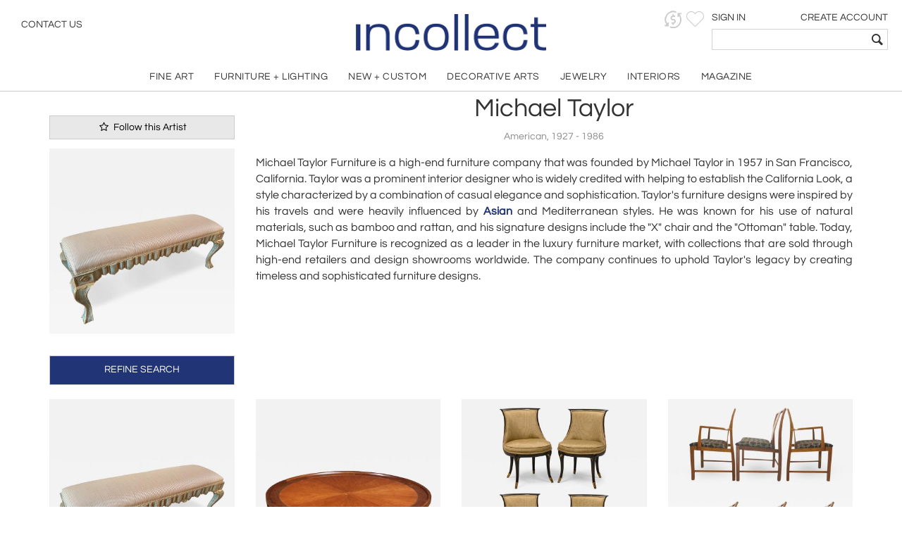

--- FILE ---
content_type: text/html; charset=utf-8
request_url: https://www.incollect.com/artists/michael-taylor-furniture
body_size: 26577
content:


<!DOCTYPE html>
<html xmlns="http://www.w3.org/1999/xhtml"
      xml:lang="en" version="XHTML+RDFa 1.0"
      dir="ltr">

<head profile="http://www.w3.org/1999/xhtml/vocab">
   <script src="https://cdn.jsdelivr.net/gh/orestbida/cookieconsent@v3.0.0/dist/cookieconsent.umd.js"></script>
  <!-- Global site tag (gtag.js) - Google Analytics -->
  <script async src="https://www.googletagmanager.com/gtag/js?id=G-NQDE4F4ELM"
          type="text/plain" data-cookieconsent="analytics" data-category="analytics"></script>
  <script type="text/plain" data-cookieconsent="analytics" data-category="analytics">
    window.dataLayer = window.dataLayer || [];
    function gtag(){dataLayer.push(arguments)}
    gtag('js', new Date());

    gtag('config', 'G-NQDE4F4ELM', {
      custom_map: {'dimension2': 'username', 'dimension3': 'usertype', 'dimension4': 'listingdetailnid'}
    });

    gtag('set', {'USER_ID': 0}); // Set the user ID using signed-in user_id.

//     Sends the custom dimension to Google Analytics.
    gtag('event', 'Click', {'username': 'Anonymous User', 'usertype': ''});


  </script>

  <!-- Google DataLayer -->
  <script type="text/plain" data-cookieconsent="analytics" data-category="analytics">window.dataLayer = window.dataLayer || [];
    dataLayer.push({'username':'Anonymous User','event':'Click','USER_ID': '0'});</script>


  <!-- Google Tag Manager -->
  <script type="text/plain" data-cookieconsent="analytics" data-category="analytics">(function(w,d,s,l,i){w[l]=w[l]||[];w[l].push({'gtm.start':
      new Date().getTime(),event:'gtm.js'});var f=d.getElementsByTagName(s)[0],
      j=d.createElement(s),dl=l!='dataLayer'?'&l='+l:'';j.async=true;j.src=
      'https://www.googletagmanager.com/gtm.js?id='+i+dl;f.parentNode.insertBefore(j,f);
    })(window,document,'script','dataLayer','GTM-KCZH59T');</script>
  <!-- End Google Tag Manager -->

  <meta charset="utf-8" />
<meta name="Generator" content="Drupal 7 (http://drupal.org)" />
<meta http-equiv="x-dns-prefetch-control" content="on" />
<link rel="dns-prefetch" href="//cdn.incollect.com" />
<link rel="canonical" href="https://www.incollect.com/artists/michael-taylor-furniture" />
<link rel="shortlink" href="/node/97936" />
<link rel="shortcut icon" href="https://www.incollect.com/sites/all/themes/cms_publisher_light/favicon.ico" type="image/vnd.microsoft.icon" />
<meta name="description" content="Shop the finest Vintage Michael Taylor Furniture – Baker Tables Cabinets &amp; Chairs on Incollect today. New listings posted weekly." />
<meta name="ROBOTS" content="INDEX, FOLLOW" />
<meta property="og:title" content="Vintage Michael Taylor Furniture – Baker Tables Cabinets &amp; Chairs | InCollect" />
<meta property="og:description" content="Shop the finest Vintage Michael Taylor Furniture – Baker Tables Cabinets &amp; Chairs on Incollect today. New listings posted weekly." />
<meta property="og:type" content="product" />
<meta property="og:site_name" content="InCollect" />
<meta name="viewport" content="width=device-width, initial-scale=1.0" />
    <title>Vintage Michael Taylor Furniture – Baker Tables Cabinets & Chairs | InCollect</title>
    <meta charset="utf-8">
    <meta http-equiv="X-UA-Compatible" content="IE=edge">
    <meta name="robots" content="noodp, noydir">
    <link rel="apple-touch-icon" href="/sites/all/themes/cms_publisher_light/apple-touch-icon.png"/>
    <link rel="apple-touch-icon" href="/sites/all/themes/cms_publisher_light/apple-touch-icon-precomposed.png"/>
  <link type="text/css" rel="stylesheet" href="https://cdn.incollect.com/sites/default/files/cdn/css/http/css_4eOdYhs9BwCMzizAjOstRpLfH0sOnFph3WC4AE8GyHQ.css" media="all" />

  
  <link rel="stylesheet" href="https://cdn.jsdelivr.net/gh/orestbida/cookieconsent@3.1.0/dist/cookieconsent.css">

</head>

<body class="html not-front not-logged-in no-sidebars page-node page-node- page-node-97936 node-type-artist section-artists drawer drawer-left"  ng-app="incollectApp">

<div class="transparent-overlay" id="genericLoadingPage"></div>


  <input type="hidden" id="anonym-user" value="anonymous" />

<input type="hidden" id="baseUrlValue" value="https://www.incollect.com"/>


  <div class="region region-drawermenu">
    <div id="block-cms-navigation-menu-top-menu-drawer-block" class="block block-cms-navigation-menu first last odd">

      
  <div class="fat-nav">
  <div class="fat-nav__wrapper drawer-nav">
  </div>
</div>
  <ul class="fat-nav-buttons action-buttons-group">
    <li class="action-button-item"><a
        href="/cms_login/sign_up/"
        class="btn btn-block btn-default btn-flat btn-new">Create an Account</a></li>
    <li class="action-button-item">
      <span id="popupSignInIdMobile" class="btn btn-block btn-default btn-flat btn-new">Sign
        In</span></li>
  </ul>

</div>
  </div>

<div class="main-wrapper drawer-overlay">
            <div class="main-wrapper-inner ">
        
        <div id="main-top-bar" class="" header-scroll>  <div class="region region-maintopbar">
    <div id="block-cms-navigation-menu-top-search-bar-block" class="block block-cms-navigation-menu first odd">

      
  
<div id="top-search-bar" >
    <input type="hidden" id="message-center-number" value="0">
    <input type="hidden" id="message-center-quotation-number" value="0">
    <div class="contact-us-container hidden-xs hidden-sm">
      <a href="#" id="contact-us-button" >Contact Us</a>
    </div>
    <div class="main-nav-logo">
        <a href="https://www.incollect.com">
            <img alt="Interior Design Ideas" class="logo-blue ishidden"
                 image-src="https://www.incollect.com/sites/all/themes/cms_publisher_light/images/incollect-logo-blue.png">
            <img alt="Interior Design Ideas" class="logo-white"
                 src="https://cdn.incollect.com/sites/all/themes/cms_publisher_light/images/incollect-logo-white.png">
        </a>
    </div>
    <div class="top-bar-profile-box">
                <div class="account-selector hidden-xs">
              <a href="https://www.incollect.com/cms_login/sign_in" class=""
                 id="siginButton">
                  <span class=" ">Sign In</span>
                              </a>
              <a href="https://www.incollect.com/cms_login/sign_up"
                 class="create-account-label float-r">
                  <span class=" ">Create Account</span>
                              </a>
          </div>
          <div class="account-selector visible-xs-inline">
              <a href="https://www.incollect.com/cms_login/sign_in" class="">
                  <span class="icon-user"></span>
              </a>
          </div>

      
      
            <div class="header-heart-icon hidden-xs hidden-sm">
          <button class="savePageNotLoggedUser header-icon heart-icon">
          </button>
      </div>
            <div id="currencyHeader" class="header-heart-icon hidden-xs hidden-sm"
           currency-directive zindex-priority="currencySelect-menu" close-on-scroll="true">
          <select id="currencySelect" ng-options="currency as currency.field for currency in currencies" ng-model="selectedCurrency" >
          </select>
      </div>

      
       
        <incollect-search data-search=""
                data-base-url="https://www.incollect.com"></incollect-search>

    </div>
</div>

</div>
<div id="block-cms-navigation-menu-top-menu-bar-block" class="block block-cms-navigation-menu last even">

      
  
<div id="top-menu-bar" class="hidden-xs ishidden" data-uid="">
  <div class="main-nav-container fluid-container">

    <ul id="mainNavMenuLeft" class="main-nav-menu">

                <li class="main-nav-item collapsed-xs">
              <a data-categoryid="1"
                 id="listing_menu_1"
                 class="main-nav-item-link  top-menu-name-"
                 href="https://www.incollect.com/browse/browse-fine-art ">
                  <span>FINE ART</span>
                                  <span class="action-collapse visible-xs">
                    <i class="icon-down-open down"></i>
                    <i class="icon-up-open up"></i>
                  </span>
                              </a>
                              <div class="main-nav-categories" >
                  <div class="main-nav-cat main-nav-cat-border">
                                        <ul>
                                               <li fix="url">
                            <a href="https://www.incollect.com/browse/browse-fine-art"
                               class="">
                              SHOP BY CATEGORY                            </a>
                          </li>
                                               <li fix="url">
                            <a href="https://www.incollect.com/listing/fine-art/style/contemporary"
                               class="">
                              Contemporary Art                            </a>
                          </li>
                                               <li fix="url">
                            <a href="https://www.incollect.com/listing/fine-art?period=16"
                               class="">
                              20th Century Art                            </a>
                          </li>
                                               <li fix="url">
                            <a href="https://www.incollect.com/listing/fine-art?period=3"
                               class="">
                              19th Century Art                            </a>
                          </li>
                                               <li fix="url">
                            <a href="https://www.incollect.com/listing/fine-art?period=1"
                               class="">
                              Pre 18th Century                             </a>
                          </li>
                                               <li fix="url">
                            <a href="https://www.incollect.com/listing/fine-art?period=2"
                               class="">
                              18th Century Art                            </a>
                          </li>
                                               <li fix="url">
                            <a href="https://www.incollect.com/listing/fine-art/paintings"
                               class="">
                              Paintings                            </a>
                          </li>
                                               <li fix="url">
                            <a href="https://www.incollect.com/listing/fine-art/prints"
                               class="">
                              Prints                            </a>
                          </li>
                                               <li fix="url">
                            <a href="https://www.incollect.com/listing/fine-art/photographs"
                               class="">
                              Photographs                            </a>
                          </li>
                                               <li fix="url">
                            <a href="https://www.incollect.com/listing/fine-art/works-on-paper"
                               class="">
                              Works on Paper                            </a>
                          </li>
                                               <li fix="url">
                            <a href="https://www.incollect.com/listing/fine-art/style/folk-art"
                               class="">
                              Folk Art                            </a>
                          </li>
                                               <li fix="url">
                            <a href="https://www.incollect.com/listing/fine-art/sculpture"
                               class="">
                              Sculpture                            </a>
                          </li>
                                               <li fix="url">
                            <a href="https://www.incollect.com/listing/fine-art/style/asian-art"
                               class="">
                              Asian Art                            </a>
                          </li>
                                               <li fix="url">
                            <a href="https://www.incollect.com/listing/fine-art/mixed-media"
                               class="">
                              Mixed Media                            </a>
                          </li>
                                               <li fix="url">
                            <a href="https://www.incollect.com/listing/fine-art/posters"
                               class="">
                              Posters                            </a>
                          </li>
                                               <li fix="url">
                            <a href="https://www.incollect.com/listing/fine-art"
                               class="bottom-link">
                              All Listings                            </a>
                          </li>
                                          </ul>
                    <ul class="main-nav-cat-especial-links hidden-xs">
                                              <li>
                          <a href="https://www.incollect.com/professionals/dealers/fine-art?site_type=1">Fine Art Dealers</a>
                        </li>
                                          </ul>
                  </div>
                                    <div class="main-nav-cat main-nav-cat-border hidden-xs">
                                        <ul>
                                              <li>
                          <a href="https://www.incollect.com/browse/browse-fine-art"
                             class="">
                            SHOP BY PRICE</a>
                        </li>
                                              <li>
                          <a href="https://www.incollect.com/listing/fine-art?multiple=price&price=0,2500"
                             class="">
                            Under $2,500</a>
                        </li>
                                              <li>
                          <a href="https://www.incollect.com/listing/fine-art?multiple=price&price=0,5000"
                             class="">
                            Under $5,000</a>
                        </li>
                                              <li>
                          <a href="https://www.incollect.com/listing/fine-art?multiple=price&price=0,10000"
                             class="">
                            Under $10,000</a>
                        </li>
                                              <li>
                          <a href="https://www.incollect.com/listing/fine-art?multiple=price&price=0,25000"
                             class="">
                            Under $25,000</a>
                        </li>
                                              <li>
                          <a href="https://www.incollect.com"
                             class="">
                            ---</a>
                        </li>
                                              <li>
                          <a href="https://www.incollect.com/browse/browse-fine-art"
                             class="">
                            SHOP BY SIZE</a>
                        </li>
                                              <li>
                          <a href="https://www.incollect.com/listing/fine-art?width=0,18&multiple=dimension"
                             class="">
                            Small – less than 18” wide</a>
                        </li>
                                              <li>
                          <a href="https://www.incollect.com/listing/fine-art?width=18,48&multiple=dimension"
                             class="">
                            Medium – 18”- 48” wide</a>
                        </li>
                                              <li>
                          <a href="https://www.incollect.com/listing/fine-art?multiple=dimension&width=48,600"
                             class="">
                            Large – over 48” wide</a>
                        </li>
                                          </ul>
                  </div>
                                                      <div class="main-nav-cat hidden-xs">
                                        <ul>
                                              <li>
                          <a href="https://www.incollect.com/browse/browse-fine-art"
                             class="">
                            SHOP BY STYLE</a>
                        </li>
                                              <li>
                          <a href="https://www.incollect.com/listing/fine-art/style/realism"
                             class="">
                            Realism</a>
                        </li>
                                              <li>
                          <a href="https://www.incollect.com/listing/fine-art/paintings/abstract"
                             class="">
                            Abstract Paintings</a>
                        </li>
                                              <li>
                          <a href="https://www.incollect.com/listing/fine-art/paintings/figurative"
                             class="">
                            Figurative Paintings</a>
                        </li>
                                              <li>
                          <a href="https://www.incollect.com/listing/fine-art/paintings/landscape"
                             class="">
                            Landscape Paintings</a>
                        </li>
                                              <li>
                          <a href="https://www.incollect.com/listing/fine-art/paintings/portrait"
                             class="">
                            Portrait Paintings</a>
                        </li>
                                              <li>
                          <a href="https://www.incollect.com/listing/fine-art/paintings/still-life"
                             class="">
                            Still Life Paintings</a>
                        </li>
                                          </ul>
                  </div>
                                                        <div class="main-nav-cat main-nav-cat-images hidden-xs">
                      <ul>
                                                  
                            <li>
                              <a href="https://www.incollect.com/professionals/dealers/galeria-luis-carvajal"
                              target="">
                                  <img alt="" src="https://cdn.incollect.com/sites/default/files/original/1762439139-galerialuiscarvajal-fineart-rolloverbanner-540x270.jpg">
                                  <div>
                                                                      </div>
                              </a>
                           </li>
                                                                          
                            <li>
                              <a href="https://www.incollect.com/professionals/dealers/madison-gallery"
                              target="">
                                  <img alt="" src="https://cdn.incollect.com/sites/default/files/original/1762440571-madison-gallery-fineart-rolloverbanner-540x270.jpg">
                                  <div>
                                                                      </div>
                              </a>
                           </li>
                                                                      </ul>
                    </div>
                                  </div>
                      </li>
                <li class="main-nav-item collapsed-xs">
              <a data-categoryid="3"
                 id="listing_menu_3"
                 class="main-nav-item-link  top-menu-name-"
                 href="https://www.incollect.com/listing/furniture">
                  <span>FURNITURE + LIGHTING</span>
                                  <span class="action-collapse visible-xs">
                    <i class="icon-down-open down"></i>
                    <i class="icon-up-open up"></i>
                  </span>
                              </a>
                              <div class="main-nav-categories" >
                  <div class="main-nav-cat main-nav-cat-border">
                                        <h2 class="hidden-xs">
                      Shop By Category
                    </h2>
                                        <ul>
                                               <li fix="url">
                            <a href="https://www.incollect.com/listing/furniture?period=19"
                               class="">
                              Vintage & Modern                            </a>
                          </li>
                                               <li fix="url">
                            <a href="https://www.incollect.com/listing/furniture?period=18"
                               class="">
                              Antique (100+ yrs)                            </a>
                          </li>
                                               <li fix="url">
                            <a href="https://www.incollect.com/listing/furniture?period=15"
                               class="">
                              New & Custom                            </a>
                          </li>
                                               <li fix="url">
                            <a href="https://www.incollect.com/listing/furniture/lighting"
                               class="">
                              Lighting                            </a>
                          </li>
                                               <li fix="url">
                            <a href="https://www.incollect.com/listing/furniture/seating"
                               class="">
                              Seating                            </a>
                          </li>
                                               <li fix="url">
                            <a href="https://www.incollect.com/listing/furniture/mirrors"
                               class="">
                              Mirrors                            </a>
                          </li>
                                               <li fix="url">
                            <a href="https://www.incollect.com/listing/furniture/tables"
                               class="">
                              Tables                            </a>
                          </li>
                                               <li fix="url">
                            <a href="https://www.incollect.com/listing/furniture/case-pieces"
                               class="">
                              Storage & Case Pieces                            </a>
                          </li>
                                               <li fix="url">
                            <a href="https://www.incollect.com/listing/furniture/beds-screens-other"
                               class="">
                              Beds, Screens & Other                            </a>
                          </li>
                                               <li fix="url">
                            <a href="https://www.incollect.com/listing/furniture/style/outdoor-garden"
                               class="">
                              Outdoor/Garden                            </a>
                          </li>
                                               <li fix="url">
                            <a href="https://www.incollect.com/listing/furniture?displaysold=0"
                               class="bottom-link">
                              All Categories                            </a>
                          </li>
                                          </ul>
                    <ul class="main-nav-cat-especial-links hidden-xs">
                                              <li>
                          <a href="https://www.incollect.com/professionals/dealers/furniture?site_type=1">Furniture Dealers</a>
                        </li>
                                              <li>
                          <a href="https://www.incollect.com/listing?nydc=1">The Gallery at 200 LEX</a>
                        </li>
                                          </ul>
                  </div>
                                    <div class="main-nav-cat main-nav-cat-border hidden-xs">
                                          <h2>
                        Shop By Artist
                      </h2>
                                        <ul>
                                              <li>
                          <a href="https://www.incollect.com/artist/furniture"
                             class="">
                            ALL ARTISTS</a>
                        </li>
                                              <li>
                          <a href="https://www.incollect.com/artist/furniture?sort_studio_artist=1"
                             class="">
                            All Studio Artists</a>
                        </li>
                                              <li>
                          <a href="https://www.incollect.com/artists/vintage-alvar-aalto-furniture-lighting-chairs-pendants-finnish-designer"
                             class="">
                            Alvar Aalto</a>
                        </li>
                                              <li>
                          <a href="https://www.incollect.com/artists/barovier-toso"
                             class="">
                            Barovier & Toso</a>
                        </li>
                                              <li>
                          <a href="https://www.incollect.com/artists/edward-wormley-furniture"
                             class="">
                            Edward Wormley</a>
                        </li>
                                              <li>
                          <a href="https://www.incollect.com/artists/george-nakashima-furniture"
                             class="">
                            George Nakashima</a>
                        </li>
                                              <li>
                          <a href="https://www.incollect.com/artists/hans-wegner-furniture-chairs"
                             class="">
                            Hans Wegner</a>
                        </li>
                                              <li>
                          <a href="https://www.incollect.com/artists/kalmar-lighting-chandeliers"
                             class="">
                            Kalmar Lighting</a>
                        </li>
                                              <li>
                          <a href="https://www.incollect.com/artists/karl-springer"
                             class="">
                            Karl Springer</a>
                        </li>
                                              <li>
                          <a href="https://www.incollect.com/artists/maison-jansen-furniture"
                             class="">
                            Maison Jansen</a>
                        </li>
                                              <li>
                          <a href="https://www.incollect.com/artists/milo-baughman-furniture"
                             class="">
                            Milo Baughman</a>
                        </li>
                                              <li>
                          <a href="https://www.incollect.com/artists/paolo-buffa"
                             class="">
                            Paolo Buffa</a>
                        </li>
                                              <li>
                          <a href="https://www.incollect.com/artists/paul-evans-furniture"
                             class="">
                            Paul Evans</a>
                        </li>
                                              <li>
                          <a href="https://www.incollect.com/artists/paavo-tynell-lamps"
                             class="">
                            Paavo Tynell</a>
                        </li>
                                              <li>
                          <a href="https://www.incollect.com/artists/stilnovo"
                             class="">
                            Stilnovo</a>
                        </li>
                                              <li>
                          <a href="https://www.incollect.com/TH-robsjohn-gibbings-furniture"
                             class="">
                            T.H. Robsjohn-Gibbings</a>
                        </li>
                                              <li>
                          <a href="https://www.incollect.com/artists/tommi-parzinger-furniture-lamps"
                             class="">
                            Tommi Parzinger</a>
                        </li>
                                              <li>
                          <a href="https://www.incollect.com/artists/venini-glass-chandeliers-lighting"
                             class="">
                            Venini</a>
                        </li>
                                          </ul>
                  </div>
                                                                          <div class="main-nav-cat main-nav-cat-images hidden-xs">
                      <ul>
                                                  
                            <li>
                              <a href="https://www.incollect.com/professionals/dealers/appleton-arts"
                              target="">
                                  <img alt="" src="https://cdn.incollect.com/sites/default/files/original/1762450931-appleton-furniture-rolloverbanner-540x270.jpg">
                                  <div>
                                                                      </div>
                              </a>
                           </li>
                                                                          
                            <li>
                              <a href="https://www.incollect.com/professionals/dealers/maison-rapin"
                              target="">
                                  <img alt="" src="https://cdn.incollect.com/sites/default/files/original/1741714779-id-widerollover-f-l2-maisonrapin.png">
                                  <div>
                                                                      </div>
                              </a>
                           </li>
                                                                      </ul>
                    </div>
                                  </div>
                      </li>
                <li class="main-nav-item collapsed-xs">
              <a data-categoryid="255"
                 id="listing_menu_255"
                 class="main-nav-item-link  top-menu-name-"
                 href="https://www.incollect.com/listing/furniture?period=15">
                  <span>NEW + CUSTOM</span>
                                  <span class="action-collapse visible-xs">
                    <i class="icon-down-open down"></i>
                    <i class="icon-up-open up"></i>
                  </span>
                              </a>
                              <div class="main-nav-categories" >
                  <div class="main-nav-cat main-nav-cat-border">
                                        <ul>
                                               <li fix="url">
                            <a href="https://www.incollect.com/listing/furniture/style/collectible-design?period=15"
                               class="">
                              Collectible Design                            </a>
                          </li>
                                               <li fix="url">
                            <a href="https://www.incollect.com/listing/furniture?isstudio=1&period=15"
                               class="">
                              Artisan Made                            </a>
                          </li>
                                               <li fix="url">
                            <a href="https://www.incollect.com/listing/furniture?isbrand=1&period=15"
                               class="">
                              Boutique Brands                            </a>
                          </li>
                                               <li fix="url">
                            <a href="https://www.incollect.com/listing/furniture?customizable=1&period=15"
                               class="">
                              Customizable Furniture & Lighting                            </a>
                          </li>
                                               <li fix="url">
                            <a href="https://www.incollect.com/artist?sort_studio_artist=1"
                               class="">
                              All Studio Artists                            </a>
                          </li>
                                               <li fix="url">
                            <a href="https://www.incollect.com/artist?sort_brand_artist=1"
                               class="">
                              All Brands                            </a>
                          </li>
                                               <li fix="url">
                            <a href="https://www.incollect.com/browse/Top-Studio-Artists"
                               class="">
                              Featured Studio Artists                            </a>
                          </li>
                                               <li fix="url">
                            <a href="https://www.incollect.com/listing/furniture?period=15 "
                               class="">
                              All New & Custom Furniture & Lighting                            </a>
                          </li>
                                          </ul>
                    <ul class="main-nav-cat-especial-links hidden-xs">
                                          </ul>
                  </div>
                                    <div class="main-nav-cat main-nav-cat-border hidden-xs">
                                        <ul>
                                              <li>
                          <a href="https://www.incollect.com/listing/furniture/seating?period=15"
                             class="">
                            Seating</a>
                        </li>
                                              <li>
                          <a href="https://www.incollect.com/listing/furniture/lighting?period=15"
                             class="">
                            Lighting</a>
                        </li>
                                              <li>
                          <a href="https://www.incollect.com/listing/furniture/tables?period=15"
                             class="">
                            Tables</a>
                        </li>
                                              <li>
                          <a href="https://www.incollect.com/listing/furniture/case-pieces?period=15"
                             class="">
                            Case Pieces & Storage</a>
                        </li>
                                              <li>
                          <a href="https://www.incollect.com/listing/decorative-arts/mirrors?period=15"
                             class="">
                            Mirrors</a>
                        </li>
                                              <li>
                          <a href="https://www.incollect.com/listing/decorative-arts/decorative-objects?period=15"
                             class="">
                            Decorative Objects</a>
                        </li>
                                              <li>
                          <a href="https://www.incollect.com/listing/decorative-arts?period=15&medium=10&multiple=medium"
                             class="">
                            Ceramics</a>
                        </li>
                                              <li>
                          <a href="https://www.incollect.com/listing/decorative-arts/textiles?period=15"
                             class="">
                            Rugs & Carpets</a>
                        </li>
                                              <li>
                          <a href="https://www.incollect.com/listing/decorative-arts/tablewares?period=15"
                             class="">
                            Tablewares</a>
                        </li>
                                          </ul>
                  </div>
                                                                          <div class="main-nav-cat main-nav-cat-images hidden-xs">
                      <ul>
                                                  
                            <li>
                              <a href="https://www.incollect.com/professionals/dealers/greenapple"
                              target="">
                                  <img alt="" src="https://cdn.incollect.com/sites/default/files/original/1762960116-rollover-banner-e0027775.jpg">
                                  <div>
                                                                      </div>
                              </a>
                           </li>
                                                                          
                            <li>
                              <a href="https://www.incollect.com/professionals/dealers/todd-merrill-studio-dealer"
                              target="">
                                  <img alt="" src="https://cdn.incollect.com/sites/default/files/original/1757510405-id-new-custom-widerollover-toddmerrill.png">
                                  <div>
                                                                      </div>
                              </a>
                           </li>
                                                                      </ul>
                    </div>
                                  </div>
                      </li>
                <li class="main-nav-item collapsed-xs">
              <a data-categoryid="4"
                 id="listing_menu_4"
                 class="main-nav-item-link  top-menu-name-"
                 href="https://www.incollect.com/browse/browse-decorative-arts">
                  <span>DECORATIVE ARTS</span>
                                  <span class="action-collapse visible-xs">
                    <i class="icon-down-open down"></i>
                    <i class="icon-up-open up"></i>
                  </span>
                              </a>
                              <div class="main-nav-categories" >
                  <div class="main-nav-cat main-nav-cat-border">
                                        <h2 class="hidden-xs">
                      Shop By Category
                    </h2>
                                        <ul>
                                               <li fix="url">
                            <a href="https://www.incollect.com/listing/decorative-arts"
                               class="">
                              NEW LISTINGS                            </a>
                          </li>
                                               <li fix="url">
                            <a href="https://www.incollect.com/listing/decorative-arts/decorative-objects?medium=10&multiple=medium"
                               class="">
                              Ceramics                            </a>
                          </li>
                                               <li fix="url">
                            <a href="https://www.incollect.com/listing/decorative-arts?medium=5&multiple=medium"
                               class="">
                              Glass                            </a>
                          </li>
                                               <li fix="url">
                            <a href="https://www.incollect.com/listing/decorative-arts/style/folk-art"
                               class="">
                              Folk Art                            </a>
                          </li>
                                               <li fix="url">
                            <a href="https://www.incollect.com/listing/decorative-arts/style/americana"
                               class="">
                              Americana                            </a>
                          </li>
                                               <li fix="url">
                            <a href="https://www.incollect.com/listing/decorative-arts?medium=6&multiple=medium"
                               class="">
                              Silver                            </a>
                          </li>
                                               <li fix="url">
                            <a href="https://www.incollect.com/listing/decorative-arts/textiles-wallpaper"
                               class="">
                              Textiles & Pillows                            </a>
                          </li>
                                               <li fix="url">
                            <a href="https://www.incollect.com/listing/decorative-arts?period=18"
                               class="">
                              Antiques                            </a>
                          </li>
                                               <li fix="url">
                            <a href="https://www.incollect.com/listing/decorative-arts/decorative-objects"
                               class="">
                              Decorative Objects                            </a>
                          </li>
                                               <li fix="url">
                            <a href="https://www.incollect.com/listing/decorative-arts/textiles"
                               class="">
                              Rugs & Carpets                            </a>
                          </li>
                                               <li fix="url">
                            <a href="https://www.incollect.com/listing/decorative-arts/tablewares"
                               class="">
                              Tablewares & Barware                            </a>
                          </li>
                                               <li fix="url">
                            <a href="https://www.incollect.com/listing/decorative-arts/wall-art"
                               class="">
                              Wall Art                            </a>
                          </li>
                                               <li fix="url">
                            <a href="https://www.incollect.com/listing/decorative-arts/clocks"
                               class="">
                              Clocks                            </a>
                          </li>
                                               <li fix="url">
                            <a href="https://www.incollect.com/listing/decorative-arts/style/asian"
                               class="">
                              Asian                            </a>
                          </li>
                                               <li fix="url">
                            <a href="https://www.incollect.com/listing/decorative-arts/style/ancient-art"
                               class="">
                              Ancient Art                            </a>
                          </li>
                                               <li fix="url">
                            <a href="https://www.incollect.com/listing/decorative-arts/garden-architectural"
                               class="">
                              Garden & Architectural                            </a>
                          </li>
                                               <li fix="url">
                            <a href="https://www.incollect.com/listing/decorative-arts/tribal-native-american"
                               class="">
                              Tribal & Native American                            </a>
                          </li>
                                               <li fix="url">
                            <a href="https://www.incollect.com/listing/decorative-arts/marine-objects"
                               class="">
                              Marine Objects                            </a>
                          </li>
                                               <li fix="url">
                            <a href="https://www.incollect.com/listing/decorative-arts/books"
                               class="">
                              Books                            </a>
                          </li>
                                               <li fix="url">
                            <a href="https://www.incollect.com/listing/decorative-arts"
                               class="bottom-link">
                              All Categories                            </a>
                          </li>
                                          </ul>
                    <ul class="main-nav-cat-especial-links hidden-xs">
                                              <li>
                          <a href="https://www.incollect.com/professionals/dealers/decorative-arts?site_type=1">Decorative Arts Dealers</a>
                        </li>
                                          </ul>
                  </div>
                                    <div class="main-nav-cat main-nav-cat-border hidden-xs">
                                          <h2>
                        Shop By Artist
                      </h2>
                                        <ul>
                                              <li>
                          <a href="https://www.incollect.com/artist/decorative-arts"
                             class="">
                            ALL ARTISTS</a>
                        </li>
                                              <li>
                          <a href="https://www.incollect.com/artist/decorative-arts?sort_studio_artist=1"
                             class="">
                            All Studio Artists</a>
                        </li>
                                              <li>
                          <a href="https://www.incollect.com/artists/axel-salto"
                             class="">
                            Axel Salto</a>
                        </li>
                                              <li>
                          <a href="https://www.incollect.com/artists/angelo-lelli"
                             class="">
                            Angelo Lelli</a>
                        </li>
                                              <li>
                          <a href="https://www.incollect.com/artists/charles-hollis-jones-furniture"
                             class="">
                            Charles Hollis Jones</a>
                        </li>
                                              <li>
                          <a href="https://www.incollect.com/artists/curtis-jere"
                             class="">
                            Curtis Jere</a>
                        </li>
                                              <li>
                          <a href="https://www.incollect.com/artists/fontana-arte-lighting-lamps"
                             class="">
                            Fontana Arte</a>
                        </li>
                                              <li>
                          <a href="https://www.incollect.com/artists/george-jensen-silver"
                             class="">
                            Georg Jensen</a>
                        </li>
                                              <li>
                          <a href="https://www.incollect.com/artists/gilbert-rohde-furniture"
                             class="">
                            Gilbert Rohde</a>
                        </li>
                                              <li>
                          <a href="https://www.incollect.com/artists/gio-ponti"
                             class="">
                            Gio Ponti</a>
                        </li>
                                              <li>
                          <a href="https://www.incollect.com/artists/james-anthony-bearden"
                             class="">
                            James Anthony Bearden</a>
                        </li>
                                              <li>
                          <a href="https://www.incollect.com/artists/john-dickinson-tables"
                             class="">
                            John Dickinson</a>
                        </li>
                                              <li>
                          <a href="https://www.incollect.com/artists/just-andersen-furniture-antiques"
                             class="">
                            Just Andersen</a>
                        </li>
                                              <li>
                          <a href="https://www.incollect.com/artists/marco-zanuso-chairs"
                             class="">
                            Marco Zanuso</a>
                        </li>
                                              <li>
                          <a href="https://www.incollect.com/artists/paavo-tynell-lamps"
                             class="">
                            Paavo Tynell</a>
                        </li>
                                              <li>
                          <a href="https://www.incollect.com/artists/philip-and-kelvin-laverne-furniture"
                             class="">
                            Philip & Kelvin LaVerne</a>
                        </li>
                                              <li>
                          <a href="https://www.incollect.com/artists/piero-fornasetti"
                             class="">
                            Piero Fornasetti</a>
                        </li>
                                              <li>
                          <a href="https://www.incollect.com/artists/tiffany-studios"
                             class="">
                            Tiffany Studios</a>
                        </li>
                                          </ul>
                  </div>
                                                                          <div class="main-nav-cat main-nav-cat-images hidden-xs">
                      <ul>
                                                  
                            <li>
                              <a href="https://www.incollect.com/professionals/dealers/nelson-and-nelson-antiques"
                              target="">
                                  <img alt="" src="https://cdn.incollect.com/sites/default/files/original/1762548045-widerolloverbanner-2.jpg">
                                  <div>
                                                                      </div>
                              </a>
                           </li>
                                                                          
                            <li>
                              <a href="https://www.incollect.com/professionals/dealers/gallery-bac"
                              target="">
                                  <img alt="" src="https://cdn.incollect.com/sites/default/files/original/1762451774-bac-decarts-rolloverbanner-540x2702.jpg">
                                  <div>
                                                                      </div>
                              </a>
                           </li>
                                                                      </ul>
                    </div>
                                  </div>
                      </li>
                <li class="main-nav-item collapsed-xs">
              <a data-categoryid="6"
                 id="listing_menu_6"
                 class="main-nav-item-link  top-menu-name-"
                 href="https://www.incollect.com/listing/jewelry">
                  <span>JEWELRY</span>
                                  <span class="action-collapse visible-xs">
                    <i class="icon-down-open down"></i>
                    <i class="icon-up-open up"></i>
                  </span>
                              </a>
                              <div class="main-nav-categories" >
                  <div class="main-nav-cat main-nav-cat-border">
                                        <h2 class="hidden-xs">
                      Shop By Category
                    </h2>
                                        <ul>
                                               <li fix="url">
                            <a href="https://www.incollect.com/listing/jewelry"
                               class="">
                              NEW LISTINGS                            </a>
                          </li>
                                               <li fix="url">
                            <a href="https://www.incollect.com/listing/jewelry/rings"
                               class="">
                              Rings                            </a>
                          </li>
                                               <li fix="url">
                            <a href="https://www.incollect.com/listing/jewelry/bracelets"
                               class="">
                              Bracelets                            </a>
                          </li>
                                               <li fix="url">
                            <a href="https://www.incollect.com/listing/jewelry/necklaces-pendants"
                               class="">
                              Necklaces & Pendants                            </a>
                          </li>
                                               <li fix="url">
                            <a href="https://www.incollect.com/listing/jewelry/earrings"
                               class="">
                              Earrings                            </a>
                          </li>
                                               <li fix="url">
                            <a href="https://www.incollect.com/listing/jewelry/brooches-and-pins"
                               class="">
                              Brooches & Pins                            </a>
                          </li>
                                               <li fix="url">
                            <a href="https://www.incollect.com/listing/jewelry/watches"
                               class="">
                              Watches                            </a>
                          </li>
                                               <li fix="url">
                            <a href="https://www.incollect.com/listing/jewelry/cufflinks"
                               class="">
                              Cufflinks                            </a>
                          </li>
                                               <li fix="url">
                            <a href="https://www.incollect.com/listing/jewelry"
                               class="bottom-link">
                              All Categories                            </a>
                          </li>
                                          </ul>
                    <ul class="main-nav-cat-especial-links hidden-xs">
                                              <li>
                          <a href="https://www.incollect.com/professional/jewelry-watches">Jewelry Dealers</a>
                        </li>
                                          </ul>
                  </div>
                                    <div class="main-nav-cat main-nav-cat-border hidden-xs">
                                          <h2>
                        Shop By Artist
                      </h2>
                                        <ul>
                                              <li>
                          <a href="https://www.incollect.com/artist/jewelry"
                             class="">
                            ALL ARTISTS</a>
                        </li>
                                              <li>
                          <a href="https://www.incollect.com/artists/vintage-boucheron-estate-jewelry"
                             class="">
                            Boucheron</a>
                        </li>
                                              <li>
                          <a href="https://www.incollect.com/artists/vintage-buccellati-estate-jewelry"
                             class="">
                            Buccellati</a>
                        </li>
                                              <li>
                          <a href="https://www.incollect.com/artists/vintage-bulgari-estate-jewelry"
                             class="">
                            Bulgari</a>
                        </li>
                                              <li>
                          <a href="https://www.incollect.com/artists/vintage-cartier-estate-jewelry"
                             class="">
                            Cartier</a>
                        </li>
                                              <li>
                          <a href="https://www.incollect.com/artists/chanel"
                             class="">
                            Chanel</a>
                        </li>
                                              <li>
                          <a href="https://www.incollect.com/artists/vintage-david-yurman-estate-jewelry"
                             class="">
                            David Yurman</a>
                        </li>
                                              <li>
                          <a href="https://www.incollect.com/artists/vintage-david-webb-estate-jewelry"
                             class="">
                            David Webb</a>
                        </li>
                                              <li>
                          <a href="https://www.incollect.com/artists/george-jensen-silver"
                             class="">
                            Georg Jensen</a>
                        </li>
                                              <li>
                          <a href="https://www.incollect.com/artists/vintage-mauboussin-estate-jewelry"
                             class="">
                            Mauboussin</a>
                        </li>
                                              <li>
                          <a href="https://www.incollect.com/artists/vintage-oscar-heyman-brothers-jewelry"
                             class="">
                            Oscar Heyman & Brothers</a>
                        </li>
                                              <li>
                          <a href="https://www.incollect.com/artists/vintage-rolex-watches"
                             class="">
                            Rolex</a>
                        </li>
                                              <li>
                          <a href="https://www.incollect.com/artists/vintage-tiffany-estate-jewelry"
                             class="">
                            Tiffany & Co.</a>
                        </li>
                                              <li>
                          <a href="https://www.incollect.com/artists/van-cleef-arpels"
                             class="">
                            Van Cleef & Arpels</a>
                        </li>
                                          </ul>
                  </div>
                                                                          <div class="main-nav-cat main-nav-cat-images hidden-xs">
                      <ul>
                                                  
                            <li>
                              <a href="https://www.incollect.com/professionals/dealers/pampillonia-jewelers"
                              target="">
                                  <img alt="" src="https://cdn.incollect.com/sites/default/files/original/1741712557-id-widerollover-jewelry-pampillona.png">
                                  <div>
                                                                      </div>
                              </a>
                           </li>
                                                                          
                            <li>
                              <a href="https://www.incollect.com/professionals/dealers/the-back-vault-llc"
                              target="">
                                  <img alt="" src="https://cdn.incollect.com/sites/default/files/original/1741712471-id-widerollover-jewelry-backvault.png">
                                  <div>
                                                                      </div>
                              </a>
                           </li>
                                                                      </ul>
                    </div>
                                  </div>
                      </li>
                <li class="main-nav-item collapsed-xs">
              <a data-categoryid="7"
                 id="projects_menu_id"
                 class="main-nav-item-link  top-menu-name-"
                 href="https://www.incollect.com/photos">
                  <span>INTERIORS</span>
                                  <span class="action-collapse visible-xs">
                    <i class="icon-down-open down"></i>
                    <i class="icon-up-open up"></i>
                  </span>
                              </a>
                              <div class="main-nav-categories" >
                  <div class="main-nav-cat main-nav-cat-border">
                                        <ul>
                                               <li fix="url">
                            <a href="https://www.incollect.com/photos"
                               class="">
                              Interior Design Photos                            </a>
                          </li>
                                               <li fix="url">
                            <a href="https://www.incollect.com/projects"
                               class="">
                              Interior Design Projects                            </a>
                          </li>
                                          </ul>
                    <ul class="main-nav-cat-especial-links hidden-xs">
                                              <li>
                          <a href="https://www.incollect.com/professionals/design">Interior Designers & Architects</a>
                        </li>
                                          </ul>
                  </div>
                                    <div class="main-nav-cat main-nav-cat-border hidden-xs">
                                        <ul>
                                              <li>
                          <a href="https://www.incollect.com/photos?room=10"
                             class="">
                            Living Room</a>
                        </li>
                                              <li>
                          <a href="https://www.incollect.com/photos?room=2"
                             class="">
                            Bedroom</a>
                        </li>
                                              <li>
                          <a href="https://www.incollect.com/photos?room=4"
                             class="">
                            Dining Room</a>
                        </li>
                                              <li>
                          <a href="https://www.incollect.com/photos?room=9"
                             class="">
                            Kitchen</a>
                        </li>
                                              <li>
                          <a href="https://www.incollect.com/photos?room=1"
                             class="">
                            Bathroom</a>
                        </li>
                                              <li>
                          <a href="https://www.incollect.com/photos?room=6"
                             class="">
                            Entrance Hall</a>
                        </li>
                                              <li>
                          <a href="https://www.incollect.com/photos?room=15"
                             class="">
                            Staircase/ Hallway</a>
                        </li>
                                              <li>
                          <a href="https://www.incollect.com/photos?room=12"
                             class="">
                            Office/ Library</a>
                        </li>
                                              <li>
                          <a href="https://www.incollect.com/photos?room=7"
                             class="">
                            Exterior</a>
                        </li>
                                              <li>
                          <a href="https://www.incollect.com/photos?room=11"
                             class="">
                            Media/ Game Room</a>
                        </li>
                                              <li>
                          <a href="https://www.incollect.com/photos?room=13"
                             class="">
                            Outdoor Space</a>
                        </li>
                                              <li>
                          <a href="https://www.incollect.com/photos?room=3"
                             class="">
                            Children's Room</a>
                        </li>
                                              <li>
                          <a href="https://www.incollect.com/photos?room=14"
                             class="">
                            Pool</a>
                        </li>
                                              <li>
                          <a href="https://www.incollect.com/photos?room=5"
                             class="">
                            Dressing Room/ Closet</a>
                        </li>
                                          </ul>
                  </div>
                                                                          <div class="main-nav-cat main-nav-cat-images hidden-xs">
                      <ul>
                                                  
                            <li>
                              <a href="https://www.incollect.com/professionals/designers/jamie-bush"
                              target="">
                                  <img alt="" src="https://cdn.incollect.com/sites/default/files/original/1760563041-id-widerollover-jamiebush2.jpg">
                                  <div>
                                                                      </div>
                              </a>
                           </li>
                                                                                                                            
                            <li>
                              <a href="https://www.incollect.com/professionals/designers/kendall-wilkinson-design"
                              target="">
                                  <img alt="" src="https://cdn.incollect.com/sites/default/files/original/1758549377-id-widerollover-kendall-wilkinson.jpg">
                                  <div>
                                                                      </div>
                              </a>
                           </li>
                                                                      </ul>
                    </div>
                                  </div>
                      </li>
                <li class="main-nav-item collapsed-xs">
              <a data-categoryid="9"
                 id="listing_menu_9"
                 class="main-nav-item-link  top-menu-name-"
                 href="https://www.incollect.com/browse/magazine">
                  <span>MAGAZINE</span>
                                  <span class="action-collapse visible-xs">
                    <i class="icon-down-open down"></i>
                    <i class="icon-up-open up"></i>
                  </span>
                              </a>
                              <div class="main-nav-categories" >
                  <div class="main-nav-cat main-nav-cat-border">
                                        <ul>
                                               <li fix="url">
                            <a href="https://www.incollect.com/browse/magazine"
                               class="">
                              View All Articles                            </a>
                          </li>
                                          </ul>
                    <ul class="main-nav-cat-especial-links hidden-xs">
                                          </ul>
                  </div>
                                                                          <div class="main-nav-cat main-nav-cat-images hidden-xs">
                      <ul>
                                                  
                            <li>
                              <a href="https://www.incollect.com/articles/milo-baughman-the-father-of-california-modern-design"
                              target="">
                                  <img alt="" src="https://cdn.incollect.com/sites/default/files/original/1762460595-milo-baughman-article-dropdown-540x270.jpg">
                                  <div>
                                                                      </div>
                              </a>
                           </li>
                                                                          
                            <li>
                              <a href="https://www.incollect.com/browse/magazine"
                              target="">
                                  <img alt="" src="https://cdn.incollect.com/sites/default/files/original/1738646721-morestories-540x270.png">
                                  <div>
                                                                      </div>
                              </a>
                           </li>
                                                                      </ul>
                    </div>
                                  </div>
                      </li>
          </ul>
</div>

    <input type="hidden" value=""
           id="defaultActiveMainMenuId"/>

</div>


</div>
  </div>
</div>

                <div id="adminPanelDrawer" class="admin-panel-drawer">  <div class="region region-adminpaneldrawer">
    <div id="block-cms-navigation-menu-nav-drawer-panel" class="block block-cms-navigation-menu first last odd">

      
  <div id='navigation-drawer-panel'></div>
</div>
  </div>
</div>                                
                
        <div id="wrapper">
            <div id="main-container" class="container" >
                <div class="row">
                                                                                          
                                    


                                    
                                                                        <div id="admin-content" class="col-lg-12 col-md-12 col-sm-12 col-xs-12">  <div class="region region-admin-content">
    <div id="block-artist-artist-basic-info" class="block block-artist first last odd">

      
  
<div ng-controller="ArtistDetailPageController">

  <div id="landing-page-filter"
     data-url="/artists/michael-taylor-furniture?artist=48218&type=artist"
     data-apply-packery=""
     data-only-params="1"
     class="facetsFilterBlock facetsfixed-filters filter-modal-inside-content hidden-sm hidden-xs"
     ng-controller="FacetsFiltersByPostController">

   <div class="facetsFilterBlock">
        <div id="facetsFiltersBlockId">
            <div id="facet-filters-content" class="facet-filters-content">
              <div class="facetsfixed-box" filter-dropdown  id="artists_id">
    <div class="facetsfixed-box-header">
        <div class="facetsfixed-box-title" id="categoryDropdownTitle">
          Listing        </div>

        <div class="facetsfixed-box-icon">
            <span class="font icon-down-open"></span>
            <span class="icon-cancel-1"></span>
        </div>
    </div>
    <div class="facetsfixed-box-body">
        <ul class="facetsfixed-box-links" filter-scroll>

          
                                                                                  <li>

                  <a href=""
                     ng-redirect
                     only-parameters="1"
                     value-internal-name="furniture"
                     param="category"
                     link="https://www.incollect.com/artists/furniture?artist=48218&type=artist"
                     class="categoryDropdownItem"
                  >
                      <em>Furniture</em>
                      <span class="count">96</span>

                                      </a>

                                    <ul class="">
                                                                                                                                                <li>
                              <a href=""
                                 ng-redirect
                                 only-parameters="1"
                                 value-internal-name="furniture,tables"
                                 param="category"
                                 link="https://www.incollect.com/artists/furniture/tables?artist=48218&type=artist"
                                 class="facet-listing-filter-redirect-hover categoryDropdownItem">
                                  <em>Tables</em>
                                  <span class="count">36</span>
                              </a>
                                                            <ul>
                                                                                                                                                                                                                        <li>
                                          <a href=""
                                             ng-redirect
                                             only-parameters="1"
                                             value-internal-name="furniture,tables,dining-tables"
                                             param="category"
                                             link="https://www.incollect.com/artists/furniture/tables/dining-tables?artist=48218&type=artist"
                                             class="facet-listing-filter-redirect-hover categoryDropdownItem">
                                              <em>Dining Tables</em>
                                              <span class="count">12</span>
                                          </a>
                                      </li>
                                                                                                                                                                                                                        <li>
                                          <a href=""
                                             ng-redirect
                                             only-parameters="1"
                                             value-internal-name="furniture,tables,coffee-tables"
                                             param="category"
                                             link="https://www.incollect.com/artists/furniture/tables/coffee-tables?artist=48218&type=artist"
                                             class="facet-listing-filter-redirect-hover categoryDropdownItem">
                                              <em>Coffee Tables</em>
                                              <span class="count">7</span>
                                          </a>
                                      </li>
                                                                                                                                                                                                                        <li>
                                          <a href=""
                                             ng-redirect
                                             only-parameters="1"
                                             value-internal-name="furniture,tables,side-tables"
                                             param="category"
                                             link="https://www.incollect.com/artists/furniture/tables/side-tables?artist=48218&type=artist"
                                             class="facet-listing-filter-redirect-hover categoryDropdownItem">
                                              <em>Side Tables</em>
                                              <span class="count">7</span>
                                          </a>
                                      </li>
                                                                                                                                                                                                                        <li>
                                          <a href=""
                                             ng-redirect
                                             only-parameters="1"
                                             value-internal-name="furniture,tables,console-pier-tables"
                                             param="category"
                                             link="https://www.incollect.com/artists/furniture/tables/console-pier-tables?artist=48218&type=artist"
                                             class="facet-listing-filter-redirect-hover categoryDropdownItem">
                                              <em>Console & Pier Tables</em>
                                              <span class="count">5</span>
                                          </a>
                                      </li>
                                                                                                                                                                                                                        <li>
                                          <a href=""
                                             ng-redirect
                                             only-parameters="1"
                                             value-internal-name="furniture,tables,center-tables"
                                             param="category"
                                             link="https://www.incollect.com/artists/furniture/tables/center-tables?artist=48218&type=artist"
                                             class="facet-listing-filter-redirect-hover categoryDropdownItem">
                                              <em>Center Tables</em>
                                              <span class="count">3</span>
                                          </a>
                                      </li>
                                                                                                                                                                                                                        <li>
                                          <a href=""
                                             ng-redirect
                                             only-parameters="1"
                                             value-internal-name="furniture,tables,desks-secretaries"
                                             param="category"
                                             link="https://www.incollect.com/artists/furniture/tables/desks-secretaries?artist=48218&type=artist"
                                             class="facet-listing-filter-redirect-hover categoryDropdownItem">
                                              <em>Desks & Writing Tables</em>
                                              <span class="count">3</span>
                                          </a>
                                      </li>
                                                                                                                                                                                                                        <li>
                                          <a href=""
                                             ng-redirect
                                             only-parameters="1"
                                             value-internal-name="furniture,tables,game-tables"
                                             param="category"
                                             link="https://www.incollect.com/artists/furniture/tables/game-tables?artist=48218&type=artist"
                                             class="facet-listing-filter-redirect-hover categoryDropdownItem">
                                              <em>Game Tables</em>
                                              <span class="count">1</span>
                                          </a>
                                      </li>
                                                                                                                                                                                                                        <li>
                                          <a href=""
                                             ng-redirect
                                             only-parameters="1"
                                             value-internal-name="furniture,tables,outdoor"
                                             param="category"
                                             link="https://www.incollect.com/artists/furniture/tables/outdoor?artist=48218&type=artist"
                                             class="facet-listing-filter-redirect-hover categoryDropdownItem">
                                              <em>Outdoor</em>
                                              <span class="count">1</span>
                                          </a>
                                      </li>
                                                                  </ul>
                                                      </li>
                                                                                                                                                <li>
                              <a href=""
                                 ng-redirect
                                 only-parameters="1"
                                 value-internal-name="furniture,seating"
                                 param="category"
                                 link="https://www.incollect.com/artists/furniture/seating?artist=48218&type=artist"
                                 class="facet-listing-filter-redirect-hover categoryDropdownItem">
                                  <em>Seating</em>
                                  <span class="count">34</span>
                              </a>
                                                            <ul>
                                                                                                                                                                                                                        <li>
                                          <a href=""
                                             ng-redirect
                                             only-parameters="1"
                                             value-internal-name="furniture,seating,lounge-chairs"
                                             param="category"
                                             link="https://www.incollect.com/artists/furniture/seating/lounge-chairs?artist=48218&type=artist"
                                             class="facet-listing-filter-redirect-hover categoryDropdownItem">
                                              <em>Lounge Chairs</em>
                                              <span class="count">9</span>
                                          </a>
                                      </li>
                                                                                                                                                                                                                        <li>
                                          <a href=""
                                             ng-redirect
                                             only-parameters="1"
                                             value-internal-name="furniture,seating,armchairs"
                                             param="category"
                                             link="https://www.incollect.com/artists/furniture/seating/armchairs?artist=48218&type=artist"
                                             class="facet-listing-filter-redirect-hover categoryDropdownItem">
                                              <em>Armchairs</em>
                                              <span class="count">9</span>
                                          </a>
                                      </li>
                                                                                                                                                                                                                        <li>
                                          <a href=""
                                             ng-redirect
                                             only-parameters="1"
                                             value-internal-name="furniture,seating,dining-chairs"
                                             param="category"
                                             link="https://www.incollect.com/artists/furniture/seating/dining-chairs?artist=48218&type=artist"
                                             class="facet-listing-filter-redirect-hover categoryDropdownItem">
                                              <em>Dining Chairs</em>
                                              <span class="count">7</span>
                                          </a>
                                      </li>
                                                                                                                                                                                                                        <li>
                                          <a href=""
                                             ng-redirect
                                             only-parameters="1"
                                             value-internal-name="furniture,seating,side-chairs"
                                             param="category"
                                             link="https://www.incollect.com/artists/furniture/seating/side-chairs?artist=48218&type=artist"
                                             class="facet-listing-filter-redirect-hover categoryDropdownItem">
                                              <em>Side Chairs</em>
                                              <span class="count">6</span>
                                          </a>
                                      </li>
                                                                                                                                                                                                                        <li>
                                          <a href=""
                                             ng-redirect
                                             only-parameters="1"
                                             value-internal-name="furniture,seating,benches"
                                             param="category"
                                             link="https://www.incollect.com/artists/furniture/seating/benches?artist=48218&type=artist"
                                             class="facet-listing-filter-redirect-hover categoryDropdownItem">
                                              <em>Benches</em>
                                              <span class="count">5</span>
                                          </a>
                                      </li>
                                                                                                                                                                                                                        <li>
                                          <a href=""
                                             ng-redirect
                                             only-parameters="1"
                                             value-internal-name="furniture,seating,slipper-chairs"
                                             param="category"
                                             link="https://www.incollect.com/artists/furniture/seating/slipper-chairs?artist=48218&type=artist"
                                             class="facet-listing-filter-redirect-hover categoryDropdownItem">
                                              <em>Slipper Chairs</em>
                                              <span class="count">4</span>
                                          </a>
                                      </li>
                                                                                                                                                                                                                        <li>
                                          <a href=""
                                             ng-redirect
                                             only-parameters="1"
                                             value-internal-name="furniture,seating,sofas"
                                             param="category"
                                             link="https://www.incollect.com/artists/furniture/seating/sofas?artist=48218&type=artist"
                                             class="facet-listing-filter-redirect-hover categoryDropdownItem">
                                              <em>Sofas, Settees & Sectionals</em>
                                              <span class="count">3</span>
                                          </a>
                                      </li>
                                                                                                                                                                                                                        <li>
                                          <a href=""
                                             ng-redirect
                                             only-parameters="1"
                                             value-internal-name="furniture,seating,office-chairs"
                                             param="category"
                                             link="https://www.incollect.com/artists/furniture/seating/office-chairs?artist=48218&type=artist"
                                             class="facet-listing-filter-redirect-hover categoryDropdownItem">
                                              <em>Office Chairs</em>
                                              <span class="count">1</span>
                                          </a>
                                      </li>
                                                                  </ul>
                                                      </li>
                                                                                                                                                <li>
                              <a href=""
                                 ng-redirect
                                 only-parameters="1"
                                 value-internal-name="furniture,lighting"
                                 param="category"
                                 link="https://www.incollect.com/artists/furniture/lighting?artist=48218&type=artist"
                                 class="facet-listing-filter-redirect-hover categoryDropdownItem">
                                  <em>Lighting</em>
                                  <span class="count">12</span>
                              </a>
                                                            <ul>
                                                                                                                                                                                                                        <li>
                                          <a href=""
                                             ng-redirect
                                             only-parameters="1"
                                             value-internal-name="furniture,lighting,wall-lights-and-sconces"
                                             param="category"
                                             link="https://www.incollect.com/artists/furniture/lighting/wall-lights-and-sconces?artist=48218&type=artist"
                                             class="facet-listing-filter-redirect-hover categoryDropdownItem">
                                              <em>Wall Lights and Sconces</em>
                                              <span class="count">5</span>
                                          </a>
                                      </li>
                                                                                                                                                                                                                        <li>
                                          <a href=""
                                             ng-redirect
                                             only-parameters="1"
                                             value-internal-name="furniture,lighting,floor-lamps"
                                             param="category"
                                             link="https://www.incollect.com/artists/furniture/lighting/floor-lamps?artist=48218&type=artist"
                                             class="facet-listing-filter-redirect-hover categoryDropdownItem">
                                              <em>Floor Lamps</em>
                                              <span class="count">3</span>
                                          </a>
                                      </li>
                                                                                                                                                                                                                        <li>
                                          <a href=""
                                             ng-redirect
                                             only-parameters="1"
                                             value-internal-name="furniture,lighting,table-lamps"
                                             param="category"
                                             link="https://www.incollect.com/artists/furniture/lighting/table-lamps?artist=48218&type=artist"
                                             class="facet-listing-filter-redirect-hover categoryDropdownItem">
                                              <em>Table Lamps</em>
                                              <span class="count">3</span>
                                          </a>
                                      </li>
                                                                                                                                                                                                                        <li>
                                          <a href=""
                                             ng-redirect
                                             only-parameters="1"
                                             value-internal-name="furniture,lighting,chandeliers-and-pendants"
                                             param="category"
                                             link="https://www.incollect.com/artists/furniture/lighting/chandeliers-and-pendants?artist=48218&type=artist"
                                             class="facet-listing-filter-redirect-hover categoryDropdownItem">
                                              <em>Chandeliers and Pendants</em>
                                              <span class="count">1</span>
                                          </a>
                                      </li>
                                                                  </ul>
                                                      </li>
                                                                                                                                                <li>
                              <a href=""
                                 ng-redirect
                                 only-parameters="1"
                                 value-internal-name="furniture,case-pieces"
                                 param="category"
                                 link="https://www.incollect.com/artists/furniture/case-pieces?artist=48218&type=artist"
                                 class="facet-listing-filter-redirect-hover categoryDropdownItem">
                                  <em>Storage & Case Pieces</em>
                                  <span class="count">9</span>
                              </a>
                                                            <ul>
                                                                                                                                                                                                                        <li>
                                          <a href=""
                                             ng-redirect
                                             only-parameters="1"
                                             value-internal-name="furniture,case-pieces,cabinets"
                                             param="category"
                                             link="https://www.incollect.com/artists/furniture/case-pieces/cabinets?artist=48218&type=artist"
                                             class="facet-listing-filter-redirect-hover categoryDropdownItem">
                                              <em>Cabinets</em>
                                              <span class="count">5</span>
                                          </a>
                                      </li>
                                                                                                                                                                                                                        <li>
                                          <a href=""
                                             ng-redirect
                                             only-parameters="1"
                                             value-internal-name="furniture,case-pieces,sideboards"
                                             param="category"
                                             link="https://www.incollect.com/artists/furniture/case-pieces/sideboards?artist=48218&type=artist"
                                             class="facet-listing-filter-redirect-hover categoryDropdownItem">
                                              <em>Sideboards & Credenzas</em>
                                              <span class="count">2</span>
                                          </a>
                                      </li>
                                                                                                                                                                                                                        <li>
                                          <a href=""
                                             ng-redirect
                                             only-parameters="1"
                                             value-internal-name="furniture,case-pieces,night-stands"
                                             param="category"
                                             link="https://www.incollect.com/artists/furniture/case-pieces/night-stands?artist=48218&type=artist"
                                             class="facet-listing-filter-redirect-hover categoryDropdownItem">
                                              <em>Nightstands</em>
                                              <span class="count">1</span>
                                          </a>
                                      </li>
                                                                                                                                                                                                                        <li>
                                          <a href=""
                                             ng-redirect
                                             only-parameters="1"
                                             value-internal-name="furniture,case-pieces,chests-commodes"
                                             param="category"
                                             link="https://www.incollect.com/artists/furniture/case-pieces/chests-commodes?artist=48218&type=artist"
                                             class="facet-listing-filter-redirect-hover categoryDropdownItem">
                                              <em>Chests & Commodes</em>
                                              <span class="count">1</span>
                                          </a>
                                      </li>
                                                                                                                                                                                                                        <li>
                                          <a href=""
                                             ng-redirect
                                             only-parameters="1"
                                             value-internal-name="furniture,case-pieces,armoires-wardrobes"
                                             param="category"
                                             link="https://www.incollect.com/artists/furniture/case-pieces/armoires-wardrobes?artist=48218&type=artist"
                                             class="facet-listing-filter-redirect-hover categoryDropdownItem">
                                              <em>Armoires - Wardrobes</em>
                                              <span class="count">1</span>
                                          </a>
                                      </li>
                                                                  </ul>
                                                      </li>
                                                                                                                                                <li>
                              <a href=""
                                 ng-redirect
                                 only-parameters="1"
                                 value-internal-name="furniture,mirrors"
                                 param="category"
                                 link="https://www.incollect.com/artists/furniture/mirrors?artist=48218&type=artist"
                                 class="facet-listing-filter-redirect-hover categoryDropdownItem">
                                  <em>Mirrors</em>
                                  <span class="count">4</span>
                              </a>
                                                            <ul>
                                                                                                                                                                                                                        <li>
                                          <a href=""
                                             ng-redirect
                                             only-parameters="1"
                                             value-internal-name="furniture,mirrors,wall-mirrors"
                                             param="category"
                                             link="https://www.incollect.com/artists/furniture/mirrors/wall-mirrors?artist=48218&type=artist"
                                             class="facet-listing-filter-redirect-hover categoryDropdownItem">
                                              <em>Wall Mirrors</em>
                                              <span class="count">4</span>
                                          </a>
                                      </li>
                                                                  </ul>
                                                      </li>
                                                                                                                                                <li>
                              <a href=""
                                 ng-redirect
                                 only-parameters="1"
                                 value-internal-name="furniture,beds-screens-other"
                                 param="category"
                                 link="https://www.incollect.com/artists/furniture/beds-screens-other?artist=48218&type=artist"
                                 class="facet-listing-filter-redirect-hover categoryDropdownItem">
                                  <em>Beds, Screens & Other</em>
                                  <span class="count">1</span>
                              </a>
                                                            <ul>
                                                                                                                                                                                                                        <li>
                                          <a href=""
                                             ng-redirect
                                             only-parameters="1"
                                             value-internal-name="furniture,beds-screens-other,beds"
                                             param="category"
                                             link="https://www.incollect.com/artists/furniture/beds-screens-other/beds?artist=48218&type=artist"
                                             class="facet-listing-filter-redirect-hover categoryDropdownItem">
                                              <em>Beds</em>
                                              <span class="count">1</span>
                                          </a>
                                      </li>
                                                                  </ul>
                                                      </li>
                                          </ul>
                              </li>
                  </ul>
    </div>
</div>
<div class="facetsfixed-box" filter-dropdown id="period_id">
    <div class="facetsfixed-box-header">
        <div class="facetsfixed-box-title" id="periodDropdownTitle">
          Period        </div>

        <div class="facetsfixed-box-icon">
            <span class="font icon-down-open"></span>
            <span class="icon-cancel-1"></span>
        </div>
    </div>

    <div class="facetsfixed-box-body">
        <ul class="facetsfixed-box-links" filter-scroll filter-more>
                      
            
            <li ">
                  <a href=""
                     ng-redirect
                     param="period"
                     value-id="16"
                     value-internal-name="20th Century"
                     is-path-filter=""
                     is-selected=""
                     only-parameters="1"
                     title="20th Century"
                     class="facet-listing-filter-redirect  periodDropdownItem">

                      <em>
                        20th Century                      </em>

                                            <span class="count">87</span>
                                      </a>
              </li>
                      
            
            <li ">
                  <a href=""
                     ng-redirect
                     param="period"
                     value-id="17"
                     value-internal-name="21st Century"
                     is-path-filter=""
                     is-selected=""
                     only-parameters="1"
                     title="21st Century"
                     class="facet-listing-filter-redirect  periodDropdownItem">

                      <em>
                        21st Century                      </em>

                                            <span class="count">5</span>
                                      </a>
              </li>
                      
            
            <li ">
                  <a href=""
                     ng-redirect
                     param="period"
                     value-id="6"
                     value-internal-name="1950-1979"
                     is-path-filter=""
                     is-selected=""
                     only-parameters="1"
                     title="1950-1979"
                     class="facet-listing-filter-redirect  periodDropdownItem">

                      <em>
                        1950-1979                      </em>

                                            <span class="count">50</span>
                                      </a>
              </li>
                      
            
            <li ">
                  <a href=""
                     ng-redirect
                     param="period"
                     value-id="7"
                     value-internal-name="1980-1999"
                     is-path-filter=""
                     is-selected=""
                     only-parameters="1"
                     title="1980-1999"
                     class="facet-listing-filter-redirect  periodDropdownItem">

                      <em>
                        1980-1999                      </em>

                                            <span class="count">35</span>
                                      </a>
              </li>
                      
            
            <li ">
                  <a href=""
                     ng-redirect
                     param="period"
                     value-id="8"
                     value-internal-name="2000-2021"
                     is-path-filter=""
                     is-selected=""
                     only-parameters="1"
                     title="2000-2021"
                     class="facet-listing-filter-redirect  periodDropdownItem">

                      <em>
                        2000-2021                      </em>

                                            <span class="count">5</span>
                                      </a>
              </li>
                      
            
            <li ">
                  <a href=""
                     ng-redirect
                     param="period"
                     value-id="3"
                     value-internal-name="19th Century"
                     is-path-filter=""
                     is-selected=""
                     only-parameters="1"
                     title="19th Century"
                     class="facet-listing-filter-redirect  periodDropdownItem">

                      <em>
                        19th Century                      </em>

                                            <span class="count">3</span>
                                      </a>
              </li>
                      
            
            <li ">
                  <a href=""
                     ng-redirect
                     param="period"
                     value-id="5"
                     value-internal-name="1920-1949"
                     is-path-filter=""
                     is-selected=""
                     only-parameters="1"
                     title="1920-1949"
                     class="facet-listing-filter-redirect  periodDropdownItem">

                      <em>
                        1920-1949                      </em>

                                            <span class="count">2</span>
                                      </a>
              </li>
                      
            
            <li ">
                  <a href=""
                     ng-redirect
                     param="period"
                     value-id="2"
                     value-internal-name="18th Century"
                     is-path-filter=""
                     is-selected=""
                     only-parameters="1"
                     title="18th Century"
                     class="facet-listing-filter-redirect  periodDropdownItem">

                      <em>
                        18th Century                      </em>

                                            <span class="count">1</span>
                                      </a>
              </li>
                  </ul>
    </div>
</div>
<div class="facetsfixed-box" filter-dropdown id="pieces_id">
    <div class="facetsfixed-box-header">
        <div class="facetsfixed-box-title" id="piecesDropdownTitle">
          Pieces        </div>

        <div class="facetsfixed-box-icon">
            <span class="font icon-down-open"></span>
            <span class="icon-cancel-1"></span>
        </div>
    </div>

    <div class="facetsfixed-box-body">
        <ul class="facetsfixed-box-links" filter-scroll filter-more>
                      
            
            <li ">
                  <a href=""
                     ng-redirect
                     param="pieces"
                     value-id="2-3"
                     value-internal-name="2-3"
                     is-path-filter=""
                     is-selected=""
                     only-parameters="1"
                     title="2-3"
                     class="facet-listing-filter-redirect  piecesDropdownItem">

                      <em>
                        2-3                      </em>

                                            <span class="count">9</span>
                                      </a>
              </li>
                      
            
            <li ">
                  <a href=""
                     ng-redirect
                     param="pieces"
                     value-id="6-7"
                     value-internal-name="6-7"
                     is-path-filter=""
                     is-selected=""
                     only-parameters="1"
                     title="6-7"
                     class="facet-listing-filter-redirect  piecesDropdownItem">

                      <em>
                        6-7                      </em>

                                            <span class="count">3</span>
                                      </a>
              </li>
                      
            
            <li ">
                  <a href=""
                     ng-redirect
                     param="pieces"
                     value-id="4-5"
                     value-internal-name="4-5"
                     is-path-filter=""
                     is-selected=""
                     only-parameters="1"
                     title="4-5"
                     class="facet-listing-filter-redirect  piecesDropdownItem">

                      <em>
                        4-5                      </em>

                                            <span class="count">1</span>
                                      </a>
              </li>
                  </ul>
    </div>
</div>
<div class="facetsfixed-box"
     id="size_id"
     filter-dropdown >

    <div class="facetsfixed-box-header">
        <div class="facetsfixed-box-title" id="dimensionDropdownTitle">
          Size        </div>
        <div class="facetsfixed-box-icon">
            <span class="font icon-down-open"></span>
            <span class="icon-cancel-1"></span>
        </div>
    </div>

    <div class="facetsfixed-box-body">
        <ul class="facetsfixed-ul-range">
            <li class="facetsfixed-li-range">
                                <div filter-slider class="facetsfixed-li-range-container"
                       id="landing-page-range-width-id"
                       min-value="widthMinValue"
                       max-value="widthMaxValue"
                       current-min-value="5"
                       current-max-value="96"
                       min="5"
                       max="96"
                       title="Width"
                                         >
                  </div>
                                <div filter-slider class="facetsfixed-li-range-container"
                       id="landing-page-range-height-id"
                       min-value="heightMinValue"
                       max-value="heightMaxValue"
                       current-min-value="12"
                       current-max-value="72"
                       min="12"
                       max="72"
                       title="Height"
                                         >
                  </div>
                                <div filter-slider class="facetsfixed-li-range-container"
                       id="landing-page-range-diameter-id"
                       min-value="diameterMinValue"
                       max-value="diameterMaxValue"
                       current-min-value="9"
                       current-max-value="15"
                       min="9"
                       max="15"
                       title="Diameter"
                                         >
                  </div>
                                <div filter-slider class="facetsfixed-li-range-container"
                       id="landing-page-range-depth-id"
                       min-value="depthMinValue"
                       max-value="depthMaxValue"
                       current-min-value="2"
                       current-max-value="96"
                       min="2"
                       max="96"
                       title="Depth"
                                         >
                  </div>
              
                <ul class="facetsfixed-li-range-buttons list-inline">
                    <li>
                        <button id="reset-dimensions" class="btn btn-sm btn-block btn-new">
                            Reset
                        </button>
                    </li>
                    <li>
                        <button id="set-dimensions" class="btn btn-sm btn-block btn-new-primary">Apply
                        </button>
                    </li>
                </ul>
            </li>
        </ul>
    </div>
</div><div class="facetsfixed-box" filter-dropdown filter-multiselect  id="medium_id">
    <div class="facetsfixed-box-header">
        <div href="" class="facetsfixed-box-icon">
            <span class="font icon-down-open"></span>
            <span class="icon-cancel-1"></span>
        </div>
        <div href="" class="facetsfixed-box-title" id="mediumDropdownTitle"
             data-title="Medium">Medium</div>
    </div>

    <div class="facetsfixed-box-body">
        <ul class="facetsfixed-box-links" filter-scroll filter-more>
                      
            
              <li>
                  <label class="control control--checkbox  mediumDropdownItemLabel">
                      <input type="checkbox"
                             ng-redirect
                             is-multiple="1"
                             param="medium"
                             value-id="45"
                             value-internal-name="Wood "
                             is-path-filter=""
                             is-selected=""
                             only-parameters="1"
                             current-filter-number="0"
                             selected-values=""
                             class="mediumDropdownItem"
                             name="selectArtist[]"  />

                      <div class="control__indicator"></div>
                      <em>Wood </em>
                      <span class="count">61</span>
                  </label>
              </li>
                      
            
              <li>
                  <label class="control control--checkbox  mediumDropdownItemLabel">
                      <input type="checkbox"
                             ng-redirect
                             is-multiple="1"
                             param="medium"
                             value-id="43"
                             value-internal-name="Fabric/ Upholstery"
                             is-path-filter=""
                             is-selected=""
                             only-parameters="1"
                             current-filter-number="0"
                             selected-values=""
                             class="mediumDropdownItem"
                             name="selectArtist[]"  />

                      <div class="control__indicator"></div>
                      <em>Fabric/ Upholstery</em>
                      <span class="count">19</span>
                  </label>
              </li>
                      
            
              <li>
                  <label class="control control--checkbox  mediumDropdownItemLabel">
                      <input type="checkbox"
                             ng-redirect
                             is-multiple="1"
                             param="medium"
                             value-id="47"
                             value-internal-name="Brass/ Bronze/ Gold"
                             is-path-filter=""
                             is-selected=""
                             only-parameters="1"
                             current-filter-number="0"
                             selected-values=""
                             class="mediumDropdownItem"
                             name="selectArtist[]"  />

                      <div class="control__indicator"></div>
                      <em>Brass/ Bronze/ Gold</em>
                      <span class="count">9</span>
                  </label>
              </li>
                      
            
              <li>
                  <label class="control control--checkbox  mediumDropdownItemLabel">
                      <input type="checkbox"
                             ng-redirect
                             is-multiple="1"
                             param="medium"
                             value-id="41"
                             value-internal-name="Stone/ Marble/ Concrete"
                             is-path-filter=""
                             is-selected=""
                             only-parameters="1"
                             current-filter-number="0"
                             selected-values=""
                             class="mediumDropdownItem"
                             name="selectArtist[]"  />

                      <div class="control__indicator"></div>
                      <em>Stone/ Marble/ Concrete</em>
                      <span class="count">8</span>
                  </label>
              </li>
                      
            
              <li>
                  <label class="control control--checkbox  mediumDropdownItemLabel">
                      <input type="checkbox"
                             ng-redirect
                             is-multiple="1"
                             param="medium"
                             value-id="33"
                             value-internal-name="Paint/ Color"
                             is-path-filter=""
                             is-selected=""
                             only-parameters="1"
                             current-filter-number="0"
                             selected-values=""
                             class="mediumDropdownItem"
                             name="selectArtist[]"  />

                      <div class="control__indicator"></div>
                      <em>Paint/ Color</em>
                      <span class="count">6</span>
                  </label>
              </li>
                      
            
              <li>
                  <label class="control control--checkbox  mediumDropdownItemLabel">
                      <input type="checkbox"
                             ng-redirect
                             is-multiple="1"
                             param="medium"
                             value-id="23"
                             value-internal-name="Glass/ Mirror"
                             is-path-filter=""
                             is-selected=""
                             only-parameters="1"
                             current-filter-number="0"
                             selected-values=""
                             class="mediumDropdownItem"
                             name="selectArtist[]"  />

                      <div class="control__indicator"></div>
                      <em>Glass/ Mirror</em>
                      <span class="count">5</span>
                  </label>
              </li>
                      
            
              <li>
                  <label class="control control--checkbox  mediumDropdownItemLabel">
                      <input type="checkbox"
                             ng-redirect
                             is-multiple="1"
                             param="medium"
                             value-id="14"
                             value-internal-name="Other"
                             is-path-filter=""
                             is-selected=""
                             only-parameters="1"
                             current-filter-number="0"
                             selected-values=""
                             class="mediumDropdownItem"
                             name="selectArtist[]"  />

                      <div class="control__indicator"></div>
                      <em>Other</em>
                      <span class="count">4</span>
                  </label>
              </li>
                      
            
              <li>
                  <label class="control control--checkbox  mediumDropdownItemLabel">
                      <input type="checkbox"
                             ng-redirect
                             is-multiple="1"
                             param="medium"
                             value-id="29"
                             value-internal-name="Metal-All"
                             is-path-filter=""
                             is-selected=""
                             only-parameters="1"
                             current-filter-number="0"
                             selected-values=""
                             class="mediumDropdownItem"
                             name="selectArtist[]"  />

                      <div class="control__indicator"></div>
                      <em>Metal-All</em>
                      <span class="count">4</span>
                  </label>
              </li>
                      
            
              <li>
                  <label class="control control--checkbox  mediumDropdownItemLabel">
                      <input type="checkbox"
                             ng-redirect
                             is-multiple="1"
                             param="medium"
                             value-id="17"
                             value-internal-name="Ceramic/ Plaster/ Tile"
                             is-path-filter=""
                             is-selected=""
                             only-parameters="1"
                             current-filter-number="0"
                             selected-values=""
                             class="mediumDropdownItem"
                             name="selectArtist[]"  />

                      <div class="control__indicator"></div>
                      <em>Ceramic/ Plaster/ Tile</em>
                      <span class="count">2</span>
                  </label>
              </li>
                      
            
              <li>
                  <label class="control control--checkbox  mediumDropdownItemLabel">
                      <input type="checkbox"
                             ng-redirect
                             is-multiple="1"
                             param="medium"
                             value-id="36"
                             value-internal-name="Plastic/ Resin/ Fiberglass"
                             is-path-filter=""
                             is-selected=""
                             only-parameters="1"
                             current-filter-number="0"
                             selected-values=""
                             class="mediumDropdownItem"
                             name="selectArtist[]"  />

                      <div class="control__indicator"></div>
                      <em>Plastic/ Resin/ Fiberglass</em>
                      <span class="count">1</span>
                  </label>
              </li>
                  </ul>
    </div>
</div><div class="facetsfixed-box" filter-dropdown id="dcontinent_id">
    <div class="facetsfixed-box-header">
        <div class="facetsfixed-box-title" id="dcontinentDropdownTitle">
          Location        </div>

        <div class="facetsfixed-box-icon">
            <span class="font icon-down-open"></span>
            <span class="icon-cancel-1"></span>
        </div>
    </div>

    <div class="facetsfixed-box-body">
        <ul class="facetsfixed-box-links" filter-scroll filter-more>
                      
            
            <li ">
                  <a href=""
                     ng-redirect
                     param="dcontinent"
                     value-id="1"
                     value-internal-name="North America"
                     is-path-filter=""
                     is-selected=""
                     only-parameters="1"
                     title="North America"
                     class="facet-listing-filter-redirect  dcontinentDropdownItem">

                      <em>
                        North America                      </em>

                                            <span class="count">96</span>
                                      </a>
              </li>
                      
            
            <li ">
                  <a href=""
                     ng-redirect
                     param="scountry"
                     value-id="1"
                     value-internal-name="United States"
                     is-path-filter=""
                     is-selected=""
                     only-parameters="1"
                     title="United States"
                     class="facet-listing-filter-redirect  scountryDropdownItem">

                      <em>
                        United States                      </em>

                                            <span class="count">96</span>
                                      </a>
              </li>
                      
            
            <li ">
                  <a href=""
                     ng-redirect
                     param="dregion"
                     value-id="5"
                     value-internal-name="California"
                     is-path-filter=""
                     is-selected=""
                     only-parameters="1"
                     title="California"
                     class="facet-listing-filter-redirect  dregionDropdownItem">

                      <em>
                        California                      </em>

                                            <span class="count">50</span>
                                      </a>
              </li>
                      
            
            <li ">
                  <a href=""
                     ng-redirect
                     param="dcity"
                     value-id="3175"
                     value-internal-name="Los Angeles"
                     is-path-filter=""
                     is-selected=""
                     only-parameters="1"
                     title="Los Angeles"
                     class="facet-listing-filter-redirect  dcityDropdownItem">

                      <em>
                        Los Angeles                      </em>

                                            <span class="count">41</span>
                                      </a>
              </li>
                      
            
            <li ">
                  <a href=""
                     ng-redirect
                     param="dregion"
                     value-id="33"
                     value-internal-name="New York"
                     is-path-filter=""
                     is-selected=""
                     only-parameters="1"
                     title="New York"
                     class="facet-listing-filter-redirect  dregionDropdownItem">

                      <em>
                        New York                      </em>

                                            <span class="count">16</span>
                                      </a>
              </li>
                      
            
            <li ">
                  <a href=""
                     ng-redirect
                     param="dcity"
                     value-id="76884"
                     value-internal-name="Long Island City"
                     is-path-filter=""
                     is-selected=""
                     only-parameters="1"
                     title="Long Island City"
                     class="facet-listing-filter-redirect  dcityDropdownItem">

                      <em>
                        Long Island City                      </em>

                                            <span class="count">9</span>
                                      </a>
              </li>
                      
            
            <li ">
                  <a href=""
                     ng-redirect
                     param="dregion"
                     value-id="44"
                     value-internal-name="Texas"
                     is-path-filter=""
                     is-selected=""
                     only-parameters="1"
                     title="Texas"
                     class="facet-listing-filter-redirect  dregionDropdownItem">

                      <em>
                        Texas                      </em>

                                            <span class="count">7</span>
                                      </a>
              </li>
                      
            
            <li ">
                  <a href=""
                     ng-redirect
                     param="dcity"
                     value-id="11420"
                     value-internal-name="Franklin Park"
                     is-path-filter=""
                     is-selected=""
                     only-parameters="1"
                     title="Franklin Park"
                     class="facet-listing-filter-redirect  dcityDropdownItem">

                      <em>
                        Franklin Park                      </em>

                                            <span class="count">6</span>
                                      </a>
              </li>
                      
            
            <li ">
                  <a href=""
                     ng-redirect
                     param="dregion"
                     value-id="14"
                     value-internal-name="Illinois"
                     is-path-filter=""
                     is-selected=""
                     only-parameters="1"
                     title="Illinois"
                     class="facet-listing-filter-redirect  dregionDropdownItem">

                      <em>
                        Illinois                      </em>

                                            <span class="count">6</span>
                                      </a>
              </li>
                      
            
            <li ">
                  <a href=""
                     ng-redirect
                     param="dregion"
                     value-id="20"
                     value-internal-name="Maine"
                     is-path-filter=""
                     is-selected=""
                     only-parameters="1"
                     title="Maine"
                     class="facet-listing-filter-redirect  dregionDropdownItem">

                      <em>
                        Maine                      </em>

                                            <span class="count">6</span>
                                      </a>
              </li>
                      
            
            <li ">
                  <a href=""
                     ng-redirect
                     param="dregion"
                     value-id="31"
                     value-internal-name="New Jersey"
                     is-path-filter=""
                     is-selected=""
                     only-parameters="1"
                     title="New Jersey"
                     class="facet-listing-filter-redirect  dregionDropdownItem">

                      <em>
                        New Jersey                      </em>

                                            <span class="count">6</span>
                                      </a>
              </li>
                      
            
            <li ">
                  <a href=""
                     ng-redirect
                     param="dcity"
                     value-id="17893"
                     value-internal-name="Camden"
                     is-path-filter=""
                     is-selected=""
                     only-parameters="1"
                     title="Camden"
                     class="facet-listing-filter-redirect  dcityDropdownItem">

                      <em>
                        Camden                      </em>

                                            <span class="count">6</span>
                                      </a>
              </li>
                      
            
            <li ">
                  <a href=""
                     ng-redirect
                     param="dcity"
                     value-id="76982"
                     value-internal-name="Pemberton"
                     is-path-filter=""
                     is-selected=""
                     only-parameters="1"
                     title="Pemberton"
                     class="facet-listing-filter-redirect  dcityDropdownItem">

                      <em>
                        Pemberton                      </em>

                                            <span class="count">5</span>
                                      </a>
              </li>
                      
            
            <li ">
                  <a href=""
                     ng-redirect
                     param="dcity"
                     value-id="27580"
                     value-internal-name="New York City"
                     is-path-filter=""
                     is-selected=""
                     only-parameters="1"
                     title="New York City"
                     class="facet-listing-filter-redirect  dcityDropdownItem">

                      <em>
                        New York City                      </em>

                                            <span class="count">5</span>
                                      </a>
              </li>
                      
            
            <li ">
                  <a href=""
                     ng-redirect
                     param="dcity"
                     value-id="3557"
                     value-internal-name="San Francisco"
                     is-path-filter=""
                     is-selected=""
                     only-parameters="1"
                     title="San Francisco"
                     class="facet-listing-filter-redirect  dcityDropdownItem">

                      <em>
                        San Francisco                      </em>

                                            <span class="count">4</span>
                                      </a>
              </li>
                      
            
            <li ">
                  <a href=""
                     ng-redirect
                     param="dcity"
                     value-id="37558"
                     value-internal-name="Pasadena"
                     is-path-filter=""
                     is-selected=""
                     only-parameters="1"
                     title="Pasadena"
                     class="facet-listing-filter-redirect  dcityDropdownItem">

                      <em>
                        Pasadena                      </em>

                                            <span class="count">4</span>
                                      </a>
              </li>
                      
            
            <li ">
                  <a href=""
                     ng-redirect
                     param="dcity"
                     value-id="3581"
                     value-internal-name="Santa Barbara"
                     is-path-filter=""
                     is-selected=""
                     only-parameters="1"
                     title="Santa Barbara"
                     class="facet-listing-filter-redirect  dcityDropdownItem">

                      <em>
                        Santa Barbara                      </em>

                                            <span class="count">3</span>
                                      </a>
              </li>
                      
            
            <li ">
                  <a href=""
                     ng-redirect
                     param="dregion"
                     value-id="10"
                     value-internal-name="Florida"
                     is-path-filter=""
                     is-selected=""
                     only-parameters="1"
                     title="Florida"
                     class="facet-listing-filter-redirect  dregionDropdownItem">

                      <em>
                        Florida                      </em>

                                            <span class="count">2</span>
                                      </a>
              </li>
                      
            
            <li ">
                  <a href=""
                     ng-redirect
                     param="dcity"
                     value-id="7593"
                     value-internal-name="Miami"
                     is-path-filter=""
                     is-selected=""
                     only-parameters="1"
                     title="Miami"
                     class="facet-listing-filter-redirect  dcityDropdownItem">

                      <em>
                        Miami                      </em>

                                            <span class="count">2</span>
                                      </a>
              </li>
                      
            
            <li ">
                  <a href=""
                     ng-redirect
                     param="dcity"
                     value-id="36663"
                     value-internal-name="Dallas"
                     is-path-filter=""
                     is-selected=""
                     only-parameters="1"
                     title="Dallas"
                     class="facet-listing-filter-redirect  dcityDropdownItem">

                      <em>
                        Dallas                      </em>

                                            <span class="count">2</span>
                                      </a>
              </li>
                      
            
            <li ">
                  <a href=""
                     ng-redirect
                     param="dregion"
                     value-id="7"
                     value-internal-name="Connecticut"
                     is-path-filter=""
                     is-selected=""
                     only-parameters="1"
                     title="Connecticut"
                     class="facet-listing-filter-redirect  dregionDropdownItem">

                      <em>
                        Connecticut                      </em>

                                            <span class="count">2</span>
                                      </a>
              </li>
                      
            
            <li ">
                  <a href=""
                     ng-redirect
                     param="dregion"
                     value-id="39"
                     value-internal-name="Pennsylvania"
                     is-path-filter=""
                     is-selected=""
                     only-parameters="1"
                     title="Pennsylvania"
                     class="facet-listing-filter-redirect  dregionDropdownItem">

                      <em>
                        Pennsylvania                      </em>

                                            <span class="count">1</span>
                                      </a>
              </li>
                      
            
            <li ">
                  <a href=""
                     ng-redirect
                     param="dcity"
                     value-id="3466"
                     value-internal-name="Rancho Mirage"
                     is-path-filter=""
                     is-selected=""
                     only-parameters="1"
                     title="Rancho Mirage"
                     class="facet-listing-filter-redirect  dcityDropdownItem">

                      <em>
                        Rancho Mirage                      </em>

                                            <span class="count">1</span>
                                      </a>
              </li>
                      
            
            <li ">
                  <a href=""
                     ng-redirect
                     param="dcity"
                     value-id="4854"
                     value-internal-name="Stamford"
                     is-path-filter=""
                     is-selected=""
                     only-parameters="1"
                     title="Stamford"
                     class="facet-listing-filter-redirect  dcityDropdownItem">

                      <em>
                        Stamford                      </em>

                                            <span class="count">1</span>
                                      </a>
              </li>
                      
            
            <li ">
                  <a href=""
                     ng-redirect
                     param="dcity"
                     value-id="37026"
                     value-internal-name="Houston"
                     is-path-filter=""
                     is-selected=""
                     only-parameters="1"
                     title="Houston"
                     class="facet-listing-filter-redirect  dcityDropdownItem">

                      <em>
                        Houston                      </em>

                                            <span class="count">1</span>
                                      </a>
              </li>
                      
            
            <li ">
                  <a href=""
                     ng-redirect
                     param="dcity"
                     value-id="25420"
                     value-internal-name="Asbury Park"
                     is-path-filter=""
                     is-selected=""
                     only-parameters="1"
                     title="Asbury Park"
                     class="facet-listing-filter-redirect  dcityDropdownItem">

                      <em>
                        Asbury Park                      </em>

                                            <span class="count">1</span>
                                      </a>
              </li>
                      
            
            <li ">
                  <a href=""
                     ng-redirect
                     param="dcity"
                     value-id="33785"
                     value-internal-name="Philadelphia"
                     is-path-filter=""
                     is-selected=""
                     only-parameters="1"
                     title="Philadelphia"
                     class="facet-listing-filter-redirect  dcityDropdownItem">

                      <em>
                        Philadelphia                      </em>

                                            <span class="count">1</span>
                                      </a>
              </li>
                      
            
            <li ">
                  <a href=""
                     ng-redirect
                     param="dcity"
                     value-id="2977"
                     value-internal-name="Hollywood"
                     is-path-filter=""
                     is-selected=""
                     only-parameters="1"
                     title="Hollywood"
                     class="facet-listing-filter-redirect  dcityDropdownItem">

                      <em>
                        Hollywood                      </em>

                                            <span class="count">1</span>
                                      </a>
              </li>
                      
            
            <li ">
                  <a href=""
                     ng-redirect
                     param="dcity"
                     value-id="26658"
                     value-internal-name="Brooklyn"
                     is-path-filter=""
                     is-selected=""
                     only-parameters="1"
                     title="Brooklyn"
                     class="facet-listing-filter-redirect  dcityDropdownItem">

                      <em>
                        Brooklyn                      </em>

                                            <span class="count">1</span>
                                      </a>
              </li>
                      
            
            <li ">
                  <a href=""
                     ng-redirect
                     param="dcity"
                     value-id="26643"
                     value-internal-name="Bridgehampton"
                     is-path-filter=""
                     is-selected=""
                     only-parameters="1"
                     title="Bridgehampton"
                     class="facet-listing-filter-redirect  dcityDropdownItem">

                      <em>
                        Bridgehampton                      </em>

                                            <span class="count">1</span>
                                      </a>
              </li>
                      
            
            <li ">
                  <a href=""
                     ng-redirect
                     param="dcity"
                     value-id="4878"
                     value-internal-name="Westport"
                     is-path-filter=""
                     is-selected=""
                     only-parameters="1"
                     title="Westport"
                     class="facet-listing-filter-redirect  dcityDropdownItem">

                      <em>
                        Westport                      </em>

                                            <span class="count">1</span>
                                      </a>
              </li>
                  </ul>
    </div>
</div>
<div class="facetsfixed-box" filter-dropdown filter-color="true"
     select-no-open="true" id="color_id">
    <div class="facetsfixed-box-header">
        <div class="facetsfixed-box-title" id="colorDropdownTitle">
          Colors        </div>

        <div class="facetsfixed-box-icon">
            <span class="font icon-down-open"></span>
            <span class="icon-cancel-1"></span>
        </div>
    </div>

    <div class="facetsfixed-box-body">
        <ul class="facetsfixed-box-links" filter-scroll>
                                    <li class="facetsfixed-li-color">
                  <div class="facet-listing-filter-redirect facet-listing-redirect-by-ajax ">
                                                                  <a data-color-hex="#866b4f"
                           ng-redirect
                           param="color"
                           value-id="10"
                           value-internal-name="10"
                           is-path-filter=""
                           is-selected=""
                           class="facetsfixed-square-color  colorDropdownItem"
                           style="background-color:#866b4f; "></a>
                                      </div>
              </li>
                                    <li class="facetsfixed-li-color">
                  <div class="facet-listing-filter-redirect facet-listing-redirect-by-ajax ">
                                                                  <a data-color-hex="#FFFFFF"
                           ng-redirect
                           param="color"
                           value-id="1,26"
                           value-internal-name="1,26"
                           is-path-filter=""
                           is-selected=""
                           class="facetsfixed-square-color facetsfixed-square-color-half colorDropdownItem"
                           style="background-color:#FFFFFF; border:1px solid #ccc;"></a>
                                                                  <a data-color-hex="#C0C0C0"
                           ng-redirect
                           param="color"
                           value-id="1,26"
                           value-internal-name="1,26"
                           is-path-filter=""
                           is-selected=""
                           class="facetsfixed-square-color facetsfixed-square-color-half colorDropdownItem"
                           style="background-color:#C0C0C0; "></a>
                                      </div>
              </li>
                                    <li class="facetsfixed-li-color">
                  <div class="facet-listing-filter-redirect facet-listing-redirect-by-ajax ">
                                                                  <a data-color-hex="#D2B48C"
                           ng-redirect
                           param="color"
                           value-id="29"
                           value-internal-name="29"
                           is-path-filter=""
                           is-selected=""
                           class="facetsfixed-square-color  colorDropdownItem"
                           style="background-color:#D2B48C; "></a>
                                      </div>
              </li>
                                    <li class="facetsfixed-li-color">
                  <div class="facet-listing-filter-redirect facet-listing-redirect-by-ajax ">
                                                                  <a data-color-hex="#808080"
                           ng-redirect
                           param="color"
                           value-id="27"
                           value-internal-name="27"
                           is-path-filter=""
                           is-selected=""
                           class="facetsfixed-square-color  colorDropdownItem"
                           style="background-color:#808080; "></a>
                                      </div>
              </li>
                                    <li class="facetsfixed-li-color">
                  <div class="facet-listing-filter-redirect facet-listing-redirect-by-ajax ">
                                                                  <a data-color-hex="#FFFF00"
                           ng-redirect
                           param="color"
                           value-id="4,23"
                           value-internal-name="4,23"
                           is-path-filter=""
                           is-selected=""
                           class="facetsfixed-square-color facetsfixed-square-color-half colorDropdownItem"
                           style="background-color:#FFFF00; "></a>
                                                                  <a data-color-hex="#DAA520"
                           ng-redirect
                           param="color"
                           value-id="4,23"
                           value-internal-name="4,23"
                           is-path-filter=""
                           is-selected=""
                           class="facetsfixed-square-color facetsfixed-square-color-half colorDropdownItem"
                           style="background-color:#DAA520; "></a>
                                      </div>
              </li>
                                    <li class="facetsfixed-li-color">
                  <div class="facet-listing-filter-redirect facet-listing-redirect-by-ajax ">
                                                                  <a data-color-hex="#000000"
                           ng-redirect
                           param="color"
                           value-id="9"
                           value-internal-name="9"
                           is-path-filter=""
                           is-selected=""
                           class="facetsfixed-square-color  colorDropdownItem"
                           style="background-color:#000000; "></a>
                                      </div>
              </li>
                                    <li class="facetsfixed-li-color">
                  <div class="facet-listing-filter-redirect facet-listing-redirect-by-ajax ">
                                                                  <a data-color-hex="#800000"
                           ng-redirect
                           param="color"
                           value-id="28"
                           value-internal-name="28"
                           is-path-filter=""
                           is-selected=""
                           class="facetsfixed-square-color  colorDropdownItem"
                           style="background-color:#800000; "></a>
                                      </div>
              </li>
                                    <li class="facetsfixed-li-color">
                  <div class="facet-listing-filter-redirect facet-listing-redirect-by-ajax ">
                                                                  <a data-color-hex="#0000FF"
                           ng-redirect
                           param="color"
                           value-id="2,30"
                           value-internal-name="2,30"
                           is-path-filter=""
                           is-selected=""
                           class="facetsfixed-square-color facetsfixed-square-color-half colorDropdownItem"
                           style="background-color:#0000FF; "></a>
                                                                  <a data-color-hex="#000080"
                           ng-redirect
                           param="color"
                           value-id="2,30"
                           value-internal-name="2,30"
                           is-path-filter=""
                           is-selected=""
                           class="facetsfixed-square-color facetsfixed-square-color-half colorDropdownItem"
                           style="background-color:#000080; "></a>
                                      </div>
              </li>
                                    <li class="facetsfixed-li-color">
                  <div class="facet-listing-filter-redirect facet-listing-redirect-by-ajax ">
                                                                  <a data-color-hex="#FF6933"
                           ng-redirect
                           param="color"
                           value-id="5,6"
                           value-internal-name="5,6"
                           is-path-filter=""
                           is-selected=""
                           class="facetsfixed-square-color facetsfixed-square-color-half colorDropdownItem"
                           style="background-color:#FF6933; "></a>
                                                                  <a data-color-hex="#FF0000"
                           ng-redirect
                           param="color"
                           value-id="5,6"
                           value-internal-name="5,6"
                           is-path-filter=""
                           is-selected=""
                           class="facetsfixed-square-color facetsfixed-square-color-half colorDropdownItem"
                           style="background-color:#FF0000; "></a>
                                      </div>
              </li>
                                    <li class="facetsfixed-li-color">
                  <div class="facet-listing-filter-redirect facet-listing-redirect-by-ajax ">
                                                                  <a data-color-hex="#008000"
                           ng-redirect
                           param="color"
                           value-id="8"
                           value-internal-name="8"
                           is-path-filter=""
                           is-selected=""
                           class="facetsfixed-square-color  colorDropdownItem"
                           style="background-color:#008000; "></a>
                                      </div>
              </li>
                                    <li class="facetsfixed-li-color">
                  <div class="facet-listing-filter-redirect facet-listing-redirect-by-ajax ">
                                                                  <a data-color-hex="#00FFFF"
                           ng-redirect
                           param="color"
                           value-id="24"
                           value-internal-name="24"
                           is-path-filter=""
                           is-selected=""
                           class="facetsfixed-square-color  colorDropdownItem"
                           style="background-color:#00FFFF; "></a>
                                      </div>
              </li>
                                    <li class="facetsfixed-li-color">
                  <div class="facet-listing-filter-redirect facet-listing-redirect-by-ajax ">
                                                                  <a data-color-hex="#800080"
                           ng-redirect
                           param="color"
                           value-id="3,7"
                           value-internal-name="3,7"
                           is-path-filter=""
                           is-selected=""
                           class="facetsfixed-square-color facetsfixed-square-color-half colorDropdownItem"
                           style="background-color:#800080; "></a>
                                                                  <a data-color-hex="#f6b4d1"
                           ng-redirect
                           param="color"
                           value-id="3,7"
                           value-internal-name="3,7"
                           is-path-filter=""
                           is-selected=""
                           class="facetsfixed-square-color facetsfixed-square-color-half colorDropdownItem"
                           style="background-color:#f6b4d1; "></a>
                                      </div>
              </li>
                  </ul>
    </div>
</div>            </div>
        </div>

        <ul class="facetsfixed-filters-buttons">
            <li>
                <span id="clear-all-filters-btn" class="hidden-xs hidden-sm"
                    ng-click="clearAll('https://www.incollect.com/artists/michael-taylor-furniture')">
                   Clear All
                </span>
                <button  class="btn btn-default btn-new btn-block visible-xs visible-sm"
                         ng-click="clearAll('https://www.incollect.com/artists/michael-taylor-furniture')">
                  Clear All<span class="clear-filter-icon"></span>
                </button>
            </li>
        </ul>

        <div class="item-trigger-close hidden-xs hidden-sm"
             ng-click="closeFixedFilters()">

            <div class="close-icon"></div>
        </div>

        <div class="item-trigger-close item-trigger-close-left hidden-xs hidden-sm"
             ng-click="closeFixedFilters()">

            <div class="close-icon"></div>
        </div>
    </div>
</div>
    <script type="application/ld+json">
        {"@context":"http:\/\/schema.org","@type":"PERSON","additionalType":"artist","name":"Michael  Taylor","description":"Michael Taylor Furniture is a high-end furniture company that was founded by Michael Taylor in 1957 in San Francisco, California. Taylor was a prominent interior designer who is widely credited with helping to establish the California Look, a style characterized by a combination of casual elegance and sophistication. Taylor&#039;s furniture designs were inspired by his travels and were heavily influenced by Asian and Mediterranean styles. He was known for his use of natural materials, such as bamboo and rattan, and his signature designs include the \"X\" chair and the \"Ottoman\" table. Today, Michael Taylor Furniture is recognized as a leader in the luxury furniture market, with collections that are sold through high-end retailers and design showrooms worldwide. The company continues to uphold Taylor&#039;s legacy by creating timeless and sophisticated furniture designs.","birthDate":"1927","deathDate":"1986","nationality":{"@type":"Country","name":"American"},"url":"https:\/\/www.incollect.com\/artists\/michael-taylor-furniture"}

    </script>

    <input type="hidden" id="artist-detail-filters"
           value='null'>

    <input type="hidden" id="artist-detail-num-listings-found"
           value=''>

    <input type="hidden" id="artist-detail-internal_name"
           value='michael-taylor'>

    <input type="hidden" id="artist-detail-id"
           value='48218'>
    <input type="hidden" id="artist-detail-video-key"
           value=''>
    <input type="hidden" id="facet-display-number" value="96">

  
  
    <div id="addToHomePageForm" class="generic-popup ishidden"></div>

    <div class="row artist-profile-header">
        <div id="artist-title"  class="col-lg-9  col-md-9  col-sm-12 col-xs-12 float-r">
            <h1 class="artist-name h1-tag">Michael  Taylor</h1>
            <div class="artist-quick-details">
                                <span
                          class="artist-nationality">American, 1927 - 1986</span>
                          </div>
                  </div>
        <div class="artist-left-col col-lg-3 col-md-3 col-sm-12  col-xs-12  ">
                        <ul class="action-buttons-group vertical-buttons">
                <li class="action-button-item">
    <a href="javascript:void(0)"
       id="nonLoggedFollowArtistButton"
       data-artistName="Michael  Taylor"
       class="btn btn-md btn-block btn-new-gray2"
       data-nid="97936" >
        <span class="icon-star-empty"></span>
        Follow this Artist    </a>
</li>              </ul>
          
                          <div class="artist-bio-image responsive-container hidden-xs hidden-sm">

                  <div class="row-1-1"></div>

                  <div class="image-container">
                      <div class="centerer"></div>
                                                                  <img id="artistCoverImageId"
                             src="https://cdn.incollect.com/sites/default/files/medium/Michael-Taylor-Michael-Taylor-Italian-Giltwood-Lucarini-Bench-832763-4383635.jpg"
                             alt="Michael Taylor Michael Taylor Italian Giltwood Lucarini Bench"/>
                                                            </div>

              </div>
                                  </div>
                      <div class="artist-bio col-lg-9 col-md-9 col-sm-12 col-xs-12">
              <div class="artist-bio-container">
                                                      <div class="artist-bio-content">
                      Michael Taylor Furniture is a high-end furniture company that was founded by Michael Taylor in 1957 in San Francisco, California. Taylor was a prominent interior designer who is widely credited with helping to establish the California Look, a style characterized by a combination of casual elegance and sophistication. Taylor&#039;s furniture designs were inspired by his travels and were heavily influenced by <a href="../listing/furniture/style/asian" target="_blank">Asian</a> and Mediterranean styles. He was known for his use of natural materials, such as bamboo and rattan, and his signature designs include the "X" chair and the "Ottoman" table. Today, Michael Taylor Furniture is recognized as a leader in the luxury furniture market, with collections that are sold through high-end retailers and design showrooms worldwide. The company continues to uphold Taylor&#039;s legacy by creating timeless and sophisticated furniture designs.                    </div>
                              </div>
          </div>
      
                      <div class="artist-more-button col-lg-9 col-md-9 col-lg-offset-3 col-md-offset-3 col-sm-12 col-xs-12 fadein">
              <button id="artist-see-more"
                      class="btn btn-default btn-sm btn-new ">
                  See More about this Artist
              </button>
          </div>
        <div id="artist-extra-content" class="invisible">
            
                                      <div class="artist-less-button col-lg-4 col-md-4 col-sm-6 col-xs-6 col-lg-offset-4 col-md-offset-4 col-sm-offset-3 col-xs-offset-3 fadein">
                  <button id="artist-see-less"
                          class="btn btn-default btn-sm btn-new btn-flat btn-block">
                      See less
                  </button>
              </div>
        </div>

          </div>

    
    <div class="filter-refine-button-container">
        <div class="filtering-box filter-modal col-lg-12 col-md-12 col-sm-12 col-xs-12 reset-padding-xs">
            <div class="filtering-toggle filter-modal-start hidden-lg hidden-md ">
                <button class="filter-modal-start btn btn-default btn-new btn-flat ">
                    <i class="icon-plus"></i>REFINE SEARCH
                </button>
            </div>

            <div class="filtering-modal-buttons">
                <button class="filter-modal-close btn btn-default btn-new btn-flat ">
                    <i class="icon-cancel"></i>HIDE FILTERS
                </button>
            </div>
            <div class="filter-modal-inside col-sm-12 col-xs-12">
            </div>
        </div>
        <div class="filter-refine-button-fixed hidden-xs hidden-sm ">
            <button class="btn btn-block btn-sm btn-new-primary"
                    ng-click="openFixedFilters()">REFINE SEARCH
            </button>
        </div>
        <div class="row">
            <div class="col-lg-3 col-md-3 col-sm-12 col-xs-12 hidden-xs hidden-sm ">
                <button id="refine-search-button"
                        class="btn btn-block btn-sm btn-new-primary btn-height-42"
                        ng-click="openFixedFilters()">REFINE SEARCH
                </button>
            </div>
                    </div>
    </div>
    <div class="artist-listings-list clearfix">
      <div ng-controller="LandingPageBody">

      <div id="landing-page-body-list-id" class="row"
       data-url="/artists/michael-taylor-furniture?artist=48218&type=artist"
       data-apply-packery=""
       ng-virtual-scrolling
       busy="{{ virtualScrollStatus() }}"
       load-more-items="loadMoreData()"
       check-current-page="checkCurrentPage()"
       >

    <div class="text-center">
      <a href=""
         id="landing-page-previous-button-id"
         param="page"
         value-id="0"
         class="btn btn-md btn-default btn-new show-previous-items-text ishidden">
        Show Previous
      </a>
    </div>
      <input type="hidden" id="intermediate_popup" value="">
      <input type="hidden" id="current_page" value="">

    <div class="scrollDetector" value="TagPage" ></div>

    <div id="landing-page-body-id" class="imgdatalist landing-thumbs-container">
      
      

    <div class="imgdatalist-item listing-thumbnail fadein scroll-position-615427 scroll-position"
         data-num-found="96"
         data-cms_art_id="615427"
          pagenum="1">

        <div id="listingLandingItem"
             data-entity-id="615427"
             class="entityItemLandingPage entityItemFacetedPage 615427 7 drop-item">

                            <input type="hidden"
                       id="listing-detail-id"
                       class="listing-detail-id"
                       data-id="615427"
                       data-title="Michael Taylor Italian Giltwood Lucarini Bench"
                       data-url="https://cdn.incollect.com/sites/default/files/medium/Michael-Taylor-Michael-Taylor-Italian-Giltwood-Lucarini-Bench-832763-4383635.jpg"
                       data-artist-display-name="Michael  Taylor"
                >
            
            <div data-artid_landing="615427">
                <div class="thumb-wrapper">
                    <div class="ratio-1-1"></div>

                                      <a href="https://www.incollect.com/listings/furniture/seating/michael-taylor-michael-taylor-italian-giltwood-lucarini-bench-832763"
                       class="thumb-wrapper-link ">
                        <div class="centerer"></div>

                                              <img src="https://cdn.incollect.com/sites/default/files/medium/Michael-Taylor-Michael-Taylor-Italian-Giltwood-Lucarini-Bench-832763-4383635.jpg"
                             class="loaded"
                             alt="Michael Taylor Michael Taylor Italian Giltwood Lucarini Bench"/>
                    </a>

                  
                    <div class="thumb-attributes"
                                          >

                                            
                                            <div class="">
                                              </div>

                                            

                    </div>


                                      <div id="bar" class="thumb-overlay hidden-xs hidden-sm">
                        <ul class="action-links-group thumb-overlay-buttons">

                                                                                  <li class="action-link-item action-link-item--icon">
                                                                  <a id="addToCollectionNotLoggedUser"
                                     class="btn btn-sm btn-default btn-new">
                                      <span class="boards-icon"></span>
                                      <span>Boards</span>
                                  </a>
                              </li>
                          
                            <li class="action-link-item">
                                <incollect-share-item-popup
                                        data-cover-image="https://cdn.incollect.com/sites/default/files/medium/Michael-Taylor-Michael-Taylor-Italian-Giltwood-Lucarini-Bench-832763-4383635.jpg"
                                        data-alt-title="Michael Taylor Michael Taylor Italian Giltwood Lucarini Bench"
                                        data-title="Michael Taylor Italian Giltwood Lucarini Bench"
                                        data-artist-display-name="Michael  Taylor"
                                        data-entity-id='615427'
                                        data-social-media-info='{"data":{"title":"Michael+Taylor+Italian+Giltwood+Lucarini+Bench","subtitle":"Michael+Taylor+Italian+Giltwood+Lucarini+Bench+by+Michael++Taylor","cover_url":"https:\/\/cdn.incollect.com\/sites\/default\/files\/medium\/Michael-Taylor-Michael-Taylor-Italian-Giltwood-Lucarini-Bench-832763-4383635.jpg","cover_url_encoded":"https%3A%2F%2Fcdn.incollect.com%2Fsites%2Fdefault%2Ffiles%2Fmedium%2FMichael-Taylor-Michael-Taylor-Italian-Giltwood-Lucarini-Bench-832763-4383635.jpg","url":"https:\/\/www.incollect.com\/node\/832763","entity_type":"LISTING","entity_id":832763},"is_user":false,"show_email":true}'
                                        data-entity-type="LISTING">
                                </incollect-share-item-popup>
                            </li>

                                                        <li class="action-link-item action-link-item--icon">
                                  <button class="savePageNotLoggedUser heart-icon">
                                  </button>
                              </li>
                          
                                                                                                            <li class="action-link-item action-link-item--icon">
                              <a href="https://www.incollect.com/listings/furniture/seating/michael-taylor-michael-taylor-italian-giltwood-lucarini-bench-832763#requestPrice" class="btn btn-sm btn-new btn-default">
                                <span class="boards-icon"></span>
                                <span>Inquire</span>
                              </a>
                            </li>
                                                  </ul>
                    </div>
                </div>

                <div class="imgdatalist-item-information">
                                    
                                        
                                                    <a href="https://www.incollect.com/artists/michael-taylor-furniture" target="_blank">
                                <span class="listing-artist">Michael  Taylor</span>
                              </a>
                      
                    
                                          <a href="https://www.incollect.com/listings/furniture/seating/michael-taylor-michael-taylor-italian-giltwood-lucarini-bench-832763">
                            <span class="listing-name truncate-name"
                                  title="Michael Taylor Italian Giltwood Lucarini Bench">
                              Michael Taylor Italian Giltwood Lucarini Bench                            </span>
                      </a>


                    <span id="listing-complement-615427"
                          class="listing-secondary-info "
                          data-dimensions = "H 21 in W 54 in D 20 in">
                        H 21 in W 54 in D 20 in                    </span>
                                                  <span class="listing-price" id="listing-price-id-615427"
                                data-price-original="2,520"                                                              ><span class="currency-symbol">$</span> <span class="currency-amount" dollar-price="2520">2,520</span>                                                              </span>
                                                            </div>

                                <div class="imgdatalist-item-small-logo">
                                            <a href="https://www.incollect.com/professionals/dealers/prospr"
                           class="listing-dealer-name ">
                            <img src="https://cdn.incollect.com/sites/default/files/thumb/1600442538-small8ad5fe277ee1212b8ff740001145d41a.png"
                                 class="loaded"
                                 alt="Michael Taylor Michael Taylor Italian Giltwood Lucarini Bench"/>
                            <span class="listing-dealer-name__text">PROSPR</span>
                        </a>
                                      </div>
                          </div>
        </div>
    </div>
      

    <div class="imgdatalist-item listing-thumbnail fadein scroll-position-609195 scroll-position"
         data-num-found="96"
         data-cms_art_id="609195"
          pagenum="1">

        <div id="listingLandingItem"
             data-entity-id="609195"
             class="entityItemLandingPage entityItemFacetedPage 609195 6 drop-item">

                            <input type="hidden"
                       id="listing-detail-id"
                       class="listing-detail-id"
                       data-id="609195"
                       data-title="Michael Taylor Teak &amp; Walnut Coffee Table w/ Brass Accents for Baker"
                       data-url="https://cdn.incollect.com/sites/default/files/medium/Michael-Taylor-Michael-Taylor-Teak-Walnut-Coffee-Table-w-Brass-Accents-for-Baker-825793-4332525.jpg"
                       data-artist-display-name="Michael  Taylor"
                >
            
            <div data-artid_landing="609195">
                <div class="thumb-wrapper">
                    <div class="ratio-1-1"></div>

                                      <a href="https://www.incollect.com/listings/furniture/tables/michael-taylor-michael-taylor-teak-walnut-coffee-table-w-brass-accents-for-baker-825793"
                       class="thumb-wrapper-link ">
                        <div class="centerer"></div>

                                              <img src="https://cdn.incollect.com/sites/default/files/medium/Michael-Taylor-Michael-Taylor-Teak-Walnut-Coffee-Table-w-Brass-Accents-for-Baker-825793-4332525.jpg"
                             class="loaded"
                             alt="Michael Taylor Michael Taylor Teak Walnut Coffee Table w Brass Accents for Baker"/>
                    </a>

                  
                    <div class="thumb-attributes"
                                          >

                                            
                                            <div class="">
                                              </div>

                                            

                    </div>


                                      <div id="bar" class="thumb-overlay hidden-xs hidden-sm">
                        <ul class="action-links-group thumb-overlay-buttons">

                                                                                  <li class="action-link-item action-link-item--icon">
                                                                  <a id="addToCollectionNotLoggedUser"
                                     class="btn btn-sm btn-default btn-new">
                                      <span class="boards-icon"></span>
                                      <span>Boards</span>
                                  </a>
                              </li>
                          
                            <li class="action-link-item">
                                <incollect-share-item-popup
                                        data-cover-image="https://cdn.incollect.com/sites/default/files/medium/Michael-Taylor-Michael-Taylor-Teak-Walnut-Coffee-Table-w-Brass-Accents-for-Baker-825793-4332525.jpg"
                                        data-alt-title="Michael Taylor Michael Taylor Teak Walnut Coffee Table w Brass Accents for Baker"
                                        data-title="Michael Taylor Teak &amp; Walnut Coffee Table w/ Brass Accents for Baker"
                                        data-artist-display-name="Michael  Taylor"
                                        data-entity-id='609195'
                                        data-social-media-info='{"data":{"title":"Michael+Taylor+Teak+%26+Walnut+Coffee+Table+w%2F+Brass+Accents+for+Baker","subtitle":"Michael+Taylor+Teak+%26+Walnut+Coffee+Table+w%2F+Brass+Accents+for+Baker+by+Michael++Taylor","cover_url":"https:\/\/cdn.incollect.com\/sites\/default\/files\/medium\/Michael-Taylor-Michael-Taylor-Teak-Walnut-Coffee-Table-w-Brass-Accents-for-Baker-825793-4332525.jpg","cover_url_encoded":"https%3A%2F%2Fcdn.incollect.com%2Fsites%2Fdefault%2Ffiles%2Fmedium%2FMichael-Taylor-Michael-Taylor-Teak-Walnut-Coffee-Table-w-Brass-Accents-for-Baker-825793-4332525.jpg","url":"https:\/\/www.incollect.com\/node\/825793","entity_type":"LISTING","entity_id":825793},"is_user":false,"show_email":true}'
                                        data-entity-type="LISTING">
                                </incollect-share-item-popup>
                            </li>

                                                        <li class="action-link-item action-link-item--icon">
                                  <button class="savePageNotLoggedUser heart-icon">
                                  </button>
                              </li>
                          
                                                                                                            <li class="action-link-item action-link-item--icon">
                              <a href="https://www.incollect.com/listings/furniture/tables/michael-taylor-michael-taylor-teak-walnut-coffee-table-w-brass-accents-for-baker-825793#requestPrice" class="btn btn-sm btn-new btn-default">
                                <span class="boards-icon"></span>
                                <span>Inquire</span>
                              </a>
                            </li>
                                                  </ul>
                    </div>
                </div>

                <div class="imgdatalist-item-information">
                                    
                                        
                                                    <a href="https://www.incollect.com/artists/michael-taylor-furniture" target="_blank">
                                <span class="listing-artist">Michael  Taylor</span>
                              </a>
                      
                    
                                          <a href="https://www.incollect.com/listings/furniture/tables/michael-taylor-michael-taylor-teak-walnut-coffee-table-w-brass-accents-for-baker-825793">
                            <span class="listing-name truncate-name"
                                  title="Michael Taylor Teak &amp; Walnut Coffee Table w/ Brass Accents for Baker">
                              Michael Taylor Teak &amp; Walnut Coffee Table w/ Brass Accents for Baker                            </span>
                      </a>


                    <span id="listing-complement-609195"
                          class="listing-secondary-info "
                          data-dimensions = "H 16 in W 51 in D 51 in">
                        H 16 in W 51 in D 51 in                    </span>
                                                  <span class="listing-price" id="listing-price-id-609195"
                                data-price-original="3,895"                                                              ><span class="currency-symbol">$</span> <span class="currency-amount" dollar-price="3895">3,895</span>                                                                    <span class="access-trade-price-container">
                                        <a href="/trade" class="access-trade-price-label" target="_blank"><span>Access Trade Price</span></a>
                                    </span>
                                                              </span>
                                                            </div>

                                <div class="imgdatalist-item-small-logo">
                                            <a href="https://www.incollect.com/professionals/dealers/danish-modern-la"
                           class="listing-dealer-name ">
                            <img src="https://cdn.incollect.com/sites/default/files/thumb/1492803973_DMLA_smalllogo.jpg"
                                 class="loaded"
                                 alt="Michael Taylor Michael Taylor Teak Walnut Coffee Table w Brass Accents for Baker"/>
                            <span class="listing-dealer-name__text">Danish Modern LA</span>
                        </a>
                                      </div>
                          </div>
        </div>
    </div>
      

    <div class="imgdatalist-item listing-thumbnail fadein scroll-position-602453 scroll-position"
         data-num-found="96"
         data-cms_art_id="602453"
          pagenum="1">

        <div id="listingLandingItem"
             data-entity-id="602453"
             class="entityItemLandingPage entityItemFacetedPage 602453 6 drop-item">

                            <input type="hidden"
                       id="listing-detail-id"
                       class="listing-detail-id"
                       data-id="602453"
                       data-title="Set of 4 Michael Taylor Walnut and Brass Inlaid Upholstered Dining Chairs"
                       data-url="https://cdn.incollect.com/sites/default/files/medium/Michael-Taylor-Set-of-4-Michael-Taylor-Walnut-and-Brass-Inlaid-Upholstered-Dining-Chairs-818321-4298111.jpg"
                       data-artist-display-name="Michael  Taylor"
                >
            
            <div data-artid_landing="602453">
                <div class="thumb-wrapper">
                    <div class="ratio-1-1"></div>

                                      <a href="https://www.incollect.com/listings/furniture/seating/michael-taylor-set-of-4-michael-taylor-walnut-and-brass-inlaid-upholstered-dining-chairs-818321"
                       class="thumb-wrapper-link ">
                        <div class="centerer"></div>

                                              <img src="https://cdn.incollect.com/sites/default/files/medium/Michael-Taylor-Set-of-4-Michael-Taylor-Walnut-and-Brass-Inlaid-Upholstered-Dining-Chairs-818321-4298111.jpg"
                             class="loaded"
                             alt="Michael Taylor Set of 4 Michael Taylor Walnut and Brass Inlaid Upholstered Dining Chairs"/>
                    </a>

                  
                    <div class="thumb-attributes"
                                          >

                                            
                                            <div class="">
                                              </div>

                                            

                    </div>


                                      <div id="bar" class="thumb-overlay hidden-xs hidden-sm">
                        <ul class="action-links-group thumb-overlay-buttons">

                                                                                  <li class="action-link-item action-link-item--icon">
                                                                  <a id="addToCollectionNotLoggedUser"
                                     class="btn btn-sm btn-default btn-new">
                                      <span class="boards-icon"></span>
                                      <span>Boards</span>
                                  </a>
                              </li>
                          
                            <li class="action-link-item">
                                <incollect-share-item-popup
                                        data-cover-image="https://cdn.incollect.com/sites/default/files/medium/Michael-Taylor-Set-of-4-Michael-Taylor-Walnut-and-Brass-Inlaid-Upholstered-Dining-Chairs-818321-4298111.jpg"
                                        data-alt-title="Michael Taylor Set of 4 Michael Taylor Walnut and Brass Inlaid Upholstered Dining Chairs"
                                        data-title="Set of 4 Michael Taylor Walnut and Brass Inlaid Upholstered Dining Chairs"
                                        data-artist-display-name="Michael  Taylor"
                                        data-entity-id='602453'
                                        data-social-media-info='{"data":{"title":"Set+of+4+Michael+Taylor+Walnut+and+Brass+Inlaid+Upholstered+Dining+Chairs","subtitle":"Set+of+4+Michael+Taylor+Walnut+and+Brass+Inlaid+Upholstered+Dining+Chairs+by+Michael++Taylor","cover_url":"https:\/\/cdn.incollect.com\/sites\/default\/files\/medium\/Michael-Taylor-Set-of-4-Michael-Taylor-Walnut-and-Brass-Inlaid-Upholstered-Dining-Chairs-818321-4298111.jpg","cover_url_encoded":"https%3A%2F%2Fcdn.incollect.com%2Fsites%2Fdefault%2Ffiles%2Fmedium%2FMichael-Taylor-Set-of-4-Michael-Taylor-Walnut-and-Brass-Inlaid-Upholstered-Dining-Chairs-818321-4298111.jpg","url":"https:\/\/www.incollect.com\/node\/818321","entity_type":"LISTING","entity_id":818321},"is_user":false,"show_email":true}'
                                        data-entity-type="LISTING">
                                </incollect-share-item-popup>
                            </li>

                                                        <li class="action-link-item action-link-item--icon">
                                  <button class="savePageNotLoggedUser heart-icon">
                                  </button>
                              </li>
                          
                                                                                                            <li class="action-link-item action-link-item--icon">
                              <a href="https://www.incollect.com/listings/furniture/seating/michael-taylor-set-of-4-michael-taylor-walnut-and-brass-inlaid-upholstered-dining-chairs-818321#requestPrice" class="btn btn-sm btn-new btn-default">
                                <span class="boards-icon"></span>
                                <span>Inquire</span>
                              </a>
                            </li>
                                                  </ul>
                    </div>
                </div>

                <div class="imgdatalist-item-information">
                                    
                                        
                                                    <a href="https://www.incollect.com/artists/michael-taylor-furniture" target="_blank">
                                <span class="listing-artist">Michael  Taylor</span>
                              </a>
                      
                    
                                          <a href="https://www.incollect.com/listings/furniture/seating/michael-taylor-set-of-4-michael-taylor-walnut-and-brass-inlaid-upholstered-dining-chairs-818321">
                            <span class="listing-name truncate-name"
                                  title="Set of 4 Michael Taylor Walnut and Brass Inlaid Upholstered Dining Chairs">
                              Set of 4 Michael Taylor Walnut and Brass Inlaid Upholstered Dining Chairs                            </span>
                      </a>


                    <span id="listing-complement-602453"
                          class="listing-secondary-info "
                          data-dimensions = "H 31 in W 21 in D 24 in">
                        H 31 in W 21 in D 24 in                    </span>
                                                  <span class="listing-price" id="listing-price-id-602453"
                                data-price-original="18,000"                                                              ><span class="currency-symbol">$</span> <span class="currency-amount" dollar-price="18000">18,000</span>                                                              </span>
                                                            </div>

                                <div class="imgdatalist-item-small-logo">
                                            <a href="https://www.incollect.com/professionals/dealers/newel-gallery"
                           class="listing-dealer-name ">
                            <img src="https://cdn.incollect.com/sites/default/files/thumb/1506448149_Newel_SmallLogo_RGB.jpg"
                                 class="loaded"
                                 alt="Michael Taylor Set of 4 Michael Taylor Walnut and Brass Inlaid Upholstered Dining Chairs"/>
                            <span class="listing-dealer-name__text">Newel Antique Gallery</span>
                        </a>
                                      </div>
                          </div>
        </div>
    </div>
      

    <div class="imgdatalist-item listing-thumbnail fadein scroll-position-110238 scroll-position"
         data-num-found="96"
         data-cms_art_id="110238"
          pagenum="1">

        <div id="listingLandingItem"
             data-entity-id="110238"
             class="entityItemLandingPage entityItemFacetedPage 110238 6 drop-item">

                            <input type="hidden"
                       id="listing-detail-id"
                       class="listing-detail-id"
                       data-id="110238"
                       data-title="Michael Taylor Walnut 6 Dining Chairs Baker Furniture Far East Collection 1950s"
                       data-url="https://cdn.incollect.com/sites/default/files/medium/Six-Walnut-Dining-Chairs-Asian-Modern-239264-793266.jpg"
                       data-artist-display-name="Michael  Taylor"
                >
            
            <div data-artid_landing="110238">
                <div class="thumb-wrapper">
                    <div class="ratio-1-1"></div>

                                      <a href="https://www.incollect.com/listings/furniture/seating/six-walnut-dining-chairs-asian-modern-239264"
                       class="thumb-wrapper-link ">
                        <div class="centerer"></div>

                                              <img src="https://cdn.incollect.com/sites/default/files/medium/Six-Walnut-Dining-Chairs-Asian-Modern-239264-793266.jpg"
                             class="loaded"
                             alt="Six Walnut Dining Chairs Asian Modern"/>
                    </a>

                  
                    <div class="thumb-attributes"
                                          >

                                            
                                            <div class="">
                                              </div>

                                            

                    </div>


                                      <div id="bar" class="thumb-overlay hidden-xs hidden-sm">
                        <ul class="action-links-group thumb-overlay-buttons">

                                                                                  <li class="action-link-item action-link-item--icon">
                                                                  <a id="addToCollectionNotLoggedUser"
                                     class="btn btn-sm btn-default btn-new">
                                      <span class="boards-icon"></span>
                                      <span>Boards</span>
                                  </a>
                              </li>
                          
                            <li class="action-link-item">
                                <incollect-share-item-popup
                                        data-cover-image="https://cdn.incollect.com/sites/default/files/medium/Six-Walnut-Dining-Chairs-Asian-Modern-239264-793266.jpg"
                                        data-alt-title="Six Walnut Dining Chairs Asian Modern"
                                        data-title="Michael Taylor Walnut 6 Dining Chairs Baker Furniture Far East Collection 1950s"
                                        data-artist-display-name="Michael  Taylor"
                                        data-entity-id='110238'
                                        data-social-media-info='{"data":{"title":"Michael+Taylor+Walnut+6+Dining+Chairs+Baker+Furniture+Far+East+Collection+1950s","subtitle":"Michael+Taylor+Walnut+6+Dining+Chairs+Baker+Furniture+Far+East+Collection+1950s+by+Michael++Taylor","cover_url":"https:\/\/cdn.incollect.com\/sites\/default\/files\/medium\/Six-Walnut-Dining-Chairs-Asian-Modern-239264-793266.jpg","cover_url_encoded":"https%3A%2F%2Fcdn.incollect.com%2Fsites%2Fdefault%2Ffiles%2Fmedium%2FSix-Walnut-Dining-Chairs-Asian-Modern-239264-793266.jpg","url":"https:\/\/www.incollect.com\/node\/239264","entity_type":"LISTING","entity_id":239264},"is_user":false,"show_email":true}'
                                        data-entity-type="LISTING">
                                </incollect-share-item-popup>
                            </li>

                                                        <li class="action-link-item action-link-item--icon">
                                  <button class="savePageNotLoggedUser heart-icon">
                                  </button>
                              </li>
                          
                                                                                                            <li class="action-link-item action-link-item--icon">
                              <a href="https://www.incollect.com/listings/furniture/seating/six-walnut-dining-chairs-asian-modern-239264#requestPrice" class="btn btn-sm btn-new btn-default">
                                <span class="boards-icon"></span>
                                <span>Inquire</span>
                              </a>
                            </li>
                                                  </ul>
                    </div>
                </div>

                <div class="imgdatalist-item-information">
                                    
                                        
                                                    <a href="https://www.incollect.com/artists/michael-taylor-furniture" target="_blank">
                                <span class="listing-artist">Michael  Taylor</span>
                              </a>
                      
                    
                                          <a href="https://www.incollect.com/listings/furniture/seating/six-walnut-dining-chairs-asian-modern-239264">
                            <span class="listing-name truncate-name"
                                  title="Michael Taylor Walnut 6 Dining Chairs Baker Furniture Far East Collection 1950s">
                              Michael Taylor Walnut 6 Dining Chairs Baker Furniture Far East Collection 1950s                            </span>
                      </a>


                    <span id="listing-complement-110238"
                          class="listing-secondary-info "
                          data-dimensions = "H 33 in W 23 in D 20 in">
                        H 33 in W 23 in D 20 in                    </span>
                                                  <span class="listing-price" id="listing-price-id-110238"
                                data-price-original="11,000"                                                              ><span class="currency-symbol">$</span> <span class="currency-amount" dollar-price="11000">11,000</span>                                                                    <span class="access-trade-price-container">
                                        <a href="/trade" class="access-trade-price-label" target="_blank"><span>Access Trade Price</span></a>
                                    </span>
                                                              </span>
                                                            </div>

                                <div class="imgdatalist-item-small-logo">
                                            <a href="https://www.incollect.com/professionals/dealers/appleton-arts"
                           class="listing-dealer-name ">
                            <img src="https://cdn.incollect.com/sites/default/files/thumb/1524067281_appleton-smalllogo.jpg"
                                 class="loaded"
                                 alt="Six Walnut Dining Chairs Asian Modern"/>
                            <span class="listing-dealer-name__text">Appleton</span>
                        </a>
                                      </div>
                          </div>
        </div>
    </div>
      

    <div class="imgdatalist-item listing-thumbnail fadein scroll-position-599583 scroll-position"
         data-num-found="96"
         data-cms_art_id="599583"
          pagenum="1">

        <div id="listingLandingItem"
             data-entity-id="599583"
             class="entityItemLandingPage entityItemFacetedPage 599583 7 drop-item">

                            <input type="hidden"
                       id="listing-detail-id"
                       class="listing-detail-id"
                       data-id="599583"
                       data-title="Panache Regency Style Mahogany &amp; Giltwood Round Pedestal Center Table"
                       data-url="https://cdn.incollect.com/sites/default/files/medium/Michael-Taylor-Panache-Regency-Style-Mahogany-Giltwood-Round-Pedestal-Center-Table-815291-4256526.jpg"
                       data-artist-display-name="Michael  Taylor"
                >
            
            <div data-artid_landing="599583">
                <div class="thumb-wrapper">
                    <div class="ratio-1-1"></div>

                                      <a href="https://www.incollect.com/listings/furniture/tables/michael-taylor-panache-regency-style-mahogany-giltwood-round-pedestal-center-table-815291"
                       class="thumb-wrapper-link ">
                        <div class="centerer"></div>

                                              <img src="https://cdn.incollect.com/sites/default/files/medium/Michael-Taylor-Panache-Regency-Style-Mahogany-Giltwood-Round-Pedestal-Center-Table-815291-4256526.jpg"
                             class="loaded"
                             alt="Michael Taylor Panache Regency Style Mahogany Giltwood Round Pedestal Center Table"/>
                    </a>

                  
                    <div class="thumb-attributes"
                                          >

                                            
                                            <div class="">
                                              </div>

                                            

                    </div>


                                      <div id="bar" class="thumb-overlay hidden-xs hidden-sm">
                        <ul class="action-links-group thumb-overlay-buttons">

                                                                                  <li class="action-link-item action-link-item--icon">
                                                                  <a id="addToCollectionNotLoggedUser"
                                     class="btn btn-sm btn-default btn-new">
                                      <span class="boards-icon"></span>
                                      <span>Boards</span>
                                  </a>
                              </li>
                          
                            <li class="action-link-item">
                                <incollect-share-item-popup
                                        data-cover-image="https://cdn.incollect.com/sites/default/files/medium/Michael-Taylor-Panache-Regency-Style-Mahogany-Giltwood-Round-Pedestal-Center-Table-815291-4256526.jpg"
                                        data-alt-title="Michael Taylor Panache Regency Style Mahogany Giltwood Round Pedestal Center Table"
                                        data-title="Panache Regency Style Mahogany &amp; Giltwood Round Pedestal Center Table"
                                        data-artist-display-name="Michael  Taylor"
                                        data-entity-id='599583'
                                        data-social-media-info='{"data":{"title":"Panache+Regency+Style+Mahogany+%26+Giltwood+Round+Pedestal+Center+Table","subtitle":"Panache+Regency+Style+Mahogany+%26+Giltwood+Round+Pedestal+Center+Table+by+Michael++Taylor","cover_url":"https:\/\/cdn.incollect.com\/sites\/default\/files\/medium\/Michael-Taylor-Panache-Regency-Style-Mahogany-Giltwood-Round-Pedestal-Center-Table-815291-4256526.jpg","cover_url_encoded":"https%3A%2F%2Fcdn.incollect.com%2Fsites%2Fdefault%2Ffiles%2Fmedium%2FMichael-Taylor-Panache-Regency-Style-Mahogany-Giltwood-Round-Pedestal-Center-Table-815291-4256526.jpg","url":"https:\/\/www.incollect.com\/node\/815291","entity_type":"LISTING","entity_id":815291},"is_user":false,"show_email":true}'
                                        data-entity-type="LISTING">
                                </incollect-share-item-popup>
                            </li>

                                                        <li class="action-link-item action-link-item--icon">
                                  <button class="savePageNotLoggedUser heart-icon">
                                  </button>
                              </li>
                          
                                                                                                            <li class="action-link-item action-link-item--icon">
                              <a href="https://www.incollect.com/listings/furniture/tables/michael-taylor-panache-regency-style-mahogany-giltwood-round-pedestal-center-table-815291#requestPrice" class="btn btn-sm btn-new btn-default">
                                <span class="boards-icon"></span>
                                <span>Inquire</span>
                              </a>
                            </li>
                                                  </ul>
                    </div>
                </div>

                <div class="imgdatalist-item-information">
                                    
                                        
                                                    <a href="https://www.incollect.com/artists/michael-taylor-furniture" target="_blank">
                                <span class="listing-artist">Michael  Taylor</span>
                              </a>
                      
                    
                                          <a href="https://www.incollect.com/listings/furniture/tables/michael-taylor-panache-regency-style-mahogany-giltwood-round-pedestal-center-table-815291">
                            <span class="listing-name truncate-name"
                                  title="Panache Regency Style Mahogany &amp; Giltwood Round Pedestal Center Table">
                              Panache Regency Style Mahogany &amp; Giltwood Round Pedestal Center Table                            </span>
                      </a>


                    <span id="listing-complement-599583"
                          class="listing-secondary-info "
                          data-dimensions = "H 36 in W 42 in D 42 in">
                        H 36 in W 42 in D 42 in                    </span>
                                                  <span class="listing-price" id="listing-price-id-599583"
                                data-price-original="2,800"                                                              ><span class="currency-symbol">$</span> <span class="currency-amount" dollar-price="2800">2,800</span>                                                              </span>
                                                            </div>

                                <div class="imgdatalist-item-small-logo">
                                            <a href="https://www.incollect.com/professionals/dealers/prospr"
                           class="listing-dealer-name ">
                            <img src="https://cdn.incollect.com/sites/default/files/thumb/1600442538-small8ad5fe277ee1212b8ff740001145d41a.png"
                                 class="loaded"
                                 alt="Michael Taylor Panache Regency Style Mahogany Giltwood Round Pedestal Center Table"/>
                            <span class="listing-dealer-name__text">PROSPR</span>
                        </a>
                                      </div>
                          </div>
        </div>
    </div>
      

    <div class="imgdatalist-item listing-thumbnail fadein scroll-position-598517 scroll-position"
         data-num-found="96"
         data-cms_art_id="598517"
          pagenum="1">

        <div id="listingLandingItem"
             data-entity-id="598517"
             class="entityItemLandingPage entityItemFacetedPage 598517 7 drop-item">

                            <input type="hidden"
                       id="listing-detail-id"
                       class="listing-detail-id"
                       data-id="598517"
                       data-title="18th C Style French Needlepoint Carved Walnut Throne Chair"
                       data-url="https://cdn.incollect.com/sites/default/files/medium/Michael-Taylor-18th-C-Style-French-Needlepoint-Carved-Walnut-Throne-Chair-814125-4248578.jpg"
                       data-artist-display-name="Michael  Taylor"
                >
            
            <div data-artid_landing="598517">
                <div class="thumb-wrapper">
                    <div class="ratio-1-1"></div>

                                      <a href="https://www.incollect.com/listings/furniture/seating/michael-taylor-18th-c-style-french-needlepoint-carved-walnut-throne-chair-814125"
                       class="thumb-wrapper-link ">
                        <div class="centerer"></div>

                                              <img src="https://cdn.incollect.com/sites/default/files/medium/Michael-Taylor-18th-C-Style-French-Needlepoint-Carved-Walnut-Throne-Chair-814125-4248578.jpg"
                             class="loaded"
                             alt="Michael Taylor 18th C Style French Needlepoint Carved Walnut Throne Chair"/>
                    </a>

                  
                    <div class="thumb-attributes"
                                          >

                                            
                                            <div class="thumb-ribbon-sold">
                        Sold                      </div>

                                            

                    </div>


                                      <div id="bar" class="thumb-overlay hidden-xs hidden-sm">
                        <ul class="action-links-group thumb-overlay-buttons">

                                                                                  <li class="action-link-item action-link-item--icon">
                                                                  <a id="addToCollectionNotLoggedUser"
                                     class="btn btn-sm btn-default btn-new">
                                      <span class="boards-icon"></span>
                                      <span>Boards</span>
                                  </a>
                              </li>
                          
                            <li class="action-link-item">
                                <incollect-share-item-popup
                                        data-cover-image="https://cdn.incollect.com/sites/default/files/medium/Michael-Taylor-18th-C-Style-French-Needlepoint-Carved-Walnut-Throne-Chair-814125-4248578.jpg"
                                        data-alt-title="Michael Taylor 18th C Style French Needlepoint Carved Walnut Throne Chair"
                                        data-title="18th C Style French Needlepoint Carved Walnut Throne Chair"
                                        data-artist-display-name="Michael  Taylor"
                                        data-entity-id='598517'
                                        data-social-media-info='{"data":{"title":"18th+C+Style+French+Needlepoint+Carved+Walnut+Throne+Chair","subtitle":"18th+C+Style+French+Needlepoint+Carved+Walnut+Throne+Chair+by+Michael++Taylor","cover_url":"https:\/\/cdn.incollect.com\/sites\/default\/files\/medium\/Michael-Taylor-18th-C-Style-French-Needlepoint-Carved-Walnut-Throne-Chair-814125-4248578.jpg","cover_url_encoded":"https%3A%2F%2Fcdn.incollect.com%2Fsites%2Fdefault%2Ffiles%2Fmedium%2FMichael-Taylor-18th-C-Style-French-Needlepoint-Carved-Walnut-Throne-Chair-814125-4248578.jpg","url":"https:\/\/www.incollect.com\/node\/814125","entity_type":"LISTING","entity_id":814125},"is_user":false,"show_email":true}'
                                        data-entity-type="LISTING">
                                </incollect-share-item-popup>
                            </li>

                                                        <li class="action-link-item action-link-item--icon">
                                  <button class="savePageNotLoggedUser heart-icon">
                                  </button>
                              </li>
                          
                                                                                                            <li class="action-link-item action-link-item--icon">
                              <a href="https://www.incollect.com/listings/furniture/seating/michael-taylor-18th-c-style-french-needlepoint-carved-walnut-throne-chair-814125#requestPrice" class="btn btn-sm btn-new btn-default">
                                <span class="boards-icon"></span>
                                <span>Inquire</span>
                              </a>
                            </li>
                                                  </ul>
                    </div>
                </div>

                <div class="imgdatalist-item-information">
                                    
                                        
                                                    <a href="https://www.incollect.com/artists/michael-taylor-furniture" target="_blank">
                                <span class="listing-artist">Michael  Taylor</span>
                              </a>
                      
                    
                                          <a href="https://www.incollect.com/listings/furniture/seating/michael-taylor-18th-c-style-french-needlepoint-carved-walnut-throne-chair-814125">
                            <span class="listing-name truncate-name"
                                  title="18th C Style French Needlepoint Carved Walnut Throne Chair">
                              18th C Style French Needlepoint Carved Walnut Throne Chair                            </span>
                      </a>


                    <span id="listing-complement-598517"
                          class="listing-secondary-info "
                          data-dimensions = "H 44 in W 26 in D 29 in">
                        H 44 in W 26 in D 29 in                    </span>
                                                      </div>

                                <div class="imgdatalist-item-small-logo">
                                            <a href="https://www.incollect.com/professionals/dealers/prospr"
                           class="listing-dealer-name ">
                            <img src="https://cdn.incollect.com/sites/default/files/thumb/1600442538-small8ad5fe277ee1212b8ff740001145d41a.png"
                                 class="loaded"
                                 alt="Michael Taylor 18th C Style French Needlepoint Carved Walnut Throne Chair"/>
                            <span class="listing-dealer-name__text">PROSPR</span>
                        </a>
                                      </div>
                          </div>
        </div>
    </div>
      

    <div class="imgdatalist-item listing-thumbnail fadein scroll-position-580872 scroll-position"
         data-num-found="96"
         data-cms_art_id="580872"
          pagenum="1">

        <div id="listingLandingItem"
             data-entity-id="580872"
             class="entityItemLandingPage entityItemFacetedPage 580872 7 drop-item">

                            <input type="hidden"
                       id="listing-detail-id"
                       class="listing-detail-id"
                       data-id="580872"
                       data-title="Panache for Michael Taylor Designs Barcelona Spanish Colonial Dining Table"
                       data-url="https://cdn.incollect.com/sites/default/files/medium/Michael-Taylor-Panache-for-Michael-Taylor-Designs-Barcelona-Spanish-Colonial-Dining-Table-795209-4120281.jpg"
                       data-artist-display-name="Michael  Taylor"
                >
            
            <div data-artid_landing="580872">
                <div class="thumb-wrapper">
                    <div class="ratio-1-1"></div>

                                      <a href="https://www.incollect.com/listings/furniture/tables/michael-taylor-panache-for-michael-taylor-designs-barcelona-spanish-colonial-dining-table-795209"
                       class="thumb-wrapper-link ">
                        <div class="centerer"></div>

                                              <img src="https://cdn.incollect.com/sites/default/files/medium/Michael-Taylor-Panache-for-Michael-Taylor-Designs-Barcelona-Spanish-Colonial-Dining-Table-795209-4120281.jpg"
                             class="loaded"
                             alt="Michael Taylor Panache for Michael Taylor Designs Barcelona Spanish Colonial Dining Table"/>
                    </a>

                  
                    <div class="thumb-attributes"
                                          >

                                            
                                            <div class="thumb-ribbon-sold">
                        Sold                      </div>

                                            

                    </div>


                                      <div id="bar" class="thumb-overlay hidden-xs hidden-sm">
                        <ul class="action-links-group thumb-overlay-buttons">

                                                                                  <li class="action-link-item action-link-item--icon">
                                                                  <a id="addToCollectionNotLoggedUser"
                                     class="btn btn-sm btn-default btn-new">
                                      <span class="boards-icon"></span>
                                      <span>Boards</span>
                                  </a>
                              </li>
                          
                            <li class="action-link-item">
                                <incollect-share-item-popup
                                        data-cover-image="https://cdn.incollect.com/sites/default/files/medium/Michael-Taylor-Panache-for-Michael-Taylor-Designs-Barcelona-Spanish-Colonial-Dining-Table-795209-4120281.jpg"
                                        data-alt-title="Michael Taylor Panache for Michael Taylor Designs Barcelona Spanish Colonial Dining Table"
                                        data-title="Panache for Michael Taylor Designs Barcelona Spanish Colonial Dining Table"
                                        data-artist-display-name="Michael  Taylor"
                                        data-entity-id='580872'
                                        data-social-media-info='{"data":{"title":"Panache+for+Michael+Taylor+Designs+Barcelona+Spanish+Colonial+Dining+Table","subtitle":"Panache+for+Michael+Taylor+Designs+Barcelona+Spanish+Colonial+Dining+Table+by+Michael++Taylor","cover_url":"https:\/\/cdn.incollect.com\/sites\/default\/files\/medium\/Michael-Taylor-Panache-for-Michael-Taylor-Designs-Barcelona-Spanish-Colonial-Dining-Table-795209-4120281.jpg","cover_url_encoded":"https%3A%2F%2Fcdn.incollect.com%2Fsites%2Fdefault%2Ffiles%2Fmedium%2FMichael-Taylor-Panache-for-Michael-Taylor-Designs-Barcelona-Spanish-Colonial-Dining-Table-795209-4120281.jpg","url":"https:\/\/www.incollect.com\/node\/795209","entity_type":"LISTING","entity_id":795209},"is_user":false,"show_email":true}'
                                        data-entity-type="LISTING">
                                </incollect-share-item-popup>
                            </li>

                                                        <li class="action-link-item action-link-item--icon">
                                  <button class="savePageNotLoggedUser heart-icon">
                                  </button>
                              </li>
                          
                                                                                                            <li class="action-link-item action-link-item--icon">
                              <a href="https://www.incollect.com/listings/furniture/tables/michael-taylor-panache-for-michael-taylor-designs-barcelona-spanish-colonial-dining-table-795209#requestPrice" class="btn btn-sm btn-new btn-default">
                                <span class="boards-icon"></span>
                                <span>Inquire</span>
                              </a>
                            </li>
                                                  </ul>
                    </div>
                </div>

                <div class="imgdatalist-item-information">
                                    
                                        
                                                    <a href="https://www.incollect.com/artists/michael-taylor-furniture" target="_blank">
                                <span class="listing-artist">Michael  Taylor</span>
                              </a>
                      
                    
                                          <a href="https://www.incollect.com/listings/furniture/tables/michael-taylor-panache-for-michael-taylor-designs-barcelona-spanish-colonial-dining-table-795209">
                            <span class="listing-name truncate-name"
                                  title="Panache for Michael Taylor Designs Barcelona Spanish Colonial Dining Table">
                              Panache for Michael Taylor Designs Barcelona Spanish Colonial Dining Table                            </span>
                      </a>


                    <span id="listing-complement-580872"
                          class="listing-secondary-info "
                          data-dimensions = "H 29 in W 96 in D 52 in">
                        H 29 in W 96 in D 52 in                    </span>
                                                      </div>

                                <div class="imgdatalist-item-small-logo">
                                            <a href="https://www.incollect.com/professionals/dealers/prospr"
                           class="listing-dealer-name ">
                            <img src="https://cdn.incollect.com/sites/default/files/thumb/1600442538-small8ad5fe277ee1212b8ff740001145d41a.png"
                                 class="loaded"
                                 alt="Michael Taylor Panache for Michael Taylor Designs Barcelona Spanish Colonial Dining Table"/>
                            <span class="listing-dealer-name__text">PROSPR</span>
                        </a>
                                      </div>
                          </div>
        </div>
    </div>
      

    <div class="imgdatalist-item listing-thumbnail fadein scroll-position-580873 scroll-position"
         data-num-found="96"
         data-cms_art_id="580873"
          pagenum="1">

        <div id="listingLandingItem"
             data-entity-id="580873"
             class="entityItemLandingPage entityItemFacetedPage 580873 7 drop-item">

                            <input type="hidden"
                       id="listing-detail-id"
                       class="listing-detail-id"
                       data-id="580873"
                       data-title="Panache for Michael Taylor Gratelli Coffee Cocktail Table"
                       data-url="https://cdn.incollect.com/sites/default/files/medium/Michael-Taylor-Panache-for-Michael-Taylor-Gratelli-Coffee-Cocktail-Table-795210-4120282.jpg"
                       data-artist-display-name="Michael  Taylor"
                >
            
            <div data-artid_landing="580873">
                <div class="thumb-wrapper">
                    <div class="ratio-1-1"></div>

                                      <a href="https://www.incollect.com/listings/furniture/tables/michael-taylor-panache-for-michael-taylor-gratelli-coffee-cocktail-table-795210"
                       class="thumb-wrapper-link ">
                        <div class="centerer"></div>

                                              <img src="https://cdn.incollect.com/sites/default/files/medium/Michael-Taylor-Panache-for-Michael-Taylor-Gratelli-Coffee-Cocktail-Table-795210-4120282.jpg"
                             class="loaded"
                             alt="Michael Taylor Panache for Michael Taylor Gratelli Coffee Cocktail Table"/>
                    </a>

                  
                    <div class="thumb-attributes"
                                          >

                                            
                                            <div class="">
                                              </div>

                                            

                    </div>


                                      <div id="bar" class="thumb-overlay hidden-xs hidden-sm">
                        <ul class="action-links-group thumb-overlay-buttons">

                                                                                  <li class="action-link-item action-link-item--icon">
                                                                  <a id="addToCollectionNotLoggedUser"
                                     class="btn btn-sm btn-default btn-new">
                                      <span class="boards-icon"></span>
                                      <span>Boards</span>
                                  </a>
                              </li>
                          
                            <li class="action-link-item">
                                <incollect-share-item-popup
                                        data-cover-image="https://cdn.incollect.com/sites/default/files/medium/Michael-Taylor-Panache-for-Michael-Taylor-Gratelli-Coffee-Cocktail-Table-795210-4120282.jpg"
                                        data-alt-title="Michael Taylor Panache for Michael Taylor Gratelli Coffee Cocktail Table"
                                        data-title="Panache for Michael Taylor Gratelli Coffee Cocktail Table"
                                        data-artist-display-name="Michael  Taylor"
                                        data-entity-id='580873'
                                        data-social-media-info='{"data":{"title":"Panache+for+Michael+Taylor+Gratelli+Coffee+Cocktail+Table","subtitle":"Panache+for+Michael+Taylor+Gratelli+Coffee+Cocktail+Table+by+Michael++Taylor","cover_url":"https:\/\/cdn.incollect.com\/sites\/default\/files\/medium\/Michael-Taylor-Panache-for-Michael-Taylor-Gratelli-Coffee-Cocktail-Table-795210-4120282.jpg","cover_url_encoded":"https%3A%2F%2Fcdn.incollect.com%2Fsites%2Fdefault%2Ffiles%2Fmedium%2FMichael-Taylor-Panache-for-Michael-Taylor-Gratelli-Coffee-Cocktail-Table-795210-4120282.jpg","url":"https:\/\/www.incollect.com\/node\/795210","entity_type":"LISTING","entity_id":795210},"is_user":false,"show_email":true}'
                                        data-entity-type="LISTING">
                                </incollect-share-item-popup>
                            </li>

                                                        <li class="action-link-item action-link-item--icon">
                                  <button class="savePageNotLoggedUser heart-icon">
                                  </button>
                              </li>
                          
                                                                                                            <li class="action-link-item action-link-item--icon">
                              <a href="https://www.incollect.com/listings/furniture/tables/michael-taylor-panache-for-michael-taylor-gratelli-coffee-cocktail-table-795210#requestPrice" class="btn btn-sm btn-new btn-default">
                                <span class="boards-icon"></span>
                                <span>Inquire</span>
                              </a>
                            </li>
                                                  </ul>
                    </div>
                </div>

                <div class="imgdatalist-item-information">
                                    
                                        
                                                    <a href="https://www.incollect.com/artists/michael-taylor-furniture" target="_blank">
                                <span class="listing-artist">Michael  Taylor</span>
                              </a>
                      
                    
                                          <a href="https://www.incollect.com/listings/furniture/tables/michael-taylor-panache-for-michael-taylor-gratelli-coffee-cocktail-table-795210">
                            <span class="listing-name truncate-name"
                                  title="Panache for Michael Taylor Gratelli Coffee Cocktail Table">
                              Panache for Michael Taylor Gratelli Coffee Cocktail Table                            </span>
                      </a>


                    <span id="listing-complement-580873"
                          class="listing-secondary-info "
                          data-dimensions = "H 21 in W 49 in D 32 in">
                        H 21 in W 49 in D 32 in                    </span>
                                                  <span class="listing-price" id="listing-price-id-580873"
                                data-price-original="2,950"                                                              ><span class="currency-symbol">$</span> <span class="currency-amount" dollar-price="2950">2,950</span>                                                              </span>
                                                            </div>

                                <div class="imgdatalist-item-small-logo">
                                            <a href="https://www.incollect.com/professionals/dealers/prospr"
                           class="listing-dealer-name ">
                            <img src="https://cdn.incollect.com/sites/default/files/thumb/1600442538-small8ad5fe277ee1212b8ff740001145d41a.png"
                                 class="loaded"
                                 alt="Michael Taylor Panache for Michael Taylor Gratelli Coffee Cocktail Table"/>
                            <span class="listing-dealer-name__text">PROSPR</span>
                        </a>
                                      </div>
                          </div>
        </div>
    </div>
      

    <div class="imgdatalist-item listing-thumbnail fadein scroll-position-580880 scroll-position"
         data-num-found="96"
         data-cms_art_id="580880"
          pagenum="1">

        <div id="listingLandingItem"
             data-entity-id="580880"
             class="entityItemLandingPage entityItemFacetedPage 580880 7 drop-item">

                            <input type="hidden"
                       id="listing-detail-id"
                       class="listing-detail-id"
                       data-id="580880"
                       data-title="Pair of Panache for Michael Taylor Barcelona Arm Chairs"
                       data-url="https://cdn.incollect.com/sites/default/files/medium/Michael-Taylor-Pair-of-Panache-for-Michael-Taylor-Barcelona-Arm-Chairs-795217-4120289.jpg"
                       data-artist-display-name="Michael  Taylor"
                >
            
            <div data-artid_landing="580880">
                <div class="thumb-wrapper">
                    <div class="ratio-1-1"></div>

                                      <a href="https://www.incollect.com/listings/furniture/seating/michael-taylor-pair-of-panache-for-michael-taylor-barcelona-arm-chairs-795217"
                       class="thumb-wrapper-link ">
                        <div class="centerer"></div>

                                              <img src="https://cdn.incollect.com/sites/default/files/medium/Michael-Taylor-Pair-of-Panache-for-Michael-Taylor-Barcelona-Arm-Chairs-795217-4120289.jpg"
                             class="loaded"
                             alt="Michael Taylor Pair of Panache for Michael Taylor Barcelona Arm Chairs"/>
                    </a>

                  
                    <div class="thumb-attributes"
                                          >

                                            
                                            <div class="">
                                              </div>

                                            

                    </div>


                                      <div id="bar" class="thumb-overlay hidden-xs hidden-sm">
                        <ul class="action-links-group thumb-overlay-buttons">

                                                                                  <li class="action-link-item action-link-item--icon">
                                                                  <a id="addToCollectionNotLoggedUser"
                                     class="btn btn-sm btn-default btn-new">
                                      <span class="boards-icon"></span>
                                      <span>Boards</span>
                                  </a>
                              </li>
                          
                            <li class="action-link-item">
                                <incollect-share-item-popup
                                        data-cover-image="https://cdn.incollect.com/sites/default/files/medium/Michael-Taylor-Pair-of-Panache-for-Michael-Taylor-Barcelona-Arm-Chairs-795217-4120289.jpg"
                                        data-alt-title="Michael Taylor Pair of Panache for Michael Taylor Barcelona Arm Chairs"
                                        data-title="Pair of Panache for Michael Taylor Barcelona Arm Chairs"
                                        data-artist-display-name="Michael  Taylor"
                                        data-entity-id='580880'
                                        data-social-media-info='{"data":{"title":"Pair+of+Panache+for+Michael+Taylor+Barcelona+Arm+Chairs","subtitle":"Pair+of+Panache+for+Michael+Taylor+Barcelona+Arm+Chairs+by+Michael++Taylor","cover_url":"https:\/\/cdn.incollect.com\/sites\/default\/files\/medium\/Michael-Taylor-Pair-of-Panache-for-Michael-Taylor-Barcelona-Arm-Chairs-795217-4120289.jpg","cover_url_encoded":"https%3A%2F%2Fcdn.incollect.com%2Fsites%2Fdefault%2Ffiles%2Fmedium%2FMichael-Taylor-Pair-of-Panache-for-Michael-Taylor-Barcelona-Arm-Chairs-795217-4120289.jpg","url":"https:\/\/www.incollect.com\/node\/795217","entity_type":"LISTING","entity_id":795217},"is_user":false,"show_email":true}'
                                        data-entity-type="LISTING">
                                </incollect-share-item-popup>
                            </li>

                                                        <li class="action-link-item action-link-item--icon">
                                  <button class="savePageNotLoggedUser heart-icon">
                                  </button>
                              </li>
                          
                                                                                                            <li class="action-link-item action-link-item--icon">
                              <a href="https://www.incollect.com/listings/furniture/seating/michael-taylor-pair-of-panache-for-michael-taylor-barcelona-arm-chairs-795217#requestPrice" class="btn btn-sm btn-new btn-default">
                                <span class="boards-icon"></span>
                                <span>Inquire</span>
                              </a>
                            </li>
                                                  </ul>
                    </div>
                </div>

                <div class="imgdatalist-item-information">
                                    
                                        
                                                    <a href="https://www.incollect.com/artists/michael-taylor-furniture" target="_blank">
                                <span class="listing-artist">Michael  Taylor</span>
                              </a>
                      
                    
                                          <a href="https://www.incollect.com/listings/furniture/seating/michael-taylor-pair-of-panache-for-michael-taylor-barcelona-arm-chairs-795217">
                            <span class="listing-name truncate-name"
                                  title="Pair of Panache for Michael Taylor Barcelona Arm Chairs">
                              Pair of Panache for Michael Taylor Barcelona Arm Chairs                            </span>
                      </a>


                    <span id="listing-complement-580880"
                          class="listing-secondary-info "
                          data-dimensions = "H 42 in W 22 in D 27 in">
                        H 42 in W 22 in D 27 in                    </span>
                                                  <span class="listing-price" id="listing-price-id-580880"
                                data-price-original="2,950"                                                              ><span class="currency-symbol">$</span> <span class="currency-amount" dollar-price="2950">2,950</span>                                                              </span>
                                                            </div>

                                <div class="imgdatalist-item-small-logo">
                                            <a href="https://www.incollect.com/professionals/dealers/prospr"
                           class="listing-dealer-name ">
                            <img src="https://cdn.incollect.com/sites/default/files/thumb/1600442538-small8ad5fe277ee1212b8ff740001145d41a.png"
                                 class="loaded"
                                 alt="Michael Taylor Pair of Panache for Michael Taylor Barcelona Arm Chairs"/>
                            <span class="listing-dealer-name__text">PROSPR</span>
                        </a>
                                      </div>
                          </div>
        </div>
    </div>
      

    <div class="imgdatalist-item listing-thumbnail fadein scroll-position-580879 scroll-position"
         data-num-found="96"
         data-cms_art_id="580879"
          pagenum="1">

        <div id="listingLandingItem"
             data-entity-id="580879"
             class="entityItemLandingPage entityItemFacetedPage 580879 7 drop-item">

                            <input type="hidden"
                       id="listing-detail-id"
                       class="listing-detail-id"
                       data-id="580879"
                       data-title="Pair of Panache for Michael Taylor Barcelona Side Chairs"
                       data-url="https://cdn.incollect.com/sites/default/files/medium/Michael-Taylor-Pair-of-Panache-for-Michael-Taylor-Barcelona-Side-Chairs-795216-4120288.jpg"
                       data-artist-display-name="Michael  Taylor"
                >
            
            <div data-artid_landing="580879">
                <div class="thumb-wrapper">
                    <div class="ratio-1-1"></div>

                                      <a href="https://www.incollect.com/listings/furniture/seating/michael-taylor-pair-of-panache-for-michael-taylor-barcelona-side-chairs-795216"
                       class="thumb-wrapper-link ">
                        <div class="centerer"></div>

                                              <img src="https://cdn.incollect.com/sites/default/files/medium/Michael-Taylor-Pair-of-Panache-for-Michael-Taylor-Barcelona-Side-Chairs-795216-4120288.jpg"
                             class="loaded"
                             alt="Michael Taylor Pair of Panache for Michael Taylor Barcelona Side Chairs"/>
                    </a>

                  
                    <div class="thumb-attributes"
                                          >

                                            
                                            <div class="">
                                              </div>

                                            

                    </div>


                                      <div id="bar" class="thumb-overlay hidden-xs hidden-sm">
                        <ul class="action-links-group thumb-overlay-buttons">

                                                                                  <li class="action-link-item action-link-item--icon">
                                                                  <a id="addToCollectionNotLoggedUser"
                                     class="btn btn-sm btn-default btn-new">
                                      <span class="boards-icon"></span>
                                      <span>Boards</span>
                                  </a>
                              </li>
                          
                            <li class="action-link-item">
                                <incollect-share-item-popup
                                        data-cover-image="https://cdn.incollect.com/sites/default/files/medium/Michael-Taylor-Pair-of-Panache-for-Michael-Taylor-Barcelona-Side-Chairs-795216-4120288.jpg"
                                        data-alt-title="Michael Taylor Pair of Panache for Michael Taylor Barcelona Side Chairs"
                                        data-title="Pair of Panache for Michael Taylor Barcelona Side Chairs"
                                        data-artist-display-name="Michael  Taylor"
                                        data-entity-id='580879'
                                        data-social-media-info='{"data":{"title":"Pair+of+Panache+for+Michael+Taylor+Barcelona+Side+Chairs","subtitle":"Pair+of+Panache+for+Michael+Taylor+Barcelona+Side+Chairs+by+Michael++Taylor","cover_url":"https:\/\/cdn.incollect.com\/sites\/default\/files\/medium\/Michael-Taylor-Pair-of-Panache-for-Michael-Taylor-Barcelona-Side-Chairs-795216-4120288.jpg","cover_url_encoded":"https%3A%2F%2Fcdn.incollect.com%2Fsites%2Fdefault%2Ffiles%2Fmedium%2FMichael-Taylor-Pair-of-Panache-for-Michael-Taylor-Barcelona-Side-Chairs-795216-4120288.jpg","url":"https:\/\/www.incollect.com\/node\/795216","entity_type":"LISTING","entity_id":795216},"is_user":false,"show_email":true}'
                                        data-entity-type="LISTING">
                                </incollect-share-item-popup>
                            </li>

                                                        <li class="action-link-item action-link-item--icon">
                                  <button class="savePageNotLoggedUser heart-icon">
                                  </button>
                              </li>
                          
                                                                                                            <li class="action-link-item action-link-item--icon">
                              <a href="https://www.incollect.com/listings/furniture/seating/michael-taylor-pair-of-panache-for-michael-taylor-barcelona-side-chairs-795216#requestPrice" class="btn btn-sm btn-new btn-default">
                                <span class="boards-icon"></span>
                                <span>Inquire</span>
                              </a>
                            </li>
                                                  </ul>
                    </div>
                </div>

                <div class="imgdatalist-item-information">
                                    
                                        
                                                    <a href="https://www.incollect.com/artists/michael-taylor-furniture" target="_blank">
                                <span class="listing-artist">Michael  Taylor</span>
                              </a>
                      
                    
                                          <a href="https://www.incollect.com/listings/furniture/seating/michael-taylor-pair-of-panache-for-michael-taylor-barcelona-side-chairs-795216">
                            <span class="listing-name truncate-name"
                                  title="Pair of Panache for Michael Taylor Barcelona Side Chairs">
                              Pair of Panache for Michael Taylor Barcelona Side Chairs                            </span>
                      </a>


                    <span id="listing-complement-580879"
                          class="listing-secondary-info "
                          data-dimensions = "H 42 in W 22 in D 27 in">
                        H 42 in W 22 in D 27 in                    </span>
                                                  <span class="listing-price" id="listing-price-id-580879"
                                data-price-original="2,400"                                                              ><span class="currency-symbol">$</span> <span class="currency-amount" dollar-price="2400">2,400</span>                                                              </span>
                                                            </div>

                                <div class="imgdatalist-item-small-logo">
                                            <a href="https://www.incollect.com/professionals/dealers/prospr"
                           class="listing-dealer-name ">
                            <img src="https://cdn.incollect.com/sites/default/files/thumb/1600442538-small8ad5fe277ee1212b8ff740001145d41a.png"
                                 class="loaded"
                                 alt="Michael Taylor Pair of Panache for Michael Taylor Barcelona Side Chairs"/>
                            <span class="listing-dealer-name__text">PROSPR</span>
                        </a>
                                      </div>
                          </div>
        </div>
    </div>
      

    <div class="imgdatalist-item listing-thumbnail fadein scroll-position-579652 scroll-position"
         data-num-found="96"
         data-cms_art_id="579652"
          pagenum="1">

        <div id="listingLandingItem"
             data-entity-id="579652"
             class="entityItemLandingPage entityItemFacetedPage 579652 7 drop-item">

                            <input type="hidden"
                       id="listing-detail-id"
                       class="listing-detail-id"
                       data-id="579652"
                       data-title="Panache for Michael Taylor Upholstered Mahogany Bench"
                       data-url="https://cdn.incollect.com/sites/default/files/medium/Michael-Taylor-Panache-for-Michael-Taylor-Upholstered-Mahogany-Bench-793895-4110067.jpg"
                       data-artist-display-name="Michael  Taylor"
                >
            
            <div data-artid_landing="579652">
                <div class="thumb-wrapper">
                    <div class="ratio-1-1"></div>

                                      <a href="https://www.incollect.com/listings/furniture/seating/michael-taylor-panache-for-michael-taylor-upholstered-mahogany-bench-793895"
                       class="thumb-wrapper-link ">
                        <div class="centerer"></div>

                                              <img src="https://cdn.incollect.com/sites/default/files/medium/Michael-Taylor-Panache-for-Michael-Taylor-Upholstered-Mahogany-Bench-793895-4110067.jpg"
                             class="loaded"
                             alt="Michael Taylor Panache for Michael Taylor Upholstered Mahogany Bench"/>
                    </a>

                  
                    <div class="thumb-attributes"
                                          >

                                            
                                            <div class="thumb-ribbon-sold">
                        Sold                      </div>

                                            

                    </div>


                                      <div id="bar" class="thumb-overlay hidden-xs hidden-sm">
                        <ul class="action-links-group thumb-overlay-buttons">

                                                                                  <li class="action-link-item action-link-item--icon">
                                                                  <a id="addToCollectionNotLoggedUser"
                                     class="btn btn-sm btn-default btn-new">
                                      <span class="boards-icon"></span>
                                      <span>Boards</span>
                                  </a>
                              </li>
                          
                            <li class="action-link-item">
                                <incollect-share-item-popup
                                        data-cover-image="https://cdn.incollect.com/sites/default/files/medium/Michael-Taylor-Panache-for-Michael-Taylor-Upholstered-Mahogany-Bench-793895-4110067.jpg"
                                        data-alt-title="Michael Taylor Panache for Michael Taylor Upholstered Mahogany Bench"
                                        data-title="Panache for Michael Taylor Upholstered Mahogany Bench"
                                        data-artist-display-name="Michael  Taylor"
                                        data-entity-id='579652'
                                        data-social-media-info='{"data":{"title":"Panache+for+Michael+Taylor+Upholstered+Mahogany+Bench","subtitle":"Panache+for+Michael+Taylor+Upholstered+Mahogany+Bench+by+Michael++Taylor","cover_url":"https:\/\/cdn.incollect.com\/sites\/default\/files\/medium\/Michael-Taylor-Panache-for-Michael-Taylor-Upholstered-Mahogany-Bench-793895-4110067.jpg","cover_url_encoded":"https%3A%2F%2Fcdn.incollect.com%2Fsites%2Fdefault%2Ffiles%2Fmedium%2FMichael-Taylor-Panache-for-Michael-Taylor-Upholstered-Mahogany-Bench-793895-4110067.jpg","url":"https:\/\/www.incollect.com\/node\/793895","entity_type":"LISTING","entity_id":793895},"is_user":false,"show_email":true}'
                                        data-entity-type="LISTING">
                                </incollect-share-item-popup>
                            </li>

                                                        <li class="action-link-item action-link-item--icon">
                                  <button class="savePageNotLoggedUser heart-icon">
                                  </button>
                              </li>
                          
                                                                                                            <li class="action-link-item action-link-item--icon">
                              <a href="https://www.incollect.com/listings/furniture/seating/michael-taylor-panache-for-michael-taylor-upholstered-mahogany-bench-793895#requestPrice" class="btn btn-sm btn-new btn-default">
                                <span class="boards-icon"></span>
                                <span>Inquire</span>
                              </a>
                            </li>
                                                  </ul>
                    </div>
                </div>

                <div class="imgdatalist-item-information">
                                    
                                        
                                                    <a href="https://www.incollect.com/artists/michael-taylor-furniture" target="_blank">
                                <span class="listing-artist">Michael  Taylor</span>
                              </a>
                      
                    
                                          <a href="https://www.incollect.com/listings/furniture/seating/michael-taylor-panache-for-michael-taylor-upholstered-mahogany-bench-793895">
                            <span class="listing-name truncate-name"
                                  title="Panache for Michael Taylor Upholstered Mahogany Bench">
                              Panache for Michael Taylor Upholstered Mahogany Bench                            </span>
                      </a>


                    <span id="listing-complement-579652"
                          class="listing-secondary-info "
                          data-dimensions = "H 18 in W 47 in D 20 in">
                        H 18 in W 47 in D 20 in                    </span>
                                                      </div>

                                <div class="imgdatalist-item-small-logo">
                                            <a href="https://www.incollect.com/professionals/dealers/prospr"
                           class="listing-dealer-name ">
                            <img src="https://cdn.incollect.com/sites/default/files/thumb/1600442538-small8ad5fe277ee1212b8ff740001145d41a.png"
                                 class="loaded"
                                 alt="Michael Taylor Panache for Michael Taylor Upholstered Mahogany Bench"/>
                            <span class="listing-dealer-name__text">PROSPR</span>
                        </a>
                                      </div>
                          </div>
        </div>
    </div>
      

    <div class="imgdatalist-item listing-thumbnail fadein scroll-position-577195 scroll-position"
         data-num-found="96"
         data-cms_art_id="577195"
          pagenum="1">

        <div id="listingLandingItem"
             data-entity-id="577195"
             class="entityItemLandingPage entityItemFacetedPage 577195 7 drop-item">

                            <input type="hidden"
                       id="listing-detail-id"
                       class="listing-detail-id"
                       data-id="577195"
                       data-title="Panache for Michael Taylor Alouette French Buffet Cabinet"
                       data-url="https://cdn.incollect.com/sites/default/files/medium/Michael-Taylor-Panache-for-Michael-Taylor-Alouette-French-Buffet-Cabinet-791189-4089398.jpg"
                       data-artist-display-name="Michael  Taylor"
                >
            
            <div data-artid_landing="577195">
                <div class="thumb-wrapper">
                    <div class="ratio-1-1"></div>

                                      <a href="https://www.incollect.com/listings/furniture/storage-case-pieces/michael-taylor-panache-for-michael-taylor-alouette-french-buffet-cabinet-791189"
                       class="thumb-wrapper-link ">
                        <div class="centerer"></div>

                                              <img src="https://cdn.incollect.com/sites/default/files/medium/Michael-Taylor-Panache-for-Michael-Taylor-Alouette-French-Buffet-Cabinet-791189-4089398.jpg"
                             class="loaded"
                             alt="Michael Taylor Panache for Michael Taylor Alouette French Buffet Cabinet"/>
                    </a>

                  
                    <div class="thumb-attributes"
                                          >

                                            
                                            <div class="">
                                              </div>

                                            

                    </div>


                                      <div id="bar" class="thumb-overlay hidden-xs hidden-sm">
                        <ul class="action-links-group thumb-overlay-buttons">

                                                                                  <li class="action-link-item action-link-item--icon">
                                                                  <a id="addToCollectionNotLoggedUser"
                                     class="btn btn-sm btn-default btn-new">
                                      <span class="boards-icon"></span>
                                      <span>Boards</span>
                                  </a>
                              </li>
                          
                            <li class="action-link-item">
                                <incollect-share-item-popup
                                        data-cover-image="https://cdn.incollect.com/sites/default/files/medium/Michael-Taylor-Panache-for-Michael-Taylor-Alouette-French-Buffet-Cabinet-791189-4089398.jpg"
                                        data-alt-title="Michael Taylor Panache for Michael Taylor Alouette French Buffet Cabinet"
                                        data-title="Panache for Michael Taylor Alouette French Buffet Cabinet"
                                        data-artist-display-name="Michael  Taylor"
                                        data-entity-id='577195'
                                        data-social-media-info='{"data":{"title":"Panache+for+Michael+Taylor+Alouette+French+Buffet+Cabinet","subtitle":"Panache+for+Michael+Taylor+Alouette+French+Buffet+Cabinet+by+Michael++Taylor","cover_url":"https:\/\/cdn.incollect.com\/sites\/default\/files\/medium\/Michael-Taylor-Panache-for-Michael-Taylor-Alouette-French-Buffet-Cabinet-791189-4089398.jpg","cover_url_encoded":"https%3A%2F%2Fcdn.incollect.com%2Fsites%2Fdefault%2Ffiles%2Fmedium%2FMichael-Taylor-Panache-for-Michael-Taylor-Alouette-French-Buffet-Cabinet-791189-4089398.jpg","url":"https:\/\/www.incollect.com\/node\/791189","entity_type":"LISTING","entity_id":791189},"is_user":false,"show_email":true}'
                                        data-entity-type="LISTING">
                                </incollect-share-item-popup>
                            </li>

                                                        <li class="action-link-item action-link-item--icon">
                                  <button class="savePageNotLoggedUser heart-icon">
                                  </button>
                              </li>
                          
                                                                                                            <li class="action-link-item action-link-item--icon">
                              <a href="https://www.incollect.com/listings/furniture/storage-case-pieces/michael-taylor-panache-for-michael-taylor-alouette-french-buffet-cabinet-791189#requestPrice" class="btn btn-sm btn-new btn-default">
                                <span class="boards-icon"></span>
                                <span>Inquire</span>
                              </a>
                            </li>
                                                  </ul>
                    </div>
                </div>

                <div class="imgdatalist-item-information">
                                    
                                        
                                                    <a href="https://www.incollect.com/artists/michael-taylor-furniture" target="_blank">
                                <span class="listing-artist">Michael  Taylor</span>
                              </a>
                      
                    
                                          <a href="https://www.incollect.com/listings/furniture/storage-case-pieces/michael-taylor-panache-for-michael-taylor-alouette-french-buffet-cabinet-791189">
                            <span class="listing-name truncate-name"
                                  title="Panache for Michael Taylor Alouette French Buffet Cabinet">
                              Panache for Michael Taylor Alouette French Buffet Cabinet                            </span>
                      </a>


                    <span id="listing-complement-577195"
                          class="listing-secondary-info "
                          data-dimensions = "H 38 in W 48 in D 24 in">
                        H 38 in W 48 in D 24 in                    </span>
                                                  <span class="listing-price" id="listing-price-id-577195"
                                data-price-original="2,500"                                                              ><span class="currency-symbol">$</span> <span class="currency-amount" dollar-price="2500">2,500</span>                                                              </span>
                                                            </div>

                                <div class="imgdatalist-item-small-logo">
                                            <a href="https://www.incollect.com/professionals/dealers/prospr"
                           class="listing-dealer-name ">
                            <img src="https://cdn.incollect.com/sites/default/files/thumb/1600442538-small8ad5fe277ee1212b8ff740001145d41a.png"
                                 class="loaded"
                                 alt="Michael Taylor Panache for Michael Taylor Alouette French Buffet Cabinet"/>
                            <span class="listing-dealer-name__text">PROSPR</span>
                        </a>
                                      </div>
                          </div>
        </div>
    </div>
      

    <div class="imgdatalist-item listing-thumbnail fadein scroll-position-110289 scroll-position"
         data-num-found="96"
         data-cms_art_id="110289"
          pagenum="1">

        <div id="listingLandingItem"
             data-entity-id="110289"
             class="entityItemLandingPage entityItemFacetedPage 110289 6 drop-item">

                            <input type="hidden"
                       id="listing-detail-id"
                       class="listing-detail-id"
                       data-id="110289"
                       data-title="Baker Coffee Table Designed by Michael Taylor 1950s"
                       data-url="https://cdn.incollect.com/sites/default/files/medium/Michael-Taylor-Baker-Coffee-Table-Designed-by-Michael-Taylor-1950s-239326-619371.jpg"
                       data-artist-display-name="Michael  Taylor"
                >
            
            <div data-artid_landing="110289">
                <div class="thumb-wrapper">
                    <div class="ratio-1-1"></div>

                                      <a href="https://www.incollect.com/listings/furniture/tables/michael-taylor-baker-coffee-table-designed-by-michael-taylor-1950s-239326"
                       class="thumb-wrapper-link ">
                        <div class="centerer"></div>

                                              <img src="https://cdn.incollect.com/sites/default/files/medium/Michael-Taylor-Baker-Coffee-Table-Designed-by-Michael-Taylor-1950s-239326-619371.jpg"
                             class="loaded"
                             alt="Michael Taylor Baker Coffee Table Designed by Michael Taylor 1950s"/>
                    </a>

                  
                    <div class="thumb-attributes"
                                          >

                                            
                                            <div class="">
                                              </div>

                                            

                    </div>


                                      <div id="bar" class="thumb-overlay hidden-xs hidden-sm">
                        <ul class="action-links-group thumb-overlay-buttons">

                                                                                  <li class="action-link-item action-link-item--icon">
                                                                  <a id="addToCollectionNotLoggedUser"
                                     class="btn btn-sm btn-default btn-new">
                                      <span class="boards-icon"></span>
                                      <span>Boards</span>
                                  </a>
                              </li>
                          
                            <li class="action-link-item">
                                <incollect-share-item-popup
                                        data-cover-image="https://cdn.incollect.com/sites/default/files/medium/Michael-Taylor-Baker-Coffee-Table-Designed-by-Michael-Taylor-1950s-239326-619371.jpg"
                                        data-alt-title="Michael Taylor Baker Coffee Table Designed by Michael Taylor 1950s"
                                        data-title="Baker Coffee Table Designed by Michael Taylor 1950s"
                                        data-artist-display-name="Michael  Taylor"
                                        data-entity-id='110289'
                                        data-social-media-info='{"data":{"title":"Baker+Coffee+Table+Designed+by+Michael+Taylor+1950s","subtitle":"Baker+Coffee+Table+Designed+by+Michael+Taylor+1950s+by+Michael++Taylor","cover_url":"https:\/\/cdn.incollect.com\/sites\/default\/files\/medium\/Michael-Taylor-Baker-Coffee-Table-Designed-by-Michael-Taylor-1950s-239326-619371.jpg","cover_url_encoded":"https%3A%2F%2Fcdn.incollect.com%2Fsites%2Fdefault%2Ffiles%2Fmedium%2FMichael-Taylor-Baker-Coffee-Table-Designed-by-Michael-Taylor-1950s-239326-619371.jpg","url":"https:\/\/www.incollect.com\/node\/239326","entity_type":"LISTING","entity_id":239326},"is_user":false,"show_email":true}'
                                        data-entity-type="LISTING">
                                </incollect-share-item-popup>
                            </li>

                                                        <li class="action-link-item action-link-item--icon">
                                  <button class="savePageNotLoggedUser heart-icon">
                                  </button>
                              </li>
                          
                                                                                                            <li class="action-link-item action-link-item--icon">
                              <a href="https://www.incollect.com/listings/furniture/tables/michael-taylor-baker-coffee-table-designed-by-michael-taylor-1950s-239326#requestPrice" class="btn btn-sm btn-new btn-default">
                                <span class="boards-icon"></span>
                                <span>Inquire</span>
                              </a>
                            </li>
                                                  </ul>
                    </div>
                </div>

                <div class="imgdatalist-item-information">
                                    
                                        
                                                    <a href="https://www.incollect.com/artists/michael-taylor-furniture" target="_blank">
                                <span class="listing-artist">Michael  Taylor</span>
                              </a>
                      
                    
                                          <a href="https://www.incollect.com/listings/furniture/tables/michael-taylor-baker-coffee-table-designed-by-michael-taylor-1950s-239326">
                            <span class="listing-name truncate-name"
                                  title="Baker Coffee Table Designed by Michael Taylor 1950s">
                              Baker Coffee Table Designed by Michael Taylor 1950s                            </span>
                      </a>


                    <span id="listing-complement-110289"
                          class="listing-secondary-info "
                          data-dimensions = "H 16 in W 66 in D 18 in">
                        H 16 in W 66 in D 18 in                    </span>
                                                  <span class="listing-price" id="listing-price-id-110289"
                                data-price-original="3,600"                                                              ><span class="currency-symbol">$</span> <span class="currency-amount" dollar-price="3600">3,600</span>                                                              </span>
                                                            </div>

                                <div class="imgdatalist-item-small-logo">
                                            <a href="https://www.incollect.com/professionals/dealers/appleton-arts"
                           class="listing-dealer-name ">
                            <img src="https://cdn.incollect.com/sites/default/files/thumb/1524067281_appleton-smalllogo.jpg"
                                 class="loaded"
                                 alt="Michael Taylor Baker Coffee Table Designed by Michael Taylor 1950s"/>
                            <span class="listing-dealer-name__text">Appleton</span>
                        </a>
                                      </div>
                          </div>
        </div>
    </div>
      

    <div class="imgdatalist-item listing-thumbnail fadein scroll-position-564297 scroll-position"
         data-num-found="96"
         data-cms_art_id="564297"
          pagenum="1">

        <div id="listingLandingItem"
             data-entity-id="564297"
             class="entityItemLandingPage entityItemFacetedPage 564297 7 drop-item">

                            <input type="hidden"
                       id="listing-detail-id"
                       class="listing-detail-id"
                       data-id="564297"
                       data-title="Panache for Michael Taylor Barcelona Walnut Dining Table"
                       data-url="https://cdn.incollect.com/sites/default/files/medium/Michael-Taylor-Panache-for-Michael-Taylor-Barcelona-Walnut-Dining-Table-777028-3993582.jpg"
                       data-artist-display-name="Michael  Taylor"
                >
            
            <div data-artid_landing="564297">
                <div class="thumb-wrapper">
                    <div class="ratio-1-1"></div>

                                      <a href="https://www.incollect.com/listings/furniture/tables/michael-taylor-panache-for-michael-taylor-barcelona-walnut-dining-table-777028"
                       class="thumb-wrapper-link ">
                        <div class="centerer"></div>

                                              <img src="https://cdn.incollect.com/sites/default/files/medium/Michael-Taylor-Panache-for-Michael-Taylor-Barcelona-Walnut-Dining-Table-777028-3993582.jpg"
                             class="loaded"
                             alt="Michael Taylor Panache for Michael Taylor Barcelona Walnut Dining Table"/>
                    </a>

                  
                    <div class="thumb-attributes"
                                          >

                                            
                                            <div class="thumb-ribbon-sold">
                        Sold                      </div>

                                            

                    </div>


                                      <div id="bar" class="thumb-overlay hidden-xs hidden-sm">
                        <ul class="action-links-group thumb-overlay-buttons">

                                                                                  <li class="action-link-item action-link-item--icon">
                                                                  <a id="addToCollectionNotLoggedUser"
                                     class="btn btn-sm btn-default btn-new">
                                      <span class="boards-icon"></span>
                                      <span>Boards</span>
                                  </a>
                              </li>
                          
                            <li class="action-link-item">
                                <incollect-share-item-popup
                                        data-cover-image="https://cdn.incollect.com/sites/default/files/medium/Michael-Taylor-Panache-for-Michael-Taylor-Barcelona-Walnut-Dining-Table-777028-3993582.jpg"
                                        data-alt-title="Michael Taylor Panache for Michael Taylor Barcelona Walnut Dining Table"
                                        data-title="Panache for Michael Taylor Barcelona Walnut Dining Table"
                                        data-artist-display-name="Michael  Taylor"
                                        data-entity-id='564297'
                                        data-social-media-info='{"data":{"title":"Panache+for+Michael+Taylor+Barcelona+Walnut+Dining+Table","subtitle":"Panache+for+Michael+Taylor+Barcelona+Walnut+Dining+Table+by+Michael++Taylor","cover_url":"https:\/\/cdn.incollect.com\/sites\/default\/files\/medium\/Michael-Taylor-Panache-for-Michael-Taylor-Barcelona-Walnut-Dining-Table-777028-3993582.jpg","cover_url_encoded":"https%3A%2F%2Fcdn.incollect.com%2Fsites%2Fdefault%2Ffiles%2Fmedium%2FMichael-Taylor-Panache-for-Michael-Taylor-Barcelona-Walnut-Dining-Table-777028-3993582.jpg","url":"https:\/\/www.incollect.com\/node\/777028","entity_type":"LISTING","entity_id":777028},"is_user":false,"show_email":true}'
                                        data-entity-type="LISTING">
                                </incollect-share-item-popup>
                            </li>

                                                        <li class="action-link-item action-link-item--icon">
                                  <button class="savePageNotLoggedUser heart-icon">
                                  </button>
                              </li>
                          
                                                                                                            <li class="action-link-item action-link-item--icon">
                              <a href="https://www.incollect.com/listings/furniture/tables/michael-taylor-panache-for-michael-taylor-barcelona-walnut-dining-table-777028#requestPrice" class="btn btn-sm btn-new btn-default">
                                <span class="boards-icon"></span>
                                <span>Inquire</span>
                              </a>
                            </li>
                                                  </ul>
                    </div>
                </div>

                <div class="imgdatalist-item-information">
                                    
                                        
                                                    <a href="https://www.incollect.com/artists/michael-taylor-furniture" target="_blank">
                                <span class="listing-artist">Michael  Taylor</span>
                              </a>
                      
                    
                                          <a href="https://www.incollect.com/listings/furniture/tables/michael-taylor-panache-for-michael-taylor-barcelona-walnut-dining-table-777028">
                            <span class="listing-name truncate-name"
                                  title="Panache for Michael Taylor Barcelona Walnut Dining Table">
                              Panache for Michael Taylor Barcelona Walnut Dining Table                            </span>
                      </a>


                    <span id="listing-complement-564297"
                          class="listing-secondary-info "
                          data-dimensions = "H 30 in W 53 in D 53 in">
                        H 30 in W 53 in D 53 in                    </span>
                                                      </div>

                                <div class="imgdatalist-item-small-logo">
                                            <a href="https://www.incollect.com/professionals/dealers/prospr"
                           class="listing-dealer-name ">
                            <img src="https://cdn.incollect.com/sites/default/files/thumb/1600442538-small8ad5fe277ee1212b8ff740001145d41a.png"
                                 class="loaded"
                                 alt="Michael Taylor Panache for Michael Taylor Barcelona Walnut Dining Table"/>
                            <span class="listing-dealer-name__text">PROSPR</span>
                        </a>
                                      </div>
                          </div>
        </div>
    </div>
      

    <div class="imgdatalist-item listing-thumbnail fadein scroll-position-174713 scroll-position"
         data-num-found="96"
         data-cms_art_id="174713"
          pagenum="1">

        <div id="listingLandingItem"
             data-entity-id="174713"
             class="entityItemLandingPage entityItemFacetedPage 174713 6 drop-item">

                            <input type="hidden"
                       id="listing-detail-id"
                       class="listing-detail-id"
                       data-id="174713"
                       data-title="Michael Taylor Brass &amp; Teak King Headboard for the Baker Far East Collection"
                       data-url="https://cdn.incollect.com/sites/default/files/medium/Michael-Taylor-Michael-Taylor-Brass-Teak-King-Headboard-for-the-Baker-Far-East-Collection-313201-1051211.jpg"
                       data-artist-display-name="Michael  Taylor"
                >
            
            <div data-artid_landing="174713">
                <div class="thumb-wrapper">
                    <div class="ratio-1-1"></div>

                                      <a href="https://www.incollect.com/listings/furniture/beds-screens-other/michael-taylor-michael-taylor-brass-teak-king-headboard-for-the-baker-far-east-collection-313201"
                       class="thumb-wrapper-link ">
                        <div class="centerer"></div>

                                              <img src="https://cdn.incollect.com/sites/default/files/medium/Michael-Taylor-Michael-Taylor-Brass-Teak-King-Headboard-for-the-Baker-Far-East-Collection-313201-1051211.jpg"
                             class="loaded"
                             alt="Michael Taylor Michael Taylor Brass Teak King Headboard for the Baker Far East Collection"/>
                    </a>

                  
                    <div class="thumb-attributes"
                                          >

                                            
                                            <div class="">
                                              </div>

                                            

                    </div>


                                      <div id="bar" class="thumb-overlay hidden-xs hidden-sm">
                        <ul class="action-links-group thumb-overlay-buttons">

                                                                                  <li class="action-link-item action-link-item--icon">
                                                                  <a id="addToCollectionNotLoggedUser"
                                     class="btn btn-sm btn-default btn-new">
                                      <span class="boards-icon"></span>
                                      <span>Boards</span>
                                  </a>
                              </li>
                          
                            <li class="action-link-item">
                                <incollect-share-item-popup
                                        data-cover-image="https://cdn.incollect.com/sites/default/files/medium/Michael-Taylor-Michael-Taylor-Brass-Teak-King-Headboard-for-the-Baker-Far-East-Collection-313201-1051211.jpg"
                                        data-alt-title="Michael Taylor Michael Taylor Brass Teak King Headboard for the Baker Far East Collection"
                                        data-title="Michael Taylor Brass &amp; Teak King Headboard for the Baker Far East Collection"
                                        data-artist-display-name="Michael  Taylor"
                                        data-entity-id='174713'
                                        data-social-media-info='{"data":{"title":"Michael+Taylor+Brass+%26+Teak+King+Headboard+for+the+Baker+Far+East+Collection","subtitle":"Michael+Taylor+Brass+%26+Teak+King+Headboard+for+the+Baker+Far+East+Collection+by+Michael++Taylor","cover_url":"https:\/\/cdn.incollect.com\/sites\/default\/files\/medium\/Michael-Taylor-Michael-Taylor-Brass-Teak-King-Headboard-for-the-Baker-Far-East-Collection-313201-1051211.jpg","cover_url_encoded":"https%3A%2F%2Fcdn.incollect.com%2Fsites%2Fdefault%2Ffiles%2Fmedium%2FMichael-Taylor-Michael-Taylor-Brass-Teak-King-Headboard-for-the-Baker-Far-East-Collection-313201-1051211.jpg","url":"https:\/\/www.incollect.com\/node\/313201","entity_type":"LISTING","entity_id":313201},"is_user":false,"show_email":true}'
                                        data-entity-type="LISTING">
                                </incollect-share-item-popup>
                            </li>

                                                        <li class="action-link-item action-link-item--icon">
                                  <button class="savePageNotLoggedUser heart-icon">
                                  </button>
                              </li>
                          
                                                                                                            <li class="action-link-item action-link-item--icon">
                              <a href="https://www.incollect.com/listings/furniture/beds-screens-other/michael-taylor-michael-taylor-brass-teak-king-headboard-for-the-baker-far-east-collection-313201#requestPrice" class="btn btn-sm btn-new btn-default">
                                <span class="boards-icon"></span>
                                <span>Inquire</span>
                              </a>
                            </li>
                                                  </ul>
                    </div>
                </div>

                <div class="imgdatalist-item-information">
                                    
                                        
                                                    <a href="https://www.incollect.com/artists/michael-taylor-furniture" target="_blank">
                                <span class="listing-artist">Michael  Taylor</span>
                              </a>
                      
                    
                                          <a href="https://www.incollect.com/listings/furniture/beds-screens-other/michael-taylor-michael-taylor-brass-teak-king-headboard-for-the-baker-far-east-collection-313201">
                            <span class="listing-name truncate-name"
                                  title="Michael Taylor Brass &amp; Teak King Headboard for the Baker Far East Collection">
                              Michael Taylor Brass &amp; Teak King Headboard for the Baker Far East Collection                            </span>
                      </a>


                    <span id="listing-complement-174713"
                          class="listing-secondary-info "
                          data-dimensions = "H 35 in W 77 in D 2 in">
                        H 35 in W 77 in D 2 in                    </span>
                                                  <span class="listing-price" id="listing-price-id-174713"
                                data-price-original="2,200"                                                              ><span class="currency-symbol">$</span> <span class="currency-amount" dollar-price="2200">2,200</span>                                                              </span>
                                                            </div>

                                <div class="imgdatalist-item-small-logo">
                                            <a href="https://www.incollect.com/professionals/dealers/20c-design"
                           class="listing-dealer-name ">
                            <img src="https://cdn.incollect.com/sites/default/files/thumb/1475502028_20cdesign.jpg"
                                 class="loaded"
                                 alt="Michael Taylor Michael Taylor Brass Teak King Headboard for the Baker Far East Collection"/>
                            <span class="listing-dealer-name__text">20cdesign</span>
                        </a>
                                      </div>
                          </div>
        </div>
    </div>
      

    <div class="imgdatalist-item listing-thumbnail fadein scroll-position-555471 scroll-position"
         data-num-found="96"
         data-cms_art_id="555471"
          pagenum="1">

        <div id="listingLandingItem"
             data-entity-id="555471"
             class="entityItemLandingPage entityItemFacetedPage 555471 5 drop-item">

                            <input type="hidden"
                       id="listing-detail-id"
                       class="listing-detail-id"
                       data-id="555471"
                       data-title="Regency Style Panache Designs for Michael Taylor White Gold Giltwood Chandelier"
                       data-url="https://cdn.incollect.com/sites/default/files/medium/Michael-Taylor-Regency-Style-Panache-Designs-for-Michael-Taylor-White-Gold-Giltwood-Chandelier-766832-3923056.jpg"
                       data-artist-display-name="Michael  Taylor"
                >
            
            <div data-artid_landing="555471">
                <div class="thumb-wrapper">
                    <div class="ratio-1-1"></div>

                                      <a href="https://www.incollect.com/listings/furniture/lighting/michael-taylor-regency-style-panache-designs-for-michael-taylor-white-gold-giltwood-chandelier-766832"
                       class="thumb-wrapper-link ">
                        <div class="centerer"></div>

                                              <img src="https://cdn.incollect.com/sites/default/files/medium/Michael-Taylor-Regency-Style-Panache-Designs-for-Michael-Taylor-White-Gold-Giltwood-Chandelier-766832-3923056.jpg"
                             class="loaded"
                             alt="Michael Taylor Regency Style Panache Designs for Michael Taylor White Gold Giltwood Chandelier"/>
                    </a>

                  
                    <div class="thumb-attributes"
                                          >

                                            
                                            <div class="">
                                              </div>

                                            

                    </div>


                                      <div id="bar" class="thumb-overlay hidden-xs hidden-sm">
                        <ul class="action-links-group thumb-overlay-buttons">

                                                                                  <li class="action-link-item action-link-item--icon">
                                                                  <a id="addToCollectionNotLoggedUser"
                                     class="btn btn-sm btn-default btn-new">
                                      <span class="boards-icon"></span>
                                      <span>Boards</span>
                                  </a>
                              </li>
                          
                            <li class="action-link-item">
                                <incollect-share-item-popup
                                        data-cover-image="https://cdn.incollect.com/sites/default/files/medium/Michael-Taylor-Regency-Style-Panache-Designs-for-Michael-Taylor-White-Gold-Giltwood-Chandelier-766832-3923056.jpg"
                                        data-alt-title="Michael Taylor Regency Style Panache Designs for Michael Taylor White Gold Giltwood Chandelier"
                                        data-title="Regency Style Panache Designs for Michael Taylor White Gold Giltwood Chandelier"
                                        data-artist-display-name="Michael  Taylor"
                                        data-entity-id='555471'
                                        data-social-media-info='{"data":{"title":"Regency+Style+Panache+Designs+for+Michael+Taylor+White+Gold+Giltwood+Chandelier","subtitle":"Regency+Style+Panache+Designs+for+Michael+Taylor+White+Gold+Giltwood+Chandelier+by+Michael++Taylor","cover_url":"https:\/\/cdn.incollect.com\/sites\/default\/files\/medium\/Michael-Taylor-Regency-Style-Panache-Designs-for-Michael-Taylor-White-Gold-Giltwood-Chandelier-766832-3923056.jpg","cover_url_encoded":"https%3A%2F%2Fcdn.incollect.com%2Fsites%2Fdefault%2Ffiles%2Fmedium%2FMichael-Taylor-Regency-Style-Panache-Designs-for-Michael-Taylor-White-Gold-Giltwood-Chandelier-766832-3923056.jpg","url":"https:\/\/www.incollect.com\/node\/766832","entity_type":"LISTING","entity_id":766832},"is_user":false,"show_email":true}'
                                        data-entity-type="LISTING">
                                </incollect-share-item-popup>
                            </li>

                                                        <li class="action-link-item action-link-item--icon">
                                  <button class="savePageNotLoggedUser heart-icon">
                                  </button>
                              </li>
                          
                                                                                                            <li class="action-link-item action-link-item--icon">
                              <a href="https://www.incollect.com/listings/furniture/lighting/michael-taylor-regency-style-panache-designs-for-michael-taylor-white-gold-giltwood-chandelier-766832#requestPrice" class="btn btn-sm btn-new btn-default">
                                <span class="boards-icon"></span>
                                <span>Inquire</span>
                              </a>
                            </li>
                                                  </ul>
                    </div>
                </div>

                <div class="imgdatalist-item-information">
                                    
                                        
                                                    <a href="https://www.incollect.com/artists/michael-taylor-furniture" target="_blank">
                                <span class="listing-artist">Michael  Taylor</span>
                              </a>
                      
                    
                                          <a href="https://www.incollect.com/listings/furniture/lighting/michael-taylor-regency-style-panache-designs-for-michael-taylor-white-gold-giltwood-chandelier-766832">
                            <span class="listing-name truncate-name"
                                  title="Regency Style Panache Designs for Michael Taylor White Gold Giltwood Chandelier">
                              Regency Style Panache Designs for Michael Taylor White Gold Giltwood Chandelier                            </span>
                      </a>


                    <span id="listing-complement-555471"
                          class="listing-secondary-info "
                          data-dimensions = "H 42 in W 38 in D 38 in">
                        H 42 in W 38 in D 38 in                    </span>
                                                  <span class="listing-price" id="listing-price-id-555471"
                                data-price-original="4,500"                                                              ><span class="currency-symbol">$</span> <span class="currency-amount" dollar-price="4500">4,500</span>                                                              </span>
                                                            </div>

                                <div class="imgdatalist-item-small-logo">
                                            <a href="https://www.incollect.com/professionals/dealers/prospr"
                           class="listing-dealer-name ">
                            <img src="https://cdn.incollect.com/sites/default/files/thumb/1600442538-small8ad5fe277ee1212b8ff740001145d41a.png"
                                 class="loaded"
                                 alt="Michael Taylor Regency Style Panache Designs for Michael Taylor White Gold Giltwood Chandelier"/>
                            <span class="listing-dealer-name__text">PROSPR</span>
                        </a>
                                      </div>
                          </div>
        </div>
    </div>
      

    <div class="imgdatalist-item listing-thumbnail fadein scroll-position-499348 scroll-position"
         data-num-found="96"
         data-cms_art_id="499348"
          pagenum="1">

        <div id="listingLandingItem"
             data-entity-id="499348"
             class="entityItemLandingPage entityItemFacetedPage 499348 6 drop-item">

                            <input type="hidden"
                       id="listing-detail-id"
                       class="listing-detail-id"
                       data-id="499348"
                       data-title="1950s Baker Michael Taylor Far East Collection Club Chairs, Raw Silk Cushions"
                       data-url="https://cdn.incollect.com/sites/default/files/medium/Michael-Taylor-1950s-Baker-Michael-Taylor-Far-East-Collection-Club-Chairs-Raw-Silk-Cushions-704362-3514525.jpg"
                       data-artist-display-name="Michael  Taylor"
                >
            
            <div data-artid_landing="499348">
                <div class="thumb-wrapper">
                    <div class="ratio-1-1"></div>

                                      <a href="https://www.incollect.com/listings/furniture/seating/michael-taylor-1950s-baker-michael-taylor-far-east-collection-club-chairs-raw-silk-cushions-704362"
                       class="thumb-wrapper-link ">
                        <div class="centerer"></div>

                                              <img src="https://cdn.incollect.com/sites/default/files/medium/Michael-Taylor-1950s-Baker-Michael-Taylor-Far-East-Collection-Club-Chairs-Raw-Silk-Cushions-704362-3514525.jpg"
                             class="loaded"
                             alt="Michael Taylor 1950s Baker Michael Taylor Far East Collection Club Chairs Raw Silk Cushions"/>
                    </a>

                  
                    <div class="thumb-attributes"
                                          >

                                            
                                            <div class="">
                                              </div>

                                            

                    </div>


                                      <div id="bar" class="thumb-overlay hidden-xs hidden-sm">
                        <ul class="action-links-group thumb-overlay-buttons">

                                                                                  <li class="action-link-item action-link-item--icon">
                                                                  <a id="addToCollectionNotLoggedUser"
                                     class="btn btn-sm btn-default btn-new">
                                      <span class="boards-icon"></span>
                                      <span>Boards</span>
                                  </a>
                              </li>
                          
                            <li class="action-link-item">
                                <incollect-share-item-popup
                                        data-cover-image="https://cdn.incollect.com/sites/default/files/medium/Michael-Taylor-1950s-Baker-Michael-Taylor-Far-East-Collection-Club-Chairs-Raw-Silk-Cushions-704362-3514525.jpg"
                                        data-alt-title="Michael Taylor 1950s Baker Michael Taylor Far East Collection Club Chairs Raw Silk Cushions"
                                        data-title="1950s Baker Michael Taylor Far East Collection Club Chairs, Raw Silk Cushions"
                                        data-artist-display-name="Michael  Taylor"
                                        data-entity-id='499348'
                                        data-social-media-info='{"data":{"title":"1950s+Baker+Michael+Taylor+Far+East+Collection+Club+Chairs%2C+Raw+Silk+Cushions","subtitle":"1950s+Baker+Michael+Taylor+Far+East+Collection+Club+Chairs%2C+Raw+Silk+Cushions+by+Michael++Taylor","cover_url":"https:\/\/cdn.incollect.com\/sites\/default\/files\/medium\/Michael-Taylor-1950s-Baker-Michael-Taylor-Far-East-Collection-Club-Chairs-Raw-Silk-Cushions-704362-3514525.jpg","cover_url_encoded":"https%3A%2F%2Fcdn.incollect.com%2Fsites%2Fdefault%2Ffiles%2Fmedium%2FMichael-Taylor-1950s-Baker-Michael-Taylor-Far-East-Collection-Club-Chairs-Raw-Silk-Cushions-704362-3514525.jpg","url":"https:\/\/www.incollect.com\/node\/704362","entity_type":"LISTING","entity_id":704362},"is_user":false,"show_email":true}'
                                        data-entity-type="LISTING">
                                </incollect-share-item-popup>
                            </li>

                                                        <li class="action-link-item action-link-item--icon">
                                  <button class="savePageNotLoggedUser heart-icon">
                                  </button>
                              </li>
                          
                                                                                                            <li class="action-link-item action-link-item--icon">
                              <a href="https://www.incollect.com/listings/furniture/seating/michael-taylor-1950s-baker-michael-taylor-far-east-collection-club-chairs-raw-silk-cushions-704362#requestPrice" class="btn btn-sm btn-new btn-default">
                                <span class="boards-icon"></span>
                                <span>Inquire</span>
                              </a>
                            </li>
                                                  </ul>
                    </div>
                </div>

                <div class="imgdatalist-item-information">
                                    
                                        
                                                    <a href="https://www.incollect.com/artists/michael-taylor-furniture" target="_blank">
                                <span class="listing-artist">Michael  Taylor</span>
                              </a>
                      
                    
                                          <a href="https://www.incollect.com/listings/furniture/seating/michael-taylor-1950s-baker-michael-taylor-far-east-collection-club-chairs-raw-silk-cushions-704362">
                            <span class="listing-name truncate-name"
                                  title="1950s Baker Michael Taylor Far East Collection Club Chairs, Raw Silk Cushions">
                              1950s Baker Michael Taylor Far East Collection Club Chairs, Raw Silk Cushions                            </span>
                      </a>


                    <span id="listing-complement-499348"
                          class="listing-secondary-info "
                          data-dimensions = "H 26 in W 31 in D 25 in">
                        H 26 in W 31 in D 25 in                    </span>
                                                  <span class="listing-price" id="listing-price-id-499348"
                                data-price-original="1,895"                                                              ><span class="currency-symbol">$</span> <span class="currency-amount" dollar-price="1895">1,895</span>                                                              </span>
                                                            </div>

                                <div class="imgdatalist-item-small-logo">
                                            <a href="https://www.incollect.com/professionals/dealers/iconic-design-gallery"
                           class="listing-dealer-name ">
                            <img src="https://cdn.incollect.com/sites/default/files/thumb/1519312053_idg_smalllogo.jpg"
                                 class="loaded"
                                 alt="Michael Taylor 1950s Baker Michael Taylor Far East Collection Club Chairs Raw Silk Cushions"/>
                            <span class="listing-dealer-name__text">Iconic Design Gallery</span>
                        </a>
                                      </div>
                          </div>
        </div>
    </div>
      

    <div class="imgdatalist-item listing-thumbnail fadein scroll-position-551224 scroll-position"
         data-num-found="96"
         data-cms_art_id="551224"
          pagenum="1">

        <div id="listingLandingItem"
             data-entity-id="551224"
             class="entityItemLandingPage entityItemFacetedPage 551224 7 drop-item">

                            <input type="hidden"
                       id="listing-detail-id"
                       class="listing-detail-id"
                       data-id="551224"
                       data-title="Michael Taylor Montecito Round Cocktail Table With Stone Top"
                       data-url="https://cdn.incollect.com/sites/default/files/medium/Michael-Taylor-Michael-Taylor-Montecito-Round-Cocktail-Table-With-Stone-Top-762086-3888796.jpg"
                       data-artist-display-name="Michael  Taylor"
                >
            
            <div data-artid_landing="551224">
                <div class="thumb-wrapper">
                    <div class="ratio-1-1"></div>

                                      <a href="https://www.incollect.com/listings/furniture/tables/michael-taylor-michael-taylor-montecito-round-cocktail-table-with-stone-top-762086"
                       class="thumb-wrapper-link ">
                        <div class="centerer"></div>

                                              <img src="https://cdn.incollect.com/sites/default/files/medium/Michael-Taylor-Michael-Taylor-Montecito-Round-Cocktail-Table-With-Stone-Top-762086-3888796.jpg"
                             class="loaded"
                             alt="Michael Taylor Michael Taylor Montecito Round Cocktail Table With Stone Top"/>
                    </a>

                  
                    <div class="thumb-attributes"
                                          >

                                            
                                            <div class="thumb-ribbon-sold">
                        Sold                      </div>

                                            

                    </div>


                                      <div id="bar" class="thumb-overlay hidden-xs hidden-sm">
                        <ul class="action-links-group thumb-overlay-buttons">

                                                                                  <li class="action-link-item action-link-item--icon">
                                                                  <a id="addToCollectionNotLoggedUser"
                                     class="btn btn-sm btn-default btn-new">
                                      <span class="boards-icon"></span>
                                      <span>Boards</span>
                                  </a>
                              </li>
                          
                            <li class="action-link-item">
                                <incollect-share-item-popup
                                        data-cover-image="https://cdn.incollect.com/sites/default/files/medium/Michael-Taylor-Michael-Taylor-Montecito-Round-Cocktail-Table-With-Stone-Top-762086-3888796.jpg"
                                        data-alt-title="Michael Taylor Michael Taylor Montecito Round Cocktail Table With Stone Top"
                                        data-title="Michael Taylor Montecito Round Cocktail Table With Stone Top"
                                        data-artist-display-name="Michael  Taylor"
                                        data-entity-id='551224'
                                        data-social-media-info='{"data":{"title":"Michael+Taylor+Montecito+Round+Cocktail+Table+With+Stone+Top","subtitle":"Michael+Taylor+Montecito+Round+Cocktail+Table+With+Stone+Top+by+Michael++Taylor","cover_url":"https:\/\/cdn.incollect.com\/sites\/default\/files\/medium\/Michael-Taylor-Michael-Taylor-Montecito-Round-Cocktail-Table-With-Stone-Top-762086-3888796.jpg","cover_url_encoded":"https%3A%2F%2Fcdn.incollect.com%2Fsites%2Fdefault%2Ffiles%2Fmedium%2FMichael-Taylor-Michael-Taylor-Montecito-Round-Cocktail-Table-With-Stone-Top-762086-3888796.jpg","url":"https:\/\/www.incollect.com\/node\/762086","entity_type":"LISTING","entity_id":762086},"is_user":false,"show_email":true}'
                                        data-entity-type="LISTING">
                                </incollect-share-item-popup>
                            </li>

                                                        <li class="action-link-item action-link-item--icon">
                                  <button class="savePageNotLoggedUser heart-icon">
                                  </button>
                              </li>
                          
                                                                                                            <li class="action-link-item action-link-item--icon">
                              <a href="https://www.incollect.com/listings/furniture/tables/michael-taylor-michael-taylor-montecito-round-cocktail-table-with-stone-top-762086#requestPrice" class="btn btn-sm btn-new btn-default">
                                <span class="boards-icon"></span>
                                <span>Inquire</span>
                              </a>
                            </li>
                                                  </ul>
                    </div>
                </div>

                <div class="imgdatalist-item-information">
                                    
                                        
                                                    <a href="https://www.incollect.com/artists/michael-taylor-furniture" target="_blank">
                                <span class="listing-artist">Michael  Taylor</span>
                              </a>
                      
                    
                                          <a href="https://www.incollect.com/listings/furniture/tables/michael-taylor-michael-taylor-montecito-round-cocktail-table-with-stone-top-762086">
                            <span class="listing-name truncate-name"
                                  title="Michael Taylor Montecito Round Cocktail Table With Stone Top">
                              Michael Taylor Montecito Round Cocktail Table With Stone Top                            </span>
                      </a>


                    <span id="listing-complement-551224"
                          class="listing-secondary-info "
                          data-dimensions = "H 18 in W 36 in D 36 in">
                        H 18 in W 36 in D 36 in                    </span>
                                                      </div>

                                <div class="imgdatalist-item-small-logo">
                                            <a href="https://www.incollect.com/professionals/dealers/prospr"
                           class="listing-dealer-name ">
                            <img src="https://cdn.incollect.com/sites/default/files/thumb/1600442538-small8ad5fe277ee1212b8ff740001145d41a.png"
                                 class="loaded"
                                 alt="Michael Taylor Michael Taylor Montecito Round Cocktail Table With Stone Top"/>
                            <span class="listing-dealer-name__text">PROSPR</span>
                        </a>
                                      </div>
                          </div>
        </div>
    </div>
      

    <div class="imgdatalist-item listing-thumbnail fadein scroll-position-546928 scroll-position"
         data-num-found="96"
         data-cms_art_id="546928"
          pagenum="1">

        <div id="listingLandingItem"
             data-entity-id="546928"
             class="entityItemLandingPage entityItemFacetedPage 546928 7 drop-item">

                            <input type="hidden"
                       id="listing-detail-id"
                       class="listing-detail-id"
                       data-id="546928"
                       data-title="Panache for Michael Taylor Alouette Custom Made Tv Cabinet"
                       data-url="https://cdn.incollect.com/sites/default/files/medium/Michael-Taylor-Panache-for-Michael-Taylor-Alouette-Custom-Made-Tv-Cabinet-757260-3864561.jpg"
                       data-artist-display-name="Michael  Taylor"
                >
            
            <div data-artid_landing="546928">
                <div class="thumb-wrapper">
                    <div class="ratio-1-1"></div>

                                      <a href="https://www.incollect.com/listings/furniture/storage-case-pieces/michael-taylor-panache-for-michael-taylor-alouette-custom-made-tv-cabinet-757260"
                       class="thumb-wrapper-link ">
                        <div class="centerer"></div>

                                              <img src="https://cdn.incollect.com/sites/default/files/medium/Michael-Taylor-Panache-for-Michael-Taylor-Alouette-Custom-Made-Tv-Cabinet-757260-3864561.jpg"
                             class="loaded"
                             alt="Michael Taylor Panache for Michael Taylor Alouette Custom Made Tv Cabinet"/>
                    </a>

                  
                    <div class="thumb-attributes"
                                          >

                                            
                                            <div class="">
                                              </div>

                                            

                    </div>


                                      <div id="bar" class="thumb-overlay hidden-xs hidden-sm">
                        <ul class="action-links-group thumb-overlay-buttons">

                                                                                  <li class="action-link-item action-link-item--icon">
                                                                  <a id="addToCollectionNotLoggedUser"
                                     class="btn btn-sm btn-default btn-new">
                                      <span class="boards-icon"></span>
                                      <span>Boards</span>
                                  </a>
                              </li>
                          
                            <li class="action-link-item">
                                <incollect-share-item-popup
                                        data-cover-image="https://cdn.incollect.com/sites/default/files/medium/Michael-Taylor-Panache-for-Michael-Taylor-Alouette-Custom-Made-Tv-Cabinet-757260-3864561.jpg"
                                        data-alt-title="Michael Taylor Panache for Michael Taylor Alouette Custom Made Tv Cabinet"
                                        data-title="Panache for Michael Taylor Alouette Custom Made Tv Cabinet"
                                        data-artist-display-name="Michael  Taylor"
                                        data-entity-id='546928'
                                        data-social-media-info='{"data":{"title":"Panache+for+Michael+Taylor+Alouette+Custom+Made+Tv+Cabinet","subtitle":"Panache+for+Michael+Taylor+Alouette+Custom+Made+Tv+Cabinet+by+Michael++Taylor","cover_url":"https:\/\/cdn.incollect.com\/sites\/default\/files\/medium\/Michael-Taylor-Panache-for-Michael-Taylor-Alouette-Custom-Made-Tv-Cabinet-757260-3864561.jpg","cover_url_encoded":"https%3A%2F%2Fcdn.incollect.com%2Fsites%2Fdefault%2Ffiles%2Fmedium%2FMichael-Taylor-Panache-for-Michael-Taylor-Alouette-Custom-Made-Tv-Cabinet-757260-3864561.jpg","url":"https:\/\/www.incollect.com\/node\/757260","entity_type":"LISTING","entity_id":757260},"is_user":false,"show_email":true}'
                                        data-entity-type="LISTING">
                                </incollect-share-item-popup>
                            </li>

                                                        <li class="action-link-item action-link-item--icon">
                                  <button class="savePageNotLoggedUser heart-icon">
                                  </button>
                              </li>
                          
                                                                                                            <li class="action-link-item action-link-item--icon">
                              <a href="https://www.incollect.com/listings/furniture/storage-case-pieces/michael-taylor-panache-for-michael-taylor-alouette-custom-made-tv-cabinet-757260#requestPrice" class="btn btn-sm btn-new btn-default">
                                <span class="boards-icon"></span>
                                <span>Inquire</span>
                              </a>
                            </li>
                                                  </ul>
                    </div>
                </div>

                <div class="imgdatalist-item-information">
                                    
                                        
                                                    <a href="https://www.incollect.com/artists/michael-taylor-furniture" target="_blank">
                                <span class="listing-artist">Michael  Taylor</span>
                              </a>
                      
                    
                                          <a href="https://www.incollect.com/listings/furniture/storage-case-pieces/michael-taylor-panache-for-michael-taylor-alouette-custom-made-tv-cabinet-757260">
                            <span class="listing-name truncate-name"
                                  title="Panache for Michael Taylor Alouette Custom Made Tv Cabinet">
                              Panache for Michael Taylor Alouette Custom Made Tv Cabinet                            </span>
                      </a>


                    <span id="listing-complement-546928"
                          class="listing-secondary-info "
                          data-dimensions = "H 38 in W 48 in D 24 in">
                        H 38 in W 48 in D 24 in                    </span>
                                                  <span class="listing-price" id="listing-price-id-546928"
                                data-price-original="3,150"                                                              ><span class="currency-symbol">$</span> <span class="currency-amount" dollar-price="3150">3,150</span>                                                              </span>
                                                            </div>

                                <div class="imgdatalist-item-small-logo">
                                            <a href="https://www.incollect.com/professionals/dealers/prospr"
                           class="listing-dealer-name ">
                            <img src="https://cdn.incollect.com/sites/default/files/thumb/1600442538-small8ad5fe277ee1212b8ff740001145d41a.png"
                                 class="loaded"
                                 alt="Michael Taylor Panache for Michael Taylor Alouette Custom Made Tv Cabinet"/>
                            <span class="listing-dealer-name__text">PROSPR</span>
                        </a>
                                      </div>
                          </div>
        </div>
    </div>
      

    <div class="imgdatalist-item listing-thumbnail fadein scroll-position-388292 scroll-position"
         data-num-found="96"
         data-cms_art_id="388292"
          pagenum="1">

        <div id="listingLandingItem"
             data-entity-id="388292"
             class="entityItemLandingPage entityItemFacetedPage 388292 6 drop-item">

                            <input type="hidden"
                       id="listing-detail-id"
                       class="listing-detail-id"
                       data-id="388292"
                       data-title="Expandable Vintage Midcentury Baker Michael Taylor Far East Dining Table"
                       data-url="https://cdn.incollect.com/sites/default/files/medium/Michael-Taylor-Expandable-Vintage-Midcentury-Baker-Michael-Taylor-Far-East-Dining-Table-570862-2678517.jpg"
                       data-artist-display-name="Michael  Taylor"
                >
            
            <div data-artid_landing="388292">
                <div class="thumb-wrapper">
                    <div class="ratio-1-1"></div>

                                      <a href="https://www.incollect.com/listings/furniture/tables/michael-taylor-expandable-vintage-midcentury-baker-michael-taylor-far-east-dining-table-570862"
                       class="thumb-wrapper-link ">
                        <div class="centerer"></div>

                                              <img src="https://cdn.incollect.com/sites/default/files/medium/Michael-Taylor-Expandable-Vintage-Midcentury-Baker-Michael-Taylor-Far-East-Dining-Table-570862-2678517.jpg"
                             class="loaded"
                             alt="Michael Taylor Expandable Vintage Midcentury Baker Michael Taylor Far East Dining Table"/>
                    </a>

                  
                    <div class="thumb-attributes"
                                          >

                                            
                                            <div class="">
                                              </div>

                                            

                    </div>


                                      <div id="bar" class="thumb-overlay hidden-xs hidden-sm">
                        <ul class="action-links-group thumb-overlay-buttons">

                                                                                  <li class="action-link-item action-link-item--icon">
                                                                  <a id="addToCollectionNotLoggedUser"
                                     class="btn btn-sm btn-default btn-new">
                                      <span class="boards-icon"></span>
                                      <span>Boards</span>
                                  </a>
                              </li>
                          
                            <li class="action-link-item">
                                <incollect-share-item-popup
                                        data-cover-image="https://cdn.incollect.com/sites/default/files/medium/Michael-Taylor-Expandable-Vintage-Midcentury-Baker-Michael-Taylor-Far-East-Dining-Table-570862-2678517.jpg"
                                        data-alt-title="Michael Taylor Expandable Vintage Midcentury Baker Michael Taylor Far East Dining Table"
                                        data-title="Expandable Vintage Midcentury Baker Michael Taylor Far East Dining Table"
                                        data-artist-display-name="Michael  Taylor"
                                        data-entity-id='388292'
                                        data-social-media-info='{"data":{"title":"Expandable+Vintage+Midcentury+Baker+Michael+Taylor+Far+East+Dining+Table","subtitle":"Expandable+Vintage+Midcentury+Baker+Michael+Taylor+Far+East+Dining+Table+by+Michael++Taylor","cover_url":"https:\/\/cdn.incollect.com\/sites\/default\/files\/medium\/Michael-Taylor-Expandable-Vintage-Midcentury-Baker-Michael-Taylor-Far-East-Dining-Table-570862-2678517.jpg","cover_url_encoded":"https%3A%2F%2Fcdn.incollect.com%2Fsites%2Fdefault%2Ffiles%2Fmedium%2FMichael-Taylor-Expandable-Vintage-Midcentury-Baker-Michael-Taylor-Far-East-Dining-Table-570862-2678517.jpg","url":"https:\/\/www.incollect.com\/node\/570862","entity_type":"LISTING","entity_id":570862},"is_user":false,"show_email":true}'
                                        data-entity-type="LISTING">
                                </incollect-share-item-popup>
                            </li>

                                                        <li class="action-link-item action-link-item--icon">
                                  <button class="savePageNotLoggedUser heart-icon">
                                  </button>
                              </li>
                          
                                                                                                            <li class="action-link-item action-link-item--icon">
                              <a href="https://www.incollect.com/listings/furniture/tables/michael-taylor-expandable-vintage-midcentury-baker-michael-taylor-far-east-dining-table-570862#requestPrice" class="btn btn-sm btn-new btn-default">
                                <span class="boards-icon"></span>
                                <span>Inquire</span>
                              </a>
                            </li>
                                                  </ul>
                    </div>
                </div>

                <div class="imgdatalist-item-information">
                                    
                                        
                                                    <a href="https://www.incollect.com/artists/michael-taylor-furniture" target="_blank">
                                <span class="listing-artist">Michael  Taylor</span>
                              </a>
                      
                    
                                          <a href="https://www.incollect.com/listings/furniture/tables/michael-taylor-expandable-vintage-midcentury-baker-michael-taylor-far-east-dining-table-570862">
                            <span class="listing-name truncate-name"
                                  title="Expandable Vintage Midcentury Baker Michael Taylor Far East Dining Table">
                              Expandable Vintage Midcentury Baker Michael Taylor Far East Dining Table                            </span>
                      </a>


                    <span id="listing-complement-388292"
                          class="listing-secondary-info "
                          data-dimensions = "H 29 in W 42 in D 96 in">
                        H 29 in W 42 in D 96 in                    </span>
                                                  <span class="listing-price" id="listing-price-id-388292"
                                data-price-original="3,900"                                                              ><span class="currency-symbol">$</span> <span class="currency-amount" dollar-price="3900">3,900</span>                                                              </span>
                                                            </div>

                                <div class="imgdatalist-item-small-logo">
                                            <a href="https://www.incollect.com/professionals/dealers/metro-retro-furniture"
                           class="listing-dealer-name ">
                            <img src="https://cdn.incollect.com/sites/default/files/thumb/1637088756-smlogo-newmasthead-chris-2021-07-22-12.58-samir-cropped.jpg"
                                 class="loaded"
                                 alt="Michael Taylor Expandable Vintage Midcentury Baker Michael Taylor Far East Dining Table"/>
                            <span class="listing-dealer-name__text">Metro Retro Furniture</span>
                        </a>
                                      </div>
                          </div>
        </div>
    </div>
      

    <div class="imgdatalist-item listing-thumbnail fadein scroll-position-543410 scroll-position"
         data-num-found="96"
         data-cms_art_id="543410"
          pagenum="1">

        <div id="listingLandingItem"
             data-entity-id="543410"
             class="entityItemLandingPage entityItemFacetedPage 543410 3 drop-item">

                            <input type="hidden"
                       id="listing-detail-id"
                       class="listing-detail-id"
                       data-id="543410"
                       data-title="19th C Style Michael Taylor Designs Lucarini Italian Bench"
                       data-url="https://cdn.incollect.com/sites/default/files/medium/Michael-Taylor-19th-C-Style-Michael-Taylor-Designs-Lucarini-Italian-Bench-753293-3834619.jpg"
                       data-artist-display-name="Michael  Taylor"
                >
            
            <div data-artid_landing="543410">
                <div class="thumb-wrapper">
                    <div class="ratio-1-1"></div>

                                      <a href="https://www.incollect.com/listings/furniture/seating/michael-taylor-19th-c-style-michael-taylor-designs-lucarini-italian-bench-753293"
                       class="thumb-wrapper-link ">
                        <div class="centerer"></div>

                                              <img src="https://cdn.incollect.com/sites/default/files/medium/Michael-Taylor-19th-C-Style-Michael-Taylor-Designs-Lucarini-Italian-Bench-753293-3834619.jpg"
                             class="loaded"
                             alt="Michael Taylor 19th C Style Michael Taylor Designs Lucarini Italian Bench"/>
                    </a>

                  
                    <div class="thumb-attributes"
                                          >

                                            
                                            <div class="thumb-ribbon-sold">
                        Sold                      </div>

                                            

                    </div>


                                      <div id="bar" class="thumb-overlay hidden-xs hidden-sm">
                        <ul class="action-links-group thumb-overlay-buttons">

                                                                                  <li class="action-link-item action-link-item--icon">
                                                                  <a id="addToCollectionNotLoggedUser"
                                     class="btn btn-sm btn-default btn-new">
                                      <span class="boards-icon"></span>
                                      <span>Boards</span>
                                  </a>
                              </li>
                          
                            <li class="action-link-item">
                                <incollect-share-item-popup
                                        data-cover-image="https://cdn.incollect.com/sites/default/files/medium/Michael-Taylor-19th-C-Style-Michael-Taylor-Designs-Lucarini-Italian-Bench-753293-3834619.jpg"
                                        data-alt-title="Michael Taylor 19th C Style Michael Taylor Designs Lucarini Italian Bench"
                                        data-title="19th C Style Michael Taylor Designs Lucarini Italian Bench"
                                        data-artist-display-name="Michael  Taylor"
                                        data-entity-id='543410'
                                        data-social-media-info='{"data":{"title":"19th+C+Style+Michael+Taylor+Designs+Lucarini+Italian+Bench","subtitle":"19th+C+Style+Michael+Taylor+Designs+Lucarini+Italian+Bench+by+Michael++Taylor","cover_url":"https:\/\/cdn.incollect.com\/sites\/default\/files\/medium\/Michael-Taylor-19th-C-Style-Michael-Taylor-Designs-Lucarini-Italian-Bench-753293-3834619.jpg","cover_url_encoded":"https%3A%2F%2Fcdn.incollect.com%2Fsites%2Fdefault%2Ffiles%2Fmedium%2FMichael-Taylor-19th-C-Style-Michael-Taylor-Designs-Lucarini-Italian-Bench-753293-3834619.jpg","url":"https:\/\/www.incollect.com\/node\/753293","entity_type":"LISTING","entity_id":753293},"is_user":false,"show_email":true}'
                                        data-entity-type="LISTING">
                                </incollect-share-item-popup>
                            </li>

                                                        <li class="action-link-item action-link-item--icon">
                                  <button class="savePageNotLoggedUser heart-icon">
                                  </button>
                              </li>
                          
                                                                                                            <li class="action-link-item action-link-item--icon">
                              <a href="https://www.incollect.com/listings/furniture/seating/michael-taylor-19th-c-style-michael-taylor-designs-lucarini-italian-bench-753293#requestPrice" class="btn btn-sm btn-new btn-default">
                                <span class="boards-icon"></span>
                                <span>Inquire</span>
                              </a>
                            </li>
                                                  </ul>
                    </div>
                </div>

                <div class="imgdatalist-item-information">
                                    
                                        
                                                    <a href="https://www.incollect.com/artists/michael-taylor-furniture" target="_blank">
                                <span class="listing-artist">Michael  Taylor</span>
                              </a>
                      
                    
                                          <a href="https://www.incollect.com/listings/furniture/seating/michael-taylor-19th-c-style-michael-taylor-designs-lucarini-italian-bench-753293">
                            <span class="listing-name truncate-name"
                                  title="19th C Style Michael Taylor Designs Lucarini Italian Bench">
                              19th C Style Michael Taylor Designs Lucarini Italian Bench                            </span>
                      </a>


                    <span id="listing-complement-543410"
                          class="listing-secondary-info "
                          data-dimensions = "H 21 in W 46 in D 21 in">
                        H 21 in W 46 in D 21 in                    </span>
                                                      </div>

                                <div class="imgdatalist-item-small-logo">
                                            <a href="https://www.incollect.com/professionals/dealers/prospr"
                           class="listing-dealer-name ">
                            <img src="https://cdn.incollect.com/sites/default/files/thumb/1600442538-small8ad5fe277ee1212b8ff740001145d41a.png"
                                 class="loaded"
                                 alt="Michael Taylor 19th C Style Michael Taylor Designs Lucarini Italian Bench"/>
                            <span class="listing-dealer-name__text">PROSPR</span>
                        </a>
                                      </div>
                          </div>
        </div>
    </div>
      

    <div class="imgdatalist-item listing-thumbnail fadein scroll-position-539070 scroll-position"
         data-num-found="96"
         data-cms_art_id="539070"
          pagenum="1">

        <div id="listingLandingItem"
             data-entity-id="539070"
             class="entityItemLandingPage entityItemFacetedPage 539070 7 drop-item">

                            <input type="hidden"
                       id="listing-detail-id"
                       class="listing-detail-id"
                       data-id="539070"
                       data-title="Regency Style Michael Taylor Designs Bambu Arm Chair Bergere"
                       data-url="https://cdn.incollect.com/sites/default/files/medium/Michael-Taylor-Regency-Style-Michael-Taylor-Designs-Bambu-Arm-Chair-Bergere-748424-3800743.jpg"
                       data-artist-display-name="Michael  Taylor"
                >
            
            <div data-artid_landing="539070">
                <div class="thumb-wrapper">
                    <div class="ratio-1-1"></div>

                                      <a href="https://www.incollect.com/listings/furniture/seating/michael-taylor-regency-style-michael-taylor-designs-bambu-arm-chair-bergere-748424"
                       class="thumb-wrapper-link ">
                        <div class="centerer"></div>

                                              <img src="https://cdn.incollect.com/sites/default/files/medium/Michael-Taylor-Regency-Style-Michael-Taylor-Designs-Bambu-Arm-Chair-Bergere-748424-3800743.jpg"
                             class="loaded"
                             alt="Michael Taylor Regency Style Michael Taylor Designs Bambu Arm Chair Bergere"/>
                    </a>

                  
                    <div class="thumb-attributes"
                                          >

                                            
                                            <div class="thumb-ribbon-sold">
                        Sold                      </div>

                                            

                    </div>


                                      <div id="bar" class="thumb-overlay hidden-xs hidden-sm">
                        <ul class="action-links-group thumb-overlay-buttons">

                                                                                  <li class="action-link-item action-link-item--icon">
                                                                  <a id="addToCollectionNotLoggedUser"
                                     class="btn btn-sm btn-default btn-new">
                                      <span class="boards-icon"></span>
                                      <span>Boards</span>
                                  </a>
                              </li>
                          
                            <li class="action-link-item">
                                <incollect-share-item-popup
                                        data-cover-image="https://cdn.incollect.com/sites/default/files/medium/Michael-Taylor-Regency-Style-Michael-Taylor-Designs-Bambu-Arm-Chair-Bergere-748424-3800743.jpg"
                                        data-alt-title="Michael Taylor Regency Style Michael Taylor Designs Bambu Arm Chair Bergere"
                                        data-title="Regency Style Michael Taylor Designs Bambu Arm Chair Bergere"
                                        data-artist-display-name="Michael  Taylor"
                                        data-entity-id='539070'
                                        data-social-media-info='{"data":{"title":"Regency+Style+Michael+Taylor+Designs+Bambu+Arm+Chair+Bergere","subtitle":"Regency+Style+Michael+Taylor+Designs+Bambu+Arm+Chair+Bergere+by+Michael++Taylor","cover_url":"https:\/\/cdn.incollect.com\/sites\/default\/files\/medium\/Michael-Taylor-Regency-Style-Michael-Taylor-Designs-Bambu-Arm-Chair-Bergere-748424-3800743.jpg","cover_url_encoded":"https%3A%2F%2Fcdn.incollect.com%2Fsites%2Fdefault%2Ffiles%2Fmedium%2FMichael-Taylor-Regency-Style-Michael-Taylor-Designs-Bambu-Arm-Chair-Bergere-748424-3800743.jpg","url":"https:\/\/www.incollect.com\/node\/748424","entity_type":"LISTING","entity_id":748424},"is_user":false,"show_email":true}'
                                        data-entity-type="LISTING">
                                </incollect-share-item-popup>
                            </li>

                                                        <li class="action-link-item action-link-item--icon">
                                  <button class="savePageNotLoggedUser heart-icon">
                                  </button>
                              </li>
                          
                                                                                                            <li class="action-link-item action-link-item--icon">
                              <a href="https://www.incollect.com/listings/furniture/seating/michael-taylor-regency-style-michael-taylor-designs-bambu-arm-chair-bergere-748424#requestPrice" class="btn btn-sm btn-new btn-default">
                                <span class="boards-icon"></span>
                                <span>Inquire</span>
                              </a>
                            </li>
                                                  </ul>
                    </div>
                </div>

                <div class="imgdatalist-item-information">
                                    
                                        
                                                    <a href="https://www.incollect.com/artists/michael-taylor-furniture" target="_blank">
                                <span class="listing-artist">Michael  Taylor</span>
                              </a>
                      
                    
                                          <a href="https://www.incollect.com/listings/furniture/seating/michael-taylor-regency-style-michael-taylor-designs-bambu-arm-chair-bergere-748424">
                            <span class="listing-name truncate-name"
                                  title="Regency Style Michael Taylor Designs Bambu Arm Chair Bergere">
                              Regency Style Michael Taylor Designs Bambu Arm Chair Bergere                            </span>
                      </a>


                    <span id="listing-complement-539070"
                          class="listing-secondary-info "
                          data-dimensions = "H 35 in W 31 in D 41 in">
                        H 35 in W 31 in D 41 in                    </span>
                                                      </div>

                                <div class="imgdatalist-item-small-logo">
                                            <a href="https://www.incollect.com/professionals/dealers/prospr"
                           class="listing-dealer-name ">
                            <img src="https://cdn.incollect.com/sites/default/files/thumb/1600442538-small8ad5fe277ee1212b8ff740001145d41a.png"
                                 class="loaded"
                                 alt="Michael Taylor Regency Style Michael Taylor Designs Bambu Arm Chair Bergere"/>
                            <span class="listing-dealer-name__text">PROSPR</span>
                        </a>
                                      </div>
                          </div>
        </div>
    </div>
      

    <div class="imgdatalist-item listing-thumbnail fadein scroll-position-539293 scroll-position"
         data-num-found="96"
         data-cms_art_id="539293"
          pagenum="1">

        <div id="listingLandingItem"
             data-entity-id="539293"
             class="entityItemLandingPage entityItemFacetedPage 539293 7 drop-item">

                            <input type="hidden"
                       id="listing-detail-id"
                       class="listing-detail-id"
                       data-id="539293"
                       data-title="Pair of &quot;Jennifer&quot; lounge chairs designed by famed designer, Michael Taylor"
                       data-url="https://cdn.incollect.com/sites/default/files/medium/Michael-Taylor-Pair-of-Jennifer-lounge-chairs-designed-by-famed-designer-Michael-Taylor-748680-3804923.jpg"
                       data-artist-display-name="Michael  Taylor"
                >
            
            <div data-artid_landing="539293">
                <div class="thumb-wrapper">
                    <div class="ratio-1-1"></div>

                                      <a href="https://www.incollect.com/listings/furniture/seating/michael-taylor-pair-of-jennifer-lounge-chairs-designed-by-famed-designer-michael-taylor-748680"
                       class="thumb-wrapper-link ">
                        <div class="centerer"></div>

                                              <img src="https://cdn.incollect.com/sites/default/files/medium/Michael-Taylor-Pair-of-Jennifer-lounge-chairs-designed-by-famed-designer-Michael-Taylor-748680-3804923.jpg"
                             class="loaded"
                             alt="Michael Taylor Pair of Jennifer lounge chairs designed by famed designer Michael Taylor"/>
                    </a>

                  
                    <div class="thumb-attributes"
                                          >

                                            
                                            <div class="thumb-ribbon-sold">
                        Sold                      </div>

                                            

                    </div>


                                      <div id="bar" class="thumb-overlay hidden-xs hidden-sm">
                        <ul class="action-links-group thumb-overlay-buttons">

                                                                                  <li class="action-link-item action-link-item--icon">
                                                                  <a id="addToCollectionNotLoggedUser"
                                     class="btn btn-sm btn-default btn-new">
                                      <span class="boards-icon"></span>
                                      <span>Boards</span>
                                  </a>
                              </li>
                          
                            <li class="action-link-item">
                                <incollect-share-item-popup
                                        data-cover-image="https://cdn.incollect.com/sites/default/files/medium/Michael-Taylor-Pair-of-Jennifer-lounge-chairs-designed-by-famed-designer-Michael-Taylor-748680-3804923.jpg"
                                        data-alt-title="Michael Taylor Pair of Jennifer lounge chairs designed by famed designer Michael Taylor"
                                        data-title="Pair of &quot;Jennifer&quot; lounge chairs designed by famed designer, Michael Taylor"
                                        data-artist-display-name="Michael  Taylor"
                                        data-entity-id='539293'
                                        data-social-media-info='{"data":{"title":"Pair+of+%22Jennifer%22+lounge+chairs+designed+by+famed+designer%2C+Michael+Taylor","subtitle":"Pair+of+%22Jennifer%22+lounge+chairs+designed+by+famed+designer%2C+Michael+Taylor+by+Michael++Taylor","cover_url":"https:\/\/cdn.incollect.com\/sites\/default\/files\/medium\/Michael-Taylor-Pair-of-Jennifer-lounge-chairs-designed-by-famed-designer-Michael-Taylor-748680-3804923.jpg","cover_url_encoded":"https%3A%2F%2Fcdn.incollect.com%2Fsites%2Fdefault%2Ffiles%2Fmedium%2FMichael-Taylor-Pair-of-Jennifer-lounge-chairs-designed-by-famed-designer-Michael-Taylor-748680-3804923.jpg","url":"https:\/\/www.incollect.com\/node\/748680","entity_type":"LISTING","entity_id":748680},"is_user":false,"show_email":true}'
                                        data-entity-type="LISTING">
                                </incollect-share-item-popup>
                            </li>

                                                        <li class="action-link-item action-link-item--icon">
                                  <button class="savePageNotLoggedUser heart-icon">
                                  </button>
                              </li>
                          
                                                                                                            <li class="action-link-item action-link-item--icon">
                              <a href="https://www.incollect.com/listings/furniture/seating/michael-taylor-pair-of-jennifer-lounge-chairs-designed-by-famed-designer-michael-taylor-748680#requestPrice" class="btn btn-sm btn-new btn-default">
                                <span class="boards-icon"></span>
                                <span>Inquire</span>
                              </a>
                            </li>
                                                  </ul>
                    </div>
                </div>

                <div class="imgdatalist-item-information">
                                    
                                        
                                                    <a href="https://www.incollect.com/artists/michael-taylor-furniture" target="_blank">
                                <span class="listing-artist">Michael  Taylor</span>
                              </a>
                      
                    
                                          <a href="https://www.incollect.com/listings/furniture/seating/michael-taylor-pair-of-jennifer-lounge-chairs-designed-by-famed-designer-michael-taylor-748680">
                            <span class="listing-name truncate-name"
                                  title="Pair of &quot;Jennifer&quot; lounge chairs designed by famed designer, Michael Taylor">
                              Pair of &quot;Jennifer&quot; lounge chairs designed by famed designer, Michael Taylor                            </span>
                      </a>


                    <span id="listing-complement-539293"
                          class="listing-secondary-info "
                          data-dimensions = "H 26 in W 44 in D 41 in">
                        H 26 in W 44 in D 41 in                    </span>
                                                      </div>

                                <div class="imgdatalist-item-small-logo">
                                            <a href="https://www.incollect.com/professionals/dealers/2220-antiques"
                           class="listing-dealer-name ">
                            <img src="https://cdn.incollect.com/sites/default/files/thumb/1600440828-2220antiqueslogo-smaller.png"
                                 class="loaded"
                                 alt="Michael Taylor Pair of Jennifer lounge chairs designed by famed designer Michael Taylor"/>
                            <span class="listing-dealer-name__text">2220 Antiques</span>
                        </a>
                                      </div>
                          </div>
        </div>
    </div>
      

    <div class="imgdatalist-item listing-thumbnail fadein scroll-position-530655 scroll-position"
         data-num-found="96"
         data-cms_art_id="530655"
          pagenum="1">

        <div id="listingLandingItem"
             data-entity-id="530655"
             class="entityItemLandingPage entityItemFacetedPage 530655 3 drop-item">

                            <input type="hidden"
                       id="listing-detail-id"
                       class="listing-detail-id"
                       data-id="530655"
                       data-title="19th C Style Michael Taylor Designs Lucarini Italian Bench"
                       data-url="https://cdn.incollect.com/sites/default/files/medium/Michael-Taylor-19th-C-Style-Michael-Taylor-Designs-Lucarini-Italian-Bench-738938-3743023.jpg"
                       data-artist-display-name="Michael  Taylor"
                >
            
            <div data-artid_landing="530655">
                <div class="thumb-wrapper">
                    <div class="ratio-1-1"></div>

                                      <a href="https://www.incollect.com/listings/furniture/seating/michael-taylor-19th-c-style-michael-taylor-designs-lucarini-italian-bench-738938"
                       class="thumb-wrapper-link ">
                        <div class="centerer"></div>

                                              <img src="https://cdn.incollect.com/sites/default/files/medium/Michael-Taylor-19th-C-Style-Michael-Taylor-Designs-Lucarini-Italian-Bench-738938-3743023.jpg"
                             class="loaded"
                             alt="Michael Taylor 19th C Style Michael Taylor Designs Lucarini Italian Bench"/>
                    </a>

                  
                    <div class="thumb-attributes"
                                          >

                                            
                                            <div class="thumb-ribbon-sold">
                        Sold                      </div>

                                            

                    </div>


                                      <div id="bar" class="thumb-overlay hidden-xs hidden-sm">
                        <ul class="action-links-group thumb-overlay-buttons">

                                                                                  <li class="action-link-item action-link-item--icon">
                                                                  <a id="addToCollectionNotLoggedUser"
                                     class="btn btn-sm btn-default btn-new">
                                      <span class="boards-icon"></span>
                                      <span>Boards</span>
                                  </a>
                              </li>
                          
                            <li class="action-link-item">
                                <incollect-share-item-popup
                                        data-cover-image="https://cdn.incollect.com/sites/default/files/medium/Michael-Taylor-19th-C-Style-Michael-Taylor-Designs-Lucarini-Italian-Bench-738938-3743023.jpg"
                                        data-alt-title="Michael Taylor 19th C Style Michael Taylor Designs Lucarini Italian Bench"
                                        data-title="19th C Style Michael Taylor Designs Lucarini Italian Bench"
                                        data-artist-display-name="Michael  Taylor"
                                        data-entity-id='530655'
                                        data-social-media-info='{"data":{"title":"19th+C+Style+Michael+Taylor+Designs+Lucarini+Italian+Bench","subtitle":"19th+C+Style+Michael+Taylor+Designs+Lucarini+Italian+Bench+by+Michael++Taylor","cover_url":"https:\/\/cdn.incollect.com\/sites\/default\/files\/medium\/Michael-Taylor-19th-C-Style-Michael-Taylor-Designs-Lucarini-Italian-Bench-738938-3743023.jpg","cover_url_encoded":"https%3A%2F%2Fcdn.incollect.com%2Fsites%2Fdefault%2Ffiles%2Fmedium%2FMichael-Taylor-19th-C-Style-Michael-Taylor-Designs-Lucarini-Italian-Bench-738938-3743023.jpg","url":"https:\/\/www.incollect.com\/node\/738938","entity_type":"LISTING","entity_id":738938},"is_user":false,"show_email":true}'
                                        data-entity-type="LISTING">
                                </incollect-share-item-popup>
                            </li>

                                                        <li class="action-link-item action-link-item--icon">
                                  <button class="savePageNotLoggedUser heart-icon">
                                  </button>
                              </li>
                          
                                                                                                            <li class="action-link-item action-link-item--icon">
                              <a href="https://www.incollect.com/listings/furniture/seating/michael-taylor-19th-c-style-michael-taylor-designs-lucarini-italian-bench-738938#requestPrice" class="btn btn-sm btn-new btn-default">
                                <span class="boards-icon"></span>
                                <span>Inquire</span>
                              </a>
                            </li>
                                                  </ul>
                    </div>
                </div>

                <div class="imgdatalist-item-information">
                                    
                                        
                                                    <a href="https://www.incollect.com/artists/michael-taylor-furniture" target="_blank">
                                <span class="listing-artist">Michael  Taylor</span>
                              </a>
                      
                    
                                          <a href="https://www.incollect.com/listings/furniture/seating/michael-taylor-19th-c-style-michael-taylor-designs-lucarini-italian-bench-738938">
                            <span class="listing-name truncate-name"
                                  title="19th C Style Michael Taylor Designs Lucarini Italian Bench">
                              19th C Style Michael Taylor Designs Lucarini Italian Bench                            </span>
                      </a>


                    <span id="listing-complement-530655"
                          class="listing-secondary-info "
                          data-dimensions = "H 21 in W 46 in D 21 in">
                        H 21 in W 46 in D 21 in                    </span>
                                                      </div>

                                <div class="imgdatalist-item-small-logo">
                                            <a href="https://www.incollect.com/professionals/dealers/prospr"
                           class="listing-dealer-name ">
                            <img src="https://cdn.incollect.com/sites/default/files/thumb/1600442538-small8ad5fe277ee1212b8ff740001145d41a.png"
                                 class="loaded"
                                 alt="Michael Taylor 19th C Style Michael Taylor Designs Lucarini Italian Bench"/>
                            <span class="listing-dealer-name__text">PROSPR</span>
                        </a>
                                      </div>
                          </div>
        </div>
    </div>

    <div class="scrollDetector" value="TagPage"></div>
          </div>

    
    <div id="collection-create-edit-popup" class="generic-popup ishidden no-buttons"></div>

    <div>
      
<div id="LoadingLandingPage" class="loading-animation ishidden ">
  <img src="https://cdn.incollect.com/sites/all/themes/cms_publisher_light/images/loading-message.gif" alt="loading data">
  <span class="loading-text">Loading...</span>
</div>    </div>

    <script type="text/ng-template" id="sharePopupTemplateId.html">
  <div id="share-listing-item-popup">
    <div class="share-popup-thumb-container">
      <div class="share-popup-thumb-image">
        <img ng-src="{{ coverImage }}" alt="{{ altTitle }}">
      </div>
      <div class="share-popup-thumb-details">
        <div class="content">
          {{ title }}
        </div>
        <div class="label">
          {{artistDisplayName}}
        </div>
      </div>
      <div class="share-popup-social-media">
        <incollect-share-item
          data-social-media-info="{{ socialMediaInfo }}"></incollect-share-item>
      </div>
    </div>
  </div>
</script>
  </div>
</div>

    </div>
</div>
</div>
  </div>
</div>                                    
                                                                                                                                

                
                                                    
                                                                                    

                                                    
                <div class="clear"></div>
                                                                                        

                                                    



                                                                                                    

                                                                                    <div id="content" class="col-lg-12 col-md-12 col-sm-12 col-xs-12">


<article class="node-97936 node node-artist view-mode-full clearfix">

  
  
  
  
</article><!-- /.node -->
</div>

                </div>
            </div>
        </div>
                <div class="push"></div>
    </div>
</div>


<div id="footer" class="responsive-bg footer"><div class="container reset-padding-xs">  <footer id="footer" class="region region-footer">
    <div id="block-publisher-user-cms-footer-content" class="block block-publisher-user first last odd">

      
  

    <div class="footer-wrapper">
        <ul class="footer-links footer-wrapper--iterm">
            <li><a href="https://www.incollect.com/trade">Trade Program</a>
            </li><li><a href="https://www.incollect.com/about">About Us</a>
            </li><li><a href="http://dealer-application.incollect.com">Become a Seller</a>
            </li><li><a href="https://www.incollect.com/about/3">Contact Us</a>
            </li><li><a href="http://media-kit.incollect.com/">Media Kit</a>
            </li><li><a href="https://www.incollect.com/terms_of_use">Terms of Use</a>
            </li><li><a id="receive-newsletter-footer-link" href="#">Receive Newsletter</a>
            </li><li><a href="http://ads-kit.incollect.com/">Ads Kit</a>
            </li><li><a href="#privacy-policy" data-cc="show-preferencesModal">Cookie Preferences</a>
            </li><li><a href="https://www.incollect.com/cookie_policy">Cookie Policy</a>
            </li>        </ul>

        <div class="footer-social-media footer-wrapper--iterm">
            <a href="https://itunes.apple.com/us/app/incollect/id1436133054?mt=8" target="_blank" class="app-store-image-link">
                <img  src="https://cdn.incollect.com/sites/all/themes/cms_publisher_light/images/app-store-link.png" alt="App Store" >
            </a>

            <ul class="social-media-list-big-icon">
                <li class="social-media-item-big-icon">
                    <a href="https://www.facebook.com/pages/InCollect/222871397899102?ref=hl" target="_blank">
                        <span class="ic-icon-big icon-facebook-circled"></span>
                    </a>
                </li>
                <li class="social-media-item-big-icon">
                    <a href="https://twitter.com/incollect" target="_blank">
                        <span class="ic-icon-big icon-twitter-circled"></span>
                    </a>
                </li>
                <li class="social-media-item-big-icon">
                    <a href="https://instagram.com/incollect" target="_blank">
                        <span class="ic-icon-big icon-instagram-circled"></span>
                    </a>
                </li>
                <li class="social-media-item-big-icon">
                    <a href="http://www.pinterest.com/incollect/" target="_blank">
                        <span class="ic-icon-big icon-pinterest-circled"></span>
                    </a>
                </li>
                <li class="social-media-item-big-icon">
                    <a href="mailto:info@incollect.com">
                        <span class="ic-icon-big icon-mail-circled"></span>
                    </a>
                </li>
            </ul>

        </div>

        <input type="hidden" id="currencyData"
               iddata="25abc499cc08abf9e2ec104e2e9a846e"
               defaultCurrency="USD"
               defaultCurrencyRate="1"
               defaultCurrencySymbol="$">
        <div id="currencyFooter" class="currency-wrapper filtering-parameters-selects footer-wrapper--iterm" currency-directive>
            <span class="footer__currency-label"><img src="https://cdn.incollect.com/sites/all/themes/cms_publisher_light/images/currency_icon.png" alt="App Store">Currency</span>
            <select id="currencySelectFooter" ng-options="currency as currency.field for currency in currencies" ng-model="selectedCurrency">
            </select>
        </div>
    </div>

    <div class="copyright">
        <span class="footer-logo">
            <img src="https://cdn.incollect.com/sites/all/themes/cms_publisher_light/images/incollect_short_logo_blue.jpg" alt="InCollect">
        </span>
        Copyright © 2026. All Rights Reserved</div>
    <div class="contact">InCollect, Woburn-MA 01801
    </div>

</div>


</div>
  </footer>
</div>

<script src="//ajax.googleapis.com/ajax/libs/jquery/1.7.2/jquery.min.js"></script>
<script src="//ajax.googleapis.com/ajax/libs/angularjs/1.1.5/angular.min.js"></script>
<script src="//ajax.googleapis.com/ajax/libs/angularjs/1.1.5/angular-sanitize.min.js"></script>
<script src="//ajax.googleapis.com/ajax/libs/jqueryui/1.8/jquery-ui.min.js"></script>



<script src="https://cdn.incollect.com/sites/default/files/js/js_Hfha9RCTNm8mqMDLXriIsKGMaghzs4ZaqJPLj2esi7s.js"></script>
<script src="https://cdn.incollect.com/sites/default/files/js/js_9gR1KhzZ0FZjJIYx3FGLb2U14lKJ1bEqBX7deIw87ts.js"></script>
<script src="https://cdn.incollect.com/sites/default/files/js/js_ZwtHh_UtMhEyIZ7P23uU_tO_tZHXgPG1rk11b_m8s9Y.js"></script>
<script>jQuery.extend(Drupal.settings, {"basePath":"\/","pathPrefix":"","setHasJsCookie":0,"ajaxPageState":{"theme":"cms_publisher_light","theme_token":"FF9dc9FVf0DEv0rToPQPCO59xAUNIIsIFzHNUfo39_Y","js":{"sites\/all\/modules\/custom\/cms_settings\/View\/js\/sticky.js":1,"sites\/all\/modules\/custom\/cms_settings\/View\/js\/plugins.management.js":1,"sites\/all\/libraries\/magiczoomplus\/magiczoomplus.js":1,"sites\/all\/modules\/custom\/cms_settings\/CMS.js":1,"sites\/all\/modules\/custom\/cms_settings\/inc_drupal_legacy.js":1,"sites\/all\/libraries\/jcrop\/js\/jquery.Jcrop.min.js":1,"sites\/all\/modules\/custom\/cms_navigation_menu\/Service\/cmsNavigationMenu.js":1,"sites\/all\/modules\/custom\/publisher_menus\/View\/js\/publisher_menus.js":1,"sites\/all\/modules\/custom\/cms_admin_panel\/View\/js\/cms_admin_panel.js":1,"sites\/all\/modules\/custom\/cms_settings\/View\/js\/app.js":1,"sites\/all\/themes\/cms_publisher_light\/js\/selectmenu\/jquery.ui.selectmenu.js":1,"sites\/all\/modules\/custom\/cms_settings\/View\/js\/services\/GenericServiceDataLoading.js":1,"sites\/all\/modules\/custom\/cms_navigation_menu\/View\/js\/drawerjs.js":1,"sites\/all\/modules\/custom\/cms_settings\/inc_cookie_consent.js":1,"sites\/all\/modules\/custom\/listing\/View\/js\/jquery.form.js":1,"sites\/all\/libraries\/jquery-tokeninput\/src\/jquery.tokeninput.js":1,"sites\/all\/modules\/custom\/cms_settings\/View\/js\/featureAdObject.js":1,"sites\/all\/modules\/custom\/cms_settings\/View\/plugin\/historyJS\/scripts\/bundled\/html4+html5\/jquery.history.js":1,"sites\/all\/modules\/custom\/cms_settings\/View\/js\/imagesloaded.pkgd.min.js":1,"sites\/all\/modules\/custom\/cms_settings\/View\/plugins\/fat-nav\/jquery.fatNav.js":1,"sites\/all\/themes\/cms_publisher_light\/js\/bxSlider\/jquery.bxSlider.min.js":1,"sites\/all\/libraries\/incollect_bundleOUTPUT\/incollect_bundle\/output\/incollect_bundle_v3_82_11.js":1,"misc\/jquery-extend-3.4.0.js":1,"misc\/jquery-html-prefilter-3.5.0-backport.js":1,"misc\/jquery.once.js":1,"misc\/drupal.js":1,"misc\/ui\/jquery.ui.core.min.js":1,"misc\/ui\/jquery.ui.widget.min.js":1,"misc\/ui\/jquery.ui.button.min.js":1,"misc\/ui\/jquery.ui.mouse.min.js":1,"misc\/ui\/jquery.ui.draggable.min.js":1,"misc\/ui\/jquery.ui.position.min.js":1,"misc\/ui\/jquery.ui.position-1.13.0-backport.js":1,"misc\/ui\/jquery.ui.resizable.min.js":1,"misc\/ui\/jquery.ui.dialog.min.js":1,"misc\/ui\/jquery.ui.dialog-1.13.0-backport.js":1,"misc\/ajax.js":1,"misc\/progress.js":1},"css":{"modules\/system\/system.messages.css":1,"sites\/all\/modules\/date\/date_popup\/themes\/datepicker.1.7.css":1,"sites\/all\/themes\/cms_publisher_light\/css\/vendor\/jquery-ui-css\/jquery.ui.selectmenu.css":1,"sites\/all\/libraries\/jquery-tokeninput\/styles\/token-input-facebook.css":1,"sites\/all\/libraries\/jquery-tokeninput\/styles\/token-input.css":1,"sites\/all\/libraries\/jcrop\/css\/jquery.Jcrop.min.css":1,"sites\/all\/themes\/zen\/system.menus.css":1,"sites\/all\/themes\/cms_publisher_light\/css\/main.css":1}},"professionals":{"base_url":"https:\/\/www.incollect.com"},"cms_settings":{"base":"https:\/\/www.incollect.com"},"admin_var":{"base_url":"https:\/\/www.incollect.com"}});</script>

<div id="user_relationships_popup_form" class="user_relationships_ui_popup_form"></div><script src="https://cdn.incollect.com/sites/default/files/js/js_78GrJ9FObONjiGkLP3-RF29GAdZCGmltNWhdRFN0NU8.js"></script>
<script src="https://cdn.incollect.com/sites/all/libraries/incollect_bundleOUTPUT/incollect_bundle/output/incollect_bundle_v3_82_11.js?t9azc1"></script>



<!-- Popups -->
<div id="createEventPopup" class="generic-popup ishidden"></div>
<div id="genericPopup" class="generic-popup ishidden"></div>
<div id="dynamicPopup" class="generic-popup dynamic-popup ishidden"></div>
<div id="userProfileEditInterests" class="generic-popup ishidden"></div>
<div id="incollect_map_landing_page" class="generic-popup ishidden"></div>
<div id="quickViewPopup" class="generic-popup ishidden no-buttons"></div> <div id="shareListingPopup" class="generic-popup ishidden no-buttons"></div> <div id="profBannerConfigurationPopup" class="generic-popup ishidden"></div>
<div id="incGenericSortPopup" class="ishidden"></div>

<div id="loadingDivId" class="ishidden">
    <img id="loading-image" src="https://www.incollect.com/sites/all/themes/cms_publisher_light/images/loading-message.gif" alt="Loading..."/>
</div>

<div id="loadingPartialDivId" class="alert alert-success">
    <img class="loadingImage" src="https://www.incollect.com/sites/all/themes/cms_publisher_light/images/loading-message.gif" alt="Loading..."/>
    <span id="loadingPartial" class="loadingPartial">Loading...</span>
</div>

<div id="genericWindows">
        <div id="joinPopupId" class="transparent-overlay">
          <div class="small-modal ui-dialog ">
              <div class="inc-modal-title">
                  <span id="joinPopupTitleId">Join InCollect</span>
                  <a href="javascript:;" class="ui-dialog-titlebar-close"
                     id='closeJoinPopup' role="button">
                      <span class="ui-icon ui-icon-closethick">close</span></a>
              </div>
              <div class="inc-modal-content">
                  <p class="instructional-msg">Join to view prices, save
                      favorites, share collections and connect with others.</p>
                  <div id="loginpopupForm" style="text-align: left">
                                        <form action="/artists/michael-taylor-furniture" method="post" id="user-login" accept-charset="UTF-8"><div><div class="si-form"><div class="form-item form-type-textfield form-item-name">
  <label for="edit-name">Email <span class="form-required" title="This field is required.">*</span></label>
 <input class="form-text-wide text-lg form-text required" tabindex="1" type="text" id="edit-name" name="name" value="" size="60" maxlength="60" />
</div>
<a class="si-forgot-password a-reset" href="https://www.incollect.com?q=recovery_password">Forgot Password?</a><div class="form-item form-type-password form-item-pass">
  <label for="edit-pass">Password <span class="form-required" title="This field is required.">*</span></label>
 <input value="" onkeypress="if(event.keyCode==13){this.form.submit();}" class="form-text-wide form-text required" tabindex="2" type="password" id="edit-pass" name="pass" size="60" maxlength="128" />
</div>
<div class="form-item form-type-checkbox form-item-remember-me">
 <input tabindex="1" type="checkbox" id="edit-remember-me" name="remember_me" value="1" checked="checked" class="form-checkbox" />  <label class="option" for="edit-remember-me">Remember me </label>

</div>
<input type="hidden" name="form_build_id" value="form-eMhvW_5uiEMMvKLRKEMRgiF7V6ds4PcEEs-CtmH19qo" />
<input type="hidden" name="form_id" value="user_login" />
<input class="get-current-url-js" type="hidden" name="current_url_for_redirect" value="" />
<div class="form-actions form-wrapper" id="edit-actions"><label class="control control--checkbox si-remember-me">
    <input id="si-edit-remember-me" type="checkbox">
    <div class="control__indicator"></div>
    <span>Remember me</span>
  </label><ul class="si-buttons"><li><input class="btn btn-flat btn-new-primary btn-block popupSignInIdToRedirect form-submit" tabindex="3" type="submit" id="edit-submit" name="op" value="Sign in" /></li><li>
        <div class="si-have-account">Don’t have an account?</div>
        <a href="https://www.incollect.com/cms_login/sign_up" class="btn btn-md btn-flat btn-block btn-new-gray" tabindex="4">Create an Account</a>
        </li></ul></div></div></div></form>                  </div>
              </div>
          </div>
      </div>
  
            <div id="inviteTradePopup" class="trade-popups">
        <div class="invite-trade-subcontainer">
          <div class="item-trigger-close"  id="closeInviteTradePopup">
            <div class="close-icon"></div>
          </div>
          <ul class="action-buttons-group vertical-buttons">
            <li class="action-button-item"><span style="padding-right: 20px;">Are you an Interior Designer or Architect? </span><a href="https://www.incollect.com/trade" class="btn btn-sm btn-flat btn-new-primary" style="
      font-size: 16px;">Join our IN THE TRADE Program</a></li>
          </ul>
        </div>
      </div>

      <div id="subscribeTradePopup" class="trade-popups">
        <div class="invite-trade-subcontainer">
          <div class="item-trigger-close"  id="closeSubscribeTradePopup">
            <div class="close-icon"></div>
          </div>
          <ul>
            <li>
              <span style="padding-right: 20px;">Be the first to see new listings and weekly events</span>
              <div class="mail-input-container" >
                <input id="txtSubscribeTradeEmail" type="text" value="" class="form-text mail-input" maxlength="60" title="Sign up for our newsletter" placeholder="Email address">

                <span id="subscribeValidationText" class="ishidden mail-input-message">Invalid Email. Please try again.</span>

              </div>
              <div id="btnTradeSubscribe" class="btn btn-lg btn-flat btn-new-primary">Enter</div>
            </li>
          </ul>
        </div>
      </div>
    </div>


<noscript><iframe type="text/plain" data-cookieconsent="analytics" data-category="analytics"
                  src="https://www.googletagmanager.com/ns.html?id=GTM-KCZH59T"
                  height="0" width="0" style="display:none;visibility:hidden"></iframe></noscript>

<!-- Google Code for Remarketing Tag -->
<!--------------------------------------------------
Remarketing tags may not be associated with personally identifiable information or placed on pages related to sensitive categories. See more information and instructions on how to setup the tag on: http://google.com/ads/remarketingsetup
--------------------------------------------------->
<script type="text/plain" data-cookieconsent="analytics" data-category="analytics">
  /* <![CDATA[ */
  var google_conversion_id = 962292710;
  var google_custom_params = window.google_tag_params;
  var google_remarketing_only = true;
  /* ]]> */
</script>
<script type="text/plain" data-cookieconsent="analytics" data-category="analytics" src="//www.googleadservices.com/pagead/conversion.js">
</script>
<noscript>
  <div style="display:inline;">
    <img type="text/plain" data-cookieconsent="analytics" data-category="analytics" height="1" width="1" style="border-style:none;" alt="" src="//googleads.g.doubleclick.net/pagead/viewthroughconversion/962292710/?value=0&amp;guid=ON&amp;script=0"/>
  </div>
</noscript>
</body>
</html>


--- FILE ---
content_type: text/javascript
request_url: https://cdn.incollect.com/sites/default/files/js/js_78GrJ9FObONjiGkLP3-RF29GAdZCGmltNWhdRFN0NU8.js
body_size: 107422
content:
/*
 Sticky-kit v1.1.2 | WTFPL | Leaf Corcoran 2015 | http://leafo.net
*/

(function(){var c,f;c=this.jQuery||window.jQuery;f=c(window);c.fn.stick_in_parent=function(b){var A,w,J,n,B,K,p,q,L,k,E,t;null==b&&(b={});t=b.sticky_class;B=b.inner_scrolling;E=b.recalc_every;k=b.parent;q=b.offset_top;p=b.spacer;w=b.bottoming;null==q&&(q=0);null==k&&(k=void 0);null==B&&(B=!0);null==t&&(t="is_stuck");A=c(document);null==w&&(w=!0);L=function(a){var b;return window.getComputedStyle?(a=window.getComputedStyle(a[0]),b=parseFloat(a.getPropertyValue("width"))+parseFloat(a.getPropertyValue("margin-left"))+
parseFloat(a.getPropertyValue("margin-right")),"border-box"!==a.getPropertyValue("box-sizing")&&(b+=parseFloat(a.getPropertyValue("border-left-width"))+parseFloat(a.getPropertyValue("border-right-width"))+parseFloat(a.getPropertyValue("padding-left"))+parseFloat(a.getPropertyValue("padding-right"))),b):a.outerWidth(!0)};J=function(a,b,n,C,F,u,r,G){var v,H,m,D,I,d,g,x,y,z,h,l;if(!a.data("sticky_kit")){a.data("sticky_kit",!0);I=A.height();g=a.parent();null!=k&&(g=g.closest(k));if(!g.length)throw"failed to find stick parent";
v=m=!1;(h=null!=p?p&&a.closest(p):c("<div />"))&&h.css("position",a.css("position"));x=function(){var d,f,e;if(!G&&(I=A.height(),d=parseInt(g.css("border-top-width"),10),f=parseInt(g.css("padding-top"),10),b=parseInt(g.css("padding-bottom"),10),n=g.offset().top+d+f,C=g.height(),m&&(v=m=!1,null==p&&(a.insertAfter(h),h.detach()),a.css({position:"",top:"",width:"",bottom:""}).removeClass(t),e=!0),F=a.offset().top-(parseInt(a.css("margin-top"),10)||0)-q,u=a.outerHeight(!0),r=a.css("float"),h&&h.css({width:L(a),
height:u,display:a.css("display"),"vertical-align":a.css("vertical-align"),"float":r}),e))return l()};x();if(u!==C)return D=void 0,d=q,z=E,l=function(){var c,l,e,k;if(!G&&(e=!1,null!=z&&(--z,0>=z&&(z=E,x(),e=!0)),e||A.height()===I||x(),e=f.scrollTop(),null!=D&&(l=e-D),D=e,m?(w&&(k=e+u+d>C+n,v&&!k&&(v=!1,a.css({position:"fixed",bottom:"",top:d}).trigger("sticky_kit:unbottom"))),e<F&&(m=!1,d=q,null==p&&("left"!==r&&"right"!==r||a.insertAfter(h),h.detach()),c={position:"",width:"",top:""},a.css(c).removeClass(t).trigger("sticky_kit:unstick")),
B&&(c=f.height(),u+q>c&&!v&&(d-=l,d=Math.max(c-u,d),d=Math.min(q,d),m&&a.css({top:d+"px"})))):e>F&&(m=!0,c={position:"fixed",top:d},c.width="border-box"===a.css("box-sizing")?a.outerWidth()+"px":a.width()+"px",a.css(c).addClass(t),null==p&&(a.after(h),"left"!==r&&"right"!==r||h.append(a)),a.trigger("sticky_kit:stick")),m&&w&&(null==k&&(k=e+u+d>C+n),!v&&k)))return v=!0,"static"===g.css("position")&&g.css({position:"relative"}),a.css({position:"absolute",bottom:b,top:"auto"}).trigger("sticky_kit:bottom")},
y=function(){x();return l()},H=function(){G=!0;f.off("touchmove",l);f.off("scroll",l);f.off("resize",y);c(document.body).off("sticky_kit:recalc",y);a.off("sticky_kit:detach",H);a.removeData("sticky_kit");a.css({position:"",bottom:"",top:"",width:""});g.position("position","");if(m)return null==p&&("left"!==r&&"right"!==r||a.insertAfter(h),h.remove()),a.removeClass(t)},f.on("touchmove",l),f.on("scroll",l),f.on("resize",y),c(document.body).on("sticky_kit:recalc",y),a.on("sticky_kit:detach",H),setTimeout(l,
0)}};n=0;for(K=this.length;n<K;n++)b=this[n],J(c(b));return this}}).call(this);
;
jQuery(document).on("ready", function() {
    var DrawerNav = {
        init: function(){
            var $drawer = jQuery(".drawer");
            var $drawerMain = jQuery(".drawer-main");
            var $drawerMenuLinks = $drawerMain.find(".main-nav-item-link");

            //$drawer.drawer();
            jQuery.fatNav();
            $drawerMenuLinks.click(function(ev){
                ev.preventDefault();
                var $this = jQuery(this);
                $this.addClass('active');
                setTimeout(function(){
                    window.location = $this.attr("href");
                    $this.removeClass('active');
                   // $drawer.drawer("close");
                }, 200);
            });

        }
    };

    DrawerNav.init();

    // ModalFiltering
    var FilterModal = Device.extends({
        debug:false,
        config:function(){
            this.me = this;
            this.defautOptions = {
                container: "body",  // Parent element that contains to filter in open mode
                style: "normal", //define
                animation: "fade", // define
                delay: 298, // define
                target: ".filter-modal", // filter modal block
                start: ".filter-modal-start", //button to launch filter modal
                close: ".filter-modal-close", //button to close filter modal
                outside: ".filter-modal-inside-content", // inside of the filter, this contains somethings.
                inside: ".filter-modal-inside", // inside of the filter, this contains somethings.
                content: ".filter-modal-inside-content > div", // inside of the filter content.
                //content: ".region-f2-filters", // inside of the filter content.
                second: ".pro-page-header-right", // seconf block displayed

                ////to close when its on the link
                link:".faceted-box-links a",
                linklabel:".faceted-box-links label",
                ////to close when its on the link for a facets on listings
                linkFixed:".facetsfixed-box-links a",
                linklabelFixed:".facetsfixed-box-links label"

            };
            this.opts = {};
            this.config={};
            this.$inside, this.$outside, this.$content, this.$start, this.$second;
            this.tmpScrollValue = 0;
        },
        open: function (ev) {
            FilterModal.linker(ev);
            FilterModal.$target.addClass("open");
            FilterModal.$content.appendTo( FilterModal.$inside );
            FilterModal.adjust();
            FilterModal.tmpScrollValue = FilterModal.opts.container.scrollTop();
        },
        close: function (ev) {
            FilterModal.linker(ev);
            FilterModal.$target.removeClass("open");
            FilterModal.$content.appendTo( FilterModal.$outside );
            FilterModal.opts.container.scrollTop(FilterModal.tmpScrollValue);
        },
        adjust: function () {
            FilterModal.$inside.height( jQuery(window).height());
        },
        linker: function (ev) {
            //ev.preventDefault();
            //ev.stopPropagation();

            if(!!!FilterModal.$target)
                FilterModal.$target = jQuery(FilterModal.opts.target);
        },
        closeAfterEvents: function (ev) {
            if(FilterModal && FilterModal.$target && FilterModal.$target.length) FilterModal.$target.removeClass("open");
            FilterModal.$content.appendTo( FilterModal.$outside );
            FilterModal.opts.container.scrollTop(FilterModal.tmpScrollValue);

        },
        hasSecond: function () {
            var $social = FilterModal.opts.container.find(FilterModal.opts.second);
            FilterModal.$second = $social.clone();
            $social.addClass('hidden-xs hidden-sm');
            FilterModal.$second.addClass('hidden-lg hidden-md hidden');
            return (!!FilterModal.$second.get(0));
        },
        begin:function(){
            this.opts = jQuery.extend({}, this.defautOptions, this.config);
            // jQuery selections
            this.opts.container = jQuery(this.opts.container);
            this.$inside = this.opts.container.find(this.opts.inside);
            this.$outside = this.opts.container.find(this.opts.outside);
            this.$content = this.opts.container.find(this.opts.content);
            this.$target = this.opts.container.find(this.opts.target);
            this.$start = this.opts.container.find(this.opts.start);

            this.opts.container.on("click", this.opts.start, this.open);
            this.opts.container.on("click", this.opts.close, this.close);
            this.opts.container.on("click", this.opts.link,this.closeAfterEvents);
            this.opts.container.on("click", this.opts.linklabel, this.closeAfterEvents);
            ///to close on listing facets
            this.opts.container.on("click", this.opts.linkFixed,this.closeAfterEvents);
            this.opts.container.on("click", this.opts.linklabelFixed, this.closeAfterEvents);
            //opts.container.on("click", opts.inside, this.closeAfterEvents); //Closing the filter popup after any click over it and trigger the current events in each button.

            //jQuery(window).resize(me.close);

            if(this.hasSecond()) {
                this.$target.prepend(this.$second);
            }
        },
        xs: function(e,a){
        },
        sm: function(e,a){
        },
        md: function(e,a){
            FilterModal.$target.removeClass("open");
            FilterModal.$content.appendTo( FilterModal.$outside );
        },
        lg: function(e,a){
        }
    });
    FilterModal.init();


    if(jQuery('#featuredCollectionsSlider').length)
    {
        var CollectSlider = Device.extends({
            debug: false,
            config: function(){
                var $body = jQusery("body");
                this.$slider = $body.find('#featuredCollectionsSlider');
                this.config = {
                    slideMargin: 20,
                    speed: 10,
                    adaptiveHeight: true,
                    pager: false,
                    infiniteLoop: true,
                    responsive: false
                }
            },
            begin: function(e){
                if(this.$slider.destroySlider!=undefined) {
                    this.$slider.destroySlider();
                }
            },
            factor: function(nro){
                return (this.$slider.width() / (nro / 2));
            },
            xs: function(e,a){
                var config = jQuery.extend({}, this.config, {
                    minSlides: 1,
                    maxSlides: 1,
                    slideWidth: this.factor(2)
                });
                this.$slider.bxSlider(config);
            },
            sm: function(e,a){
                var config = jQuery.extend({}, this.config, {
                    minSlides: 2,
                    maxSlides: 2,
                    slideWidth: this.factor(3)
                });
                this.$slider.bxSlider(config);
            },
            md: function(e,a){
                var config = jQuery.extend({}, this.config, {
                    minSlides: 2,
                    maxSlides: 2,
                    slideWidth: this.factor(4)
                });
                this.$slider.bxSlider(config);
            },
            lg: function(e,a){
                var config = jQuery.extend({}, this.config, {
                    minSlides: 3,
                    maxSlides: 4,
                    slideWidth: this.factor(5)
                });
                this.$slider.bxSlider(config);
            }
        });

        CollectSlider.init();

    }

    //  Focus Center miniPLugin
    jQuery.fn.focusCenter = function() {
        var $list = this;

        if($list.length) {

            jQuery.each($list, function(index, item) {
                var $item = jQuery(item);
                var $img = $item.find("img");

                if ($img.length) {

                    $img.attr("src", $img.attr("src"))
                    .load(function() {

                        var imgDim = { height: this.height, width: this.width };
                        var cntDim = { height: $item.height(), width: $item.width() };
                        var finalDim = {}, focusDim = {};

                        var diff = 0, scala = 1, mgLeft = 0;
                        if ( cntDim.height > imgDim.height ) {

                            diff = cntDim.height - imgDim.height;
                            scala = ( (diff * 100) / imgDim.height );

                            finalDim.height = (imgDim.height + (imgDim.height * (scala/100) ));
                            finalDim.width = (imgDim.width + (imgDim.width * (scala/100) ));


                            if ( cntDim.width < finalDim.width ) {
                                mgLeft = ( (cntDim.width - finalDim.width) / 2);

                                $img.css({
                                    "height": finalDim.height,
                                    "max-height": finalDim.height,
                                    "width": finalDim.width,
                                    "max-width": finalDim.width,
                                    "margin-left": mgLeft,
                                });
                            }
                        }
                    });

                }

            });

        }
    };

    window.FilterModal=FilterModal;

});;
/*


   Magic Zoom Plus v5.1.4 
   Copyright 2015 Magic Toolbox
   Buy a license: https://www.magictoolbox.com/magiczoomplus/
   License agreement: https://www.magictoolbox.com/license/


*/
eval(function(m,a,g,i,c,k){c=function(e){return(e<a?'':c(parseInt(e/a)))+((e=e%a)>35?String.fromCharCode(e+29):e.toString(36))};if(!''.replace(/^/,String)){while(g--){k[c(g)]=i[g]||c(g)}i=[function(e){return k[e]}];c=function(){return'\\w+'};g=1};while(g--){if(i[g]){m=m.replace(new RegExp('\\b'+c(g)+'\\b','g'),i[g])}}return m}('1k.9L=(17(){1c w,y;w=y=(17(){1c S={4A:"iT.3-b3-9-iV",cG:0,8d:{},$at:17(W){1a(W.$66||(W.$66=++M.cG))},9l:17(W){1a(M.8d[W]||(M.8d[W]={}))},$F:17(){},$1n:17(){1a 1n},$1r:17(){1a 1r},dz:"cK-"+1o.5M(1o.6t()*1t bA().cl()),3s:17(W){1a(2E!=W)},bc:17(X,W){1a(2E!=X)?X:W},9i:17(W){1a!!(W)},1P:17(W){if(!M.3s(W)){1a 1n}if(W.$4z){1a W.$4z}if(!!W.6j){if(1==W.6j){1a"6e"}if(3==W.6j){1a"dh"}}if(W.1I&&W.ck){1a"iO"}if(W.1I&&W.8H){1a"2a"}if((W 5h 1k.cD||W 5h 1k.bR)&&W.5l===M.3A){1a"3Z"}if(W 5h 1k.6o){1a"41"}if(W 5h 1k.bR){1a"17"}if(W 5h 1k.6f){1a"1O"}if(M.1e.4X){if(M.3s(W.cH)){1a"1z"}}1j{if(W===1k.1z||W.5l==1k.1u||W.5l==1k.eZ||W.5l==1k.e5||W.5l==1k.iL||W.5l==1k.j0){1a"1z"}}if(W 5h 1k.bA){1a"dl"}if(W 5h 1k.ef){1a"j1"}if(W===1k){1a"1k"}if(W===1m){1a"1m"}1a 9r(W)},1Y:17(ab,aa){if(!(ab 5h 1k.6o)){ab=[ab]}if(!aa){1a ab[0]}1T(1c Z=0,X=ab.1I;Z<X;Z++){if(!M.3s(ab)){8r}1T(1c Y in aa){if(!cD.2v.43.2d(aa,Y)){8r}3y{ab[Z][Y]=aa[Y]}3V(W){}}}1a ab[0]},9b:17(aa,Z){if(!(aa 5h 1k.6o)){aa=[aa]}1T(1c Y=0,W=aa.1I;Y<W;Y++){if(!M.3s(aa[Y])){8r}if(!aa[Y].2v){8r}1T(1c X in(Z||{})){if(!aa[Y].2v[X]){aa[Y].2v[X]=Z[X]}}}1a aa[0]},e0:17(Y,X){if(!M.3s(Y)){1a Y}1T(1c W in(X||{})){if(!Y[W]){Y[W]=X[W]}}1a Y},$3y:17(){1T(1c X=0,W=2a.1I;X<W;X++){3y{1a 2a[X]()}3V(Y){}}1a 1h},$A:17(Y){if(!M.3s(Y)){1a M.$([])}if(Y.d0){1a M.$(Y.d0())}if(Y.ck){1c X=Y.1I||0,W=1t 6o(X);5I(X--){W[X]=Y[X]}1a M.$(W)}1a M.$(6o.2v.bN.2d(Y))},5R:17(){1a 1t bA().cl()},4a:17(aa){1c Y;4r(M.1P(aa)){1D"9z":Y={};1T(1c Z in aa){Y[Z]=M.4a(aa[Z])}1G;1D"41":Y=[];1T(1c X=0,W=aa.1I;X<W;X++){Y[X]=M.4a(aa[X])}1G;1R:1a aa}1a M.$(Y)},$:17(Y){1c W=1r;if(!M.3s(Y)){1a 1h}if(Y.$aM){1a Y}4r(M.1P(Y)){1D"41":Y=M.e0(Y,M.1Y(M.6o,{$aM:M.$F}));Y.36=Y.cL;1a Y;1G;1D"1O":1c X=1m.dt(Y);if(M.3s(X)){1a M.$(X)}1a 1h;1G;1D"1k":1D"1m":M.$at(Y);Y=M.1Y(Y,M.3w);1G;1D"6e":M.$at(Y);Y=M.1Y(Y,M.3N);1G;1D"1z":Y=M.1Y(Y,M.1u);1G;1D"dh":1D"17":1D"41":1D"dl":1R:W=1n;1G}if(W){1a M.1Y(Y,{$aM:M.$F})}1j{1a Y}},$1t:17(W,Y,X){1a M.$(M.dc.8e(W)).89(Y||{}).1x(X||{})},6M:17(X,Z,ad){1c aa,Y,ab,ac=[],W=-1;ad||(ad=M.dz);aa=M.$(ad)||M.$1t("2n",{id:ad,1y:"9T/62"}).1Z((1m.hT||1m.3l),"1H");Y=aa.df||aa.dw;if("1O"!=M.1P(Z)){1T(1c ab in Z){ac.3a(ab+":"+Z[ab])}Z=ac.7d(";")}if(Y.d1){W=Y.d1(X+" {"+Z+"}",Y.hV.1I)}1j{W=Y.iu(X,Z)}1a W},iz:17(Z,W){1c Y,X;Y=M.$(Z);if("6e"!==M.1P(Y)){1a}X=Y.df||Y.dw;if(X.cC){X.cC(W)}1j{if(X.ds){X.ds(W)}}},io:17(){1a"kn-ko-kq-kp-kj".4F(/[ki]/g,17(Y){1c X=1o.6t()*16|0,W=Y=="x"?X:(X&3|8);1a W.7T(16)}).9C()},67:(17(){1c W;1a 17(X){if(!W){W=1m.8e("a")}W.3L("6E",X);1a("!!"+W.6E).4F("!!","")}})(),kc:17(Y){1c Z=0,W=Y.1I;1T(1c X=0;X<W;++X){Z=31*Z+Y.eF(X);Z%=kb}1a Z}};1c M=S;1c N=S.$;if(!1k.cJ){1k.cJ=S;1k.$cK=S.$}M.6o={$4z:"41",4y:17(Z,aa){1c W=13.1I;1T(1c X=13.1I,Y=(aa<0)?1o.1V(0,X+aa):aa||0;Y<X;Y++){if(13[Y]===Z){1a Y}}1a-1},5v:17(W,X){1a 13.4y(W,X)!=-1},cL:17(W,Z){1T(1c Y=0,X=13.1I;Y<X;Y++){if(Y in 13){W.2d(Z,13[Y],Y,13)}}},2V:17(W,ab){1c aa=[];1T(1c Z=0,X=13.1I;Z<X;Z++){if(Z in 13){1c Y=13[Z];if(W.2d(ab,13[Z],Z,13)){aa.3a(Y)}}}1a aa},k9:17(W,aa){1c Z=[];1T(1c Y=0,X=13.1I;Y<X;Y++){if(Y in 13){Z[Y]=W.2d(aa,13[Y],Y,13)}}1a Z}};M.9b(6f,{$4z:"1O",4U:17(){1a 13.4F(/^\\s+|\\s+$/g,"")},eq:17(W,X){1a(X||1n)?(13.7T()===W.7T()):(13.5K().7T()===W.5K().7T())},5r:17(){1a 13.4F(/-\\D/g,17(W){1a W.9B(1).9C()})},91:17(){1a 13.4F(/[A-Z]/g,17(W){1a("-"+W.9B(0).5K())})},kF:17(W){1a 5N(13,W||10)},kI:17(){1a 2u(13)},dB:17(){1a!13.4F(/1r/i,"").4U()},4B:17(X,W){W=W||"";1a(W+13+W).4y(W+X+W)>-1}});S.9b(bR,{$4z:"17",1E:17(){1c X=M.$A(2a),W=13,Y=X.6Q();1a 17(){1a W.5V(Y||1h,X.5w(M.$A(2a)))}},2D:17(){1c X=M.$A(2a),W=13,Y=X.6Q();1a 17(Z){1a W.5V(Y||1h,M.$([Z||(M.1e.2s?1k.1z:1h)]).5w(X))}},2B:17(){1c X=M.$A(2a),W=13,Y=X.6Q();1a 1k.4q(17(){1a W.5V(W,X)},Y||0)},dd:17(){1c X=M.$A(2a),W=13;1a 17(){1a W.2B.5V(W,X)}},dF:17(){1c X=M.$A(2a),W=13,Y=X.6Q();1a 1k.eH(17(){1a W.5V(W,X)},Y||0)}});1c T={},L=2P.kJ.5K(),K=L.3v(/(3S|63|4X|bP)\\/(\\d+\\.?\\d*)/i),P=L.3v(/(kH|bX)\\/(\\d+\\.?\\d*)/i)||L.3v(/(cy|4g|9Y|cE|6m|bX)\\/(\\d+\\.?\\d*)/i),R=L.3v(/4A\\/(\\d+\\.?\\d*)/i),G=1m.64.2n;17 H(X){1c W=X.9B(0).9C()+X.bN(1);1a X in G||("cm"+W)in G||("cv"+W)in G||("5S"+W)in G||("O"+W)in G}M.1e={2K:{kA:!!(1m.k7),jJ:!!(1k.bQ),av:!!(1m.ed),4P:!!(1m.jA||1m.ju||1m.9h||1m.dL||1m.jy||1m.jx||1m.jv||1m.jK||1m.jL),dV:!!(1k.k1)&&!!(1k.k0)&&(1k.8L&&"jZ"in 1t 8L),1X:H("1X"),2h:H("2h"),9E:H("9E"),cA:H("cA"),4Y:1n,cQ:1n,7V:1n,7r:(17(){1a 1m.jY.k4("b2://bi.bj.bw/jX/jO/jQ#jR","1.1")})()},dn:17(){1a"jU"in 1k||(1k.cF&&1m 5h cF)}(),2Z:L.3v(/(6A|bb\\d+|fE).+|fQ|fT\\/|gn|gu|go|g0|ga|g8|g7|ip(cZ|cP|ad)|g5|gb|fV |fY|gc|gd|2Z.+cE|gh|6m m(gk|in)i|fU( fO)?|cO|p(fv|fw)\\/|fz|fr|fk|fp(4|6)0|fL|fF|gm\\.(1e|4e)|hn|hc|hi (ce|cO)|ha|h9/)?1r:1n,7l:(K&&K[1])?K[1].5K():(1k.6m)?"bP":!!(1k.gL)?"4X":(2E!==1m.gO||1h!=1k.h6)?"63":(1h!==1k.gA||!2P.gN)?"3S":"gJ",4A:(K&&K[2])?2u(K[2]):0,3F:(P&&P[1])?P[1].5K():"",79:(P&&P[2])?2u(P[2]):0,8w:"",bI:"",4N:"",2s:0,51:L.3v(/ip(?:ad|cP|cZ)/)?"9U":(L.3v(/(?:fW|6A)/)||2P.51.3v(/g4|9y|k6/i)||["fD"])[0].5K(),cp:1m.9m&&"cY"==1m.9m.5K(),cW:0,49:17(){1a(1m.9m&&"cY"==1m.9m.5K())?1m.3l:1m.64},4Y:1k.4Y||1k.g2||1k.g1||1k.gl||1k.gj||2E,9q:1k.9q||1k.d2||1k.d2||1k.fJ||1k.fI||1k.hl||2E,2o:1n,7D:17(){if(M.1e.2o){1a}1c Z,Y;M.1e.2o=1r;M.3l=M.$(1m.3l);M.9y=M.$(1k);3y{1c X=M.$1t("2X").1x({1f:2M,1g:2M,5k:"5Q",2e:"5G",1H:-ho}).1Z(1m.3l);M.1e.cW=X.dA-X.du;X.2Q()}3V(W){}3y{Z=M.$1t("2X");Y=Z.2n;Y.cU="cT:26(bU://),26(bU://),hk 26(bU://)";M.1e.2K.cQ=(/(26\\s*\\(.*?){3}/).3g(Y.cT);Y=1h;Z=1h}3V(W){}if(!M.1e.7o){M.1e.7o=M.9j("2h").91()}3y{Z=M.$1t("2X");Z.2n.cU=M.9j("2V").91()+":5b(hb);";M.1e.2K.7V=!!Z.2n.1I&&(!M.1e.2s||M.1e.2s>9);Z=1h}3V(W){}if(!M.1e.2K.7V){M.$(1m.64).1A("72-hu-3u")}if(2E===1k.hH&&2E!==1k.hI){T.2T="hJ"}M.3w.2W.2d(M.$(1m),"9P")}};(17(){1c aa=[],Z,Y,X;17 W(){1a!!(2a.8H.aC)}4r(M.1e.7l){1D"4X":if(!M.1e.4A){M.1e.4A=!!(1k.8L)?3:2}1G;1D"63":M.1e.4A=(P&&P[2])?2u(P[2]):0;1G}M.1e[M.1e.7l]=1r;if(P&&"cy"===P[1]){M.1e.3F="4g"}if(!!1k.4g){M.1e.4g=1r}if(P&&"bX"===P[1]){M.1e.3F="6m";M.1e.6m=1r}if("9Y"===M.1e.3F&&(R&&R[1])){M.1e.79=2u(R[1])}if("6A"==M.1e.51&&M.1e.3S&&(R&&R[1])){M.1e.6x=1r}Z=({63:["-cq-","cv","cq"],3S:["-3S-","cm","3S"],4X:["-5S-","5S","5S"],bP:["-o-","O","o"]})[M.1e.7l]||["","",""];M.1e.8w=Z[0];M.1e.bI=Z[1];M.1e.4N=Z[2];M.1e.2s=(!M.1e.4X)?2E:(1m.co)?1m.co:17(){1c ab=0;if(M.1e.cp){1a 5}4r(M.1e.4A){1D 2:ab=6;1G;1D 3:ab=7;1G}1a ab}();aa.3a(M.1e.51+"-3u");if(M.1e.2Z){aa.3a("2Z-3u")}if(M.1e.6x){aa.3a("6A-1e-3u")}if(M.1e.2s){M.1e.3F="ie";M.1e.79=M.1e.2s;aa.3a("ie"+M.1e.2s+"-3u");1T(Y=11;Y>M.1e.2s;Y--){aa.3a("gy-ie"+Y+"-3u")}}if(M.1e.3S&&M.1e.4A<gD){M.1e.2K.4P=1n}if(M.1e.4Y){M.1e.4Y.2d(1k,17(){M.1e.2K.4Y=1r})}if(M.1e.2K.7r){aa.3a("7r-3u")}1j{aa.3a("72-7r-3u")}X=(1m.64.6c||"").3v(/\\S+/g)||[];1m.64.6c=M.$(X).5w(aa).7d(" ");if(M.1e.2s&&M.1e.2s<9){1m.8e("5H");1m.8e("db")}})();(17(){M.1e.4P={a0:M.1e.2K.4P,59:17(){1a!!(1m.gC||1m[M.1e.4N+"gP"]||1m.4P||1m.gQ||1m[M.1e.4N+"h3"])},aU:17(W,X){X||(X={});if(13.a0){M.$(1m).1C(13.bO,13.d3=17(Y){if(13.59()){X.aw&&X.aw()}1j{M.$(1m).1N(13.bO,13.d3);X.az&&X.az()}}.2D(13));M.$(1m).1C(13.bH,13.6l=17(Y){X.8b&&X.8b();M.$(1m).1N(13.bH,13.6l)}.2D(13));(W[M.1e.4N+"h7"]||W[M.1e.4N+"gZ"]||W.gS||17(){}).2d(W)}1j{if(X.8b){X.8b()}}},ea:(1m.9h||1m.dL||1m[M.1e.4N+"gW"]||1m[M.1e.4N+"gX"]||17(){}).1E(1m),bO:1m.dK?"gV":(1m.9h?"":M.1e.4N)+"gU",bH:1m.dK?"h0":(1m.9h?"":M.1e.4N)+"h8",h5:M.1e.4N,h1:1h}})();1c V=/\\S+/g,J=/^(3J(e1|e2|e4|dZ)h2)|((7g|8a)(e1|e2|e4|dZ))$/,O={"gE":("2E"===9r(G.dT))?"gB":"dT"},Q={em:1r,gx:1r,2q:1r,bV:1r,1l:1r},I=(1k.dU)?17(Y,W){1c X=1k.dU(Y,1h);1a X?X.gF(W)||X[W]:1h}:17(Z,X){1c Y=Z.gG,W=1h;W=Y?Y[X]:1h;if(1h==W&&Z.2n&&Z.2n[X]){W=Z.2n[X]}1a W};17 U(Y){1c W,X;X=(M.1e.3S&&"2V"==Y)?1n:(Y in G);if(!X){W=M.1e.bI+Y.9B(0).9C()+Y.bN(1);if(W in G){1a W}}1a Y}M.9j=U;M.3N={dg:17(W){1a!(W||"").4B(" ")&&(13.6c||"").4B(W," ")},1A:17(aa){1c X=(13.6c||"").3v(V)||[],Z=(aa||"").3v(V)||[],W=Z.1I,Y=0;1T(;Y<W;Y++){if(!M.$(X).5v(Z[Y])){X.3a(Z[Y])}}13.6c=X.7d(" ");1a 13},1S:17(ab){1c X=(13.6c||"").3v(V)||[],aa=(ab||"").3v(V)||[],W=aa.1I,Z=0,Y;1T(;Z<W;Z++){if((Y=M.$(X).4y(aa[Z]))>-1){X.a5(Y,1)}}13.6c=ab?X.7d(" "):"";1a 13},gH:17(W){1a 13.dg(W)?13.1S(W):13.1A(W)},3m:17(X){1c Y=X.5r(),W=1h;X=O[Y]||(O[Y]=U(Y));W=I(13,X);if("2y"===W){W=1h}if(1h!==W){if("2q"==X){1a M.3s(W)?2u(W):1}if(J.3g(X)){W=5N(W,10)?W:"6a"}}1a W},3H:17(X,W){1c Z=X.5r();3y{if("2q"==X){13.d6(W);1a 13}X=O[Z]||(O[Z]=U(Z));13.2n[X]=W+(("5Z"==M.1P(W)&&!Q[Z])?"2z":"")}3V(Y){}1a 13},1x:17(X){1T(1c W in X){13.3H(W,X[W])}1a 13},gI:17(){1c W={};M.$A(2a).36(17(X){W[X]=13.3m(X)},13);1a W},d6:17(Y,W){1c X;W=W||1n;13.2n.2q=Y;Y=5N(2u(Y)*2M);if(W){if(0===Y){if("3k"!=13.2n.4K){13.2n.4K="3k"}}1j{if("5D"!=13.2n.4K){13.2n.4K="5D"}}}if(M.1e.2s&&M.1e.2s<9){if(!9k(Y)){if(!~13.2n.2V.4y("bK")){13.2n.2V+=" d5:d7.dk.bK(8X="+Y+")"}1j{13.2n.2V=13.2n.2V.4F(/8X=\\d*/i,"8X="+Y)}}1j{13.2n.2V=13.2n.2V.4F(/d5:d7.dk.bK\\(8X=\\d*\\)/i,"").4U();if(""===13.2n.2V){13.2n.5y("2V")}}}1a 13},89:17(W){1T(1c X in W){if("3Z"===X){13.1A(""+W[X])}1j{13.3L(X,""+W[X])}}1a 13},hA:17(){1c X=0,W=0;X=13.3m("1X-57");W=13.3m("1X-bx");X=X.4y("5S")>-1?2u(X):X.4y("s")>-1?2u(X)*aV:0;W=W.4y("5S")>-1?2u(W):W.4y("s")>-1?2u(W)*aV:0;1a X+W},4m:17(){1a 13.1x({6X:"3o",4K:"3k"})},5p:17(){1a 13.1x({6X:"",4K:"5D"})},1F:17(){1a{1f:13.dA,1g:13.hC}},7U:17(X){1c W=13.1F();W.1f-=(2u(13.3m("3J-1M-1f")||0)+2u(13.3m("3J-2S-1f")||0));W.1g-=(2u(13.3m("3J-1H-1f")||0)+2u(13.3m("3J-2R-1f")||0));if(!X){W.1f-=(2u(13.3m("7g-1M")||0)+2u(13.3m("7g-2S")||0));W.1g-=(2u(13.3m("7g-1H")||0)+2u(13.3m("7g-2R")||0))}1a W},6z:17(){1a{1H:13.8E,1M:13.8B}},hz:17(){1c W=13,X={1H:0,1M:0};do{X.1M+=W.8B||0;X.1H+=W.8E||0;W=W.4v}5I(W);1a X},8s:17(){1c aa=13,X=0,Z=0;if(M.3s(1m.64.8t)){1c W=13.8t(),Y=M.$(1m).6z(),ab=M.1e.49();1a{1H:W.1H+Y.y-ab.hy,1M:W.1M+Y.x-ab.hv}}do{X+=aa.hw||0;Z+=aa.hx||0;aa=aa.hD}5I(aa&&!(/^(?:3l|bW)$/i).3g(aa.bD));1a{1H:Z,1M:X}},7J:17(){1c X=13.8s();1c W=13.1F();1a{1H:X.1H,2R:X.1H+W.1g,1M:X.1M,2S:X.1M+W.1f}},5q:17(X){3y{13.hE=X}3V(W){13.hK=X}1a 13},2Q:17(){1a(13.4v)?13.4v.ba(13):13},56:17(){M.$A(13.hL).36(17(W){if(3==W.6j||8==W.6j){1a}M.$(W).56()});13.2Q();13.c1();if(13.$66){M.8d[13.$66]=1h;4R M.8d[13.$66]}1a 1h},3n:17(Y,X){X=X||"2R";1c W=13.4i;("1H"==X&&W)?13.hG(Y,W):13.b6(Y);1a 13},1Z:17(Y,X){1c W=M.$(Y).3n(13,X);1a 13},ec:17(W){13.3n(W.4v.ar(13,W));1a 13},9W:17(W){if("6e"!==M.1P("1O"==M.1P(W)?W=1m.dt(W):W)){1a 1n}1a(13==W)?1n:(13.5v&&!(M.1e.dM))?(13.5v(W)):(13.dm)?!!(13.dm(W)&16):M.$A(13.7M(W.bD)).5v(W)}};M.3N.ht=M.3N.3m;M.3N.hg=M.3N.1x;if(!1k.3N){1k.3N=M.$F;if(M.1e.7l.3S){1k.1m.8e("hh")}1k.3N.2v=(M.1e.7l.3S)?1k["[[hf.2v]]"]:{}}M.9b(1k.3N,{$4z:"6e"});M.3w={1F:17(){if(M.1e.dn||M.1e.hd||M.1e.dM){1a{1f:1k.5f,1g:1k.4O}}1a{1f:M.1e.49().du,1g:M.1e.49().hq}},6z:17(){1a{x:1k.hr||M.1e.49().8B,y:1k.hs||M.1e.49().8E}},gw:17(){1c W=13.1F();1a{1f:1o.1V(M.1e.49().hp,W.1f),1g:1o.1V(M.1e.49().hm,W.1g)}}};M.1Y(1m,{$4z:"1m"});M.1Y(1k,{$4z:"1k"});M.1Y([M.3N,M.3w],{29:17(Z,X){1c W=M.9l(13.$66),Y=W[Z];if(2E!==X&&2E===Y){Y=W[Z]=X}1a(M.3s(Y)?Y:1h)},38:17(Y,X){1c W=M.9l(13.$66);W[Y]=X;1a 13},2Y:17(X){1c W=M.9l(13.$66);4R W[X];1a 13}});if(!(1k.c2&&1k.c2.2v&&1k.c2.2v.c4)){M.1Y([M.3N,M.3w],{c4:17(W){1a M.$A(13.9J("*")).2V(17(Y){3y{1a(1==Y.6j&&Y.6c.4B(W," "))}3V(X){}})}})}M.1Y([M.3N,M.3w],{9Q:17(){1a 13.c4(2a[0])},7M:17(){1a 13.9J(2a[0])}});if(M.1e.4P.a0&&!1m.cu){M.3N.cu=17(){M.1e.4P.aU(13)}}M.1u={$4z:"1z",6b:M.$1n,2b:17(){1a 13.5g().3D()},5g:17(){if(13.cV){13.cV()}1j{13.cH=1r}1a 13},3D:17(){if(13.cM){13.cM()}1j{13.fR=1n}1a 13},4T:17(){13.6b=M.$1r;1a 13},8f:17(){1c X,W;X=((/3C/i).3g(13.1y))?13.2C[0]:13;1a(!M.3s(X))?{x:0,y:0}:{x:X.2L,y:X.2H}},6v:17(){1c X,W;X=((/3C/i).3g(13.1y))?13.2C[0]:13;1a(!M.3s(X))?{x:0,y:0}:{x:X.5u||X.2L+M.1e.49().8B,y:X.5t||X.2H+M.1e.49().8E}},aH:17(){1c W=13.4d||13.fP;5I(W&&3==W.6j){W=W.4v}1a W},8G:17(){1c X=1h;4r(13.1y){1D"7w":1D"fM":1D"fB":X=13.8I||13.fm;1G;1D"8q":1D"bF":1D"f9":X=13.8I||13.fo;1G;1R:1a X}3y{5I(X&&3==X.6j){X=X.4v}}3V(W){X=1h}1a X},71:17(){if(!13.cN&&13.2t!==2E){1a(13.2t&1?1:(13.2t&2?3:(13.2t&4?2:0)))}1a 13.cN},fi:17(){1a(13.2l&&("3C"===13.2l||13.2l===13.5e))||(/3C/i).3g(13.1y)},fj:17(){1a 13.2l?(("3C"===13.2l||13.5e===13.2l)&&13.92):1===13.2C.1I&&(13.6i.1I?13.6i[0].3I==13.2C[0].3I:1r)}};M.aI="dI";M.aG="fq";M.8N="";if(!1m.dI){M.aI="fx";M.aG="fy";M.8N="7Y"}M.1u.1w={1y:"",x:1h,y:1h,2O:1h,2t:1h,4d:1h,8I:1h,$4z:"1z.4n",6b:M.$1n,5C:M.$([]),4c:17(W){1c X=W;13.5C.3a(X)},2b:17(){1a 13.5g().3D()},5g:17(){13.5C.36(17(X){3y{X.5g()}3V(W){}});1a 13},3D:17(){13.5C.36(17(X){3y{X.3D()}3V(W){}});1a 13},4T:17(){13.6b=M.$1r;1a 13},8f:17(){1a{x:13.2L,y:13.2H}},6v:17(){1a{x:13.x,y:13.y}},aH:17(){1a 13.4d},8G:17(){1a 13.8I},71:17(){1a 13.2t},f1:17(){1a 13.5C.1I>0?13.5C[0].aH():2E}};M.1Y([M.3N,M.3w],{1C:17(Y,aa,ab,ae){1c ad,W,Z,ac,X;if("1O"==M.1P(Y)){X=Y.8m(" ");if(X.1I>1){Y=X}}if(M.1P(Y)=="41"){M.$(Y).36(13.1C.2D(13,aa,ab,ae));1a 13}if(!Y||!aa||M.1P(Y)!="1O"||M.1P(aa)!="17"){1a 13}if(Y=="9P"&&M.1e.2o){aa.2d(13);1a 13}Y=T[Y]||Y;ab=5N(ab||50);if(!aa.$8P){aa.$8P=1o.5M(1o.6t()*M.5R())}ad=M.3w.29.2d(13,"87",{});W=ad[Y];if(!W){ad[Y]=W=M.$([]);Z=13;if(M.1u.1w[Y]){M.1u.1w[Y].1K.5s.2d(13,ae)}1j{W.3d=17(af){af=M.1Y(af||1k.e,{$4z:"1z"});M.3w.2W.2d(Z,Y,M.$(af))};13[M.aI](M.8N+Y,W.3d,1n)}}ac={1y:Y,fn:aa,aJ:ab,cR:aa.$8P};W.3a(ac);W.ft(17(ag,af){1a ag.aJ-af.aJ});1a 13},1N:17(ac){1c aa=M.3w.29.2d(13,"87",{}),Y,W,X,ad,ab,Z;ab=2a.1I>1?2a[1]:-2M;if("1O"==M.1P(ac)){Z=ac.8m(" ");if(Z.1I>1){ac=Z}}if(M.1P(ac)=="41"){M.$(ac).36(13.1N.2D(13,ab));1a 13}ac=T[ac]||ac;if(!ac||M.1P(ac)!="1O"||!aa||!aa[ac]){1a 13}Y=aa[ac]||[];1T(X=0;X<Y.1I;X++){W=Y[X];if(-2M==ab||!!ab&&ab.$8P===W.cR){ad=Y.a5(X--,1)}}if(0===Y.1I){if(M.1u.1w[ac]){M.1u.1w[ac].1K.2Q.2d(13)}1j{13[M.aG](M.8N+ac,Y.3d,1n)}4R aa[ac]}1a 13},2W:17(aa,ac){1c Z=M.3w.29.2d(13,"87",{}),Y,W,X;aa=T[aa]||aa;if(!aa||M.1P(aa)!="1O"||!Z||!Z[aa]){1a 13}3y{ac=M.1Y(ac||{},{1y:aa})}3V(ab){}if(2E===ac.2O){ac.2O=M.5R()}Y=Z[aa]||[];1T(X=0;X<Y.1I&&!(ac.6b&&ac.6b());X++){Y[X].fn.2d(13,ac)}},bm:17(X,W){1c aa=("9P"==X)?1n:1r,Z=13,Y;X=T[X]||X;if(!aa){M.3w.2W.2d(13,X);1a 13}if(Z===1m&&1m.8M&&!Z.aS){Z=1m.64}if(1m.8M){Y=1m.8M(X);Y.6n(W,1r,1r)}1j{Y=1m.gi();Y.8Z=X}if(1m.8M){Z.aS(Y)}1j{Z.ge("7Y"+W,Y)}1a Y},c1:17(){1c X=M.3w.29.2d(13,"87");if(!X){1a 13}1T(1c W in X){M.3w.1N.2d(13,W)}M.3w.2Y.2d(13,"87");1a 13}});(17(W){if("7H"===1m.7I){1a W.1e.7D.2B(1)}if(W.1e.3S&&W.1e.4A<gg){(17(){(W.$(["2i","7H"]).5v(1m.7I))?W.1e.7D():2a.8H.2B(50)})()}1j{if(W.1e.4X&&W.1e.2s<9&&1k==1H){(17(){(W.$3y(17(){W.1e.49().gt("1M");1a 1r}))?W.1e.7D():2a.8H.2B(50)})()}1j{W.3w.1C.2d(W.$(1m),"gr",W.1e.7D);W.3w.1C.2d(W.$(1k),"6p",W.1e.7D)}}})(S);M.3A=17(){1c aa=1h,X=M.$A(2a);if("3Z"==M.1P(X[0])){aa=X.6Q()}1c W=17(){1T(1c ad in 13){13[ad]=M.4a(13[ad])}if(13.5l.$3E){13.$3E={};1c af=13.5l.$3E;1T(1c ae in af){1c ac=af[ae];4r(M.1P(ac)){1D"17":13.$3E[ae]=M.3A.cb(13,ac);1G;1D"9z":13.$3E[ae]=M.4a(ac);1G;1D"41":13.$3E[ae]=M.4a(ac);1G}}}1c ab=(13.3B)?13.3B.5V(13,2a):13;4R 13.aC;1a ab};if(!W.2v.3B){W.2v.3B=M.$F}if(aa){1c Z=17(){};Z.2v=aa.2v;W.2v=1t Z;W.$3E={};1T(1c Y in aa.2v){W.$3E[Y]=aa.2v[Y]}}1j{W.$3E=1h}W.5l=M.3A;W.2v.5l=W;M.1Y(W.2v,X[0]);M.1Y(W,{$4z:"3Z"});1a W};S.3A.cb=17(W,X){1a 17(){1c Z=13.aC;1c Y=X.5V(W,2a);1a Y}};(17(Z){1c Y=Z.$;1c W=5,X=bl;Z.1u.1w.1Q=1t Z.3A(Z.1Y(Z.1u.1w,{1y:"1Q",3B:17(ac,ab){1c aa=ab.6v();13.x=aa.x;13.y=aa.y;13.2L=ab.2L;13.2H=ab.2H;13.2O=ab.2O;13.2t=ab.71();13.4d=ac;13.4c(ab)}}));Z.1u.1w.1Q.1K={1v:{75:X,2t:1},5s:17(aa){13.38("1z:1Q:1v",Z.1Y(Z.4a(Z.1u.1w.1Q.1K.1v),aa||{}));13.1C("6N",Z.1u.1w.1Q.1K.3d,1);13.1C("6g",Z.1u.1w.1Q.1K.3d,1);13.1C("2J",Z.1u.1w.1Q.1K.aD,1);if(Z.1e.4X&&Z.1e.2s<9){13.1C("9o",Z.1u.1w.1Q.1K.3d,1)}},2Q:17(){13.1N("6N",Z.1u.1w.1Q.1K.3d);13.1N("6g",Z.1u.1w.1Q.1K.3d);13.1N("2J",Z.1u.1w.1Q.1K.aD);if(Z.1e.4X&&Z.1e.2s<9){13.1N("9o",Z.1u.1w.1Q.1K.3d)}},aD:17(aa){aa.3D()},3d:17(ad){1c ac,aa,ab;aa=13.29("1z:1Q:1v");if(ad.1y!="9o"&&ad.71()!=aa.2t){1a}if(13.29("1z:1Q:aR")){13.2Y("1z:1Q:aR");1a}if("6N"==ad.1y){ac=1t Z.1u.1w.1Q(13,ad);13.38("1z:1Q:9A",ac)}1j{if("6g"==ad.1y){ac=13.29("1z:1Q:9A");if(!ac){1a}ab=ad.6v();13.2Y("1z:1Q:9A");ac.4c(ad);if(ad.2O-ac.2O<=aa.75&&1o.8j(1o.4u(ab.x-ac.x,2)+1o.4u(ab.y-ac.y,2))<=W){13.2W("1Q",ac)}1m.2W("6g",ad)}1j{if(ad.1y=="9o"){ac=1t Z.1u.1w.1Q(13,ad);13.2W("1Q",ac)}}}}}})(S);(17(X){1c W=X.$;X.1u.1w.2I=1t X.3A(X.1Y(X.1u.1w,{1y:"2I",2k:"3K",5T:1n,3B:17(ab,aa,Z){1c Y=aa.6v();13.x=Y.x;13.y=Y.y;13.2L=aa.2L;13.2H=aa.2H;13.2O=aa.2O;13.2t=aa.71();13.4d=ab;13.4c(aa);13.2k=Z}}));X.1u.1w.2I.1K={5s:17(){1c Z=X.1u.1w.2I.1K.dD.2D(13),Y=X.1u.1w.2I.1K.9v.2D(13);13.1C("6N",X.1u.1w.2I.1K.aK,1);13.1C("6g",X.1u.1w.2I.1K.9v,1);1m.1C("7Q",Z,1);1m.1C("6g",Y,1);13.38("1z:2I:4w:1m:5A",Z);13.38("1z:2I:4w:1m:7B",Y)},2Q:17(){13.1N("6N",X.1u.1w.2I.1K.aK);13.1N("6g",X.1u.1w.2I.1K.9v);W(1m).1N("7Q",13.29("1z:2I:4w:1m:5A")||X.$F);W(1m).1N("6g",13.29("1z:2I:4w:1m:7B")||X.$F);13.2Y("1z:2I:4w:1m:5A");13.2Y("1z:2I:4w:1m:7B")},aK:17(Z){1c Y;if(1!=Z.71()){1a}Z.3D();Y=1t X.1u.1w.2I(13,Z,"3K");13.38("1z:2I:3K",Y)},9v:17(Z){1c Y;Y=13.29("1z:2I:3K");if(!Y){1a}Z.3D();Y=1t X.1u.1w.2I(13,Z,"9K");13.2Y("1z:2I:3K");13.2W("2I",Y)},dD:17(Z){1c Y;Y=13.29("1z:2I:3K");if(!Y){1a}Z.3D();if(!Y.5T){Y.5T=1r;13.2W("2I",Y)}Y=1t X.1u.1w.2I(13,Z,"dq");13.2W("2I",Y)}}})(S);(17(X){1c W=X.$;X.1u.1w.4b=1t X.3A(X.1Y(X.1u.1w,{1y:"4b",7i:1n,7b:1h,3B:17(aa,Z){1c Y=Z.6v();13.x=Y.x;13.y=Y.y;13.2L=Z.2L;13.2H=Z.2H;13.2O=Z.2O;13.2t=Z.71();13.4d=aa;13.4c(Z)}}));X.1u.1w.4b.1K={1v:{75:7a},5s:17(Y){13.38("1z:4b:1v",X.1Y(X.4a(X.1u.1w.4b.1K.1v),Y||{}));13.1C("1Q",X.1u.1w.4b.1K.3d,1)},2Q:17(){13.1N("1Q",X.1u.1w.4b.1K.3d)},3d:17(aa){1c Z,Y;Z=13.29("1z:4b:1z");Y=13.29("1z:4b:1v");if(!Z){Z=1t X.1u.1w.4b(13,aa);Z.7b=4q(17(){Z.7i=1r;aa.6b=X.$1n;13.2W("1Q",aa);13.2Y("1z:4b:1z")}.1E(13),Y.75+10);13.38("1z:4b:1z",Z);aa.4T()}1j{3T(Z.7b);13.2Y("1z:4b:1z");if(!Z.7i){Z.4c(aa);aa.4T().2b();13.2W("4b",Z)}1j{}}}}})(S);(17(ac){1c ab=ac.$;17 W(ad){1a ad.2l?(("3C"===ad.2l||ad.5e===ad.2l)&&ad.92):1===ad.2C.1I&&(ad.6i.1I?ad.6i[0].3I==ad.2C[0].3I:1r)}17 Y(ad){if(ad.2l){1a("3C"===ad.2l||ad.5e===ad.2l)?ad.93:1h}1j{1a ad.2C[0].3I}}17 Z(ad){if(ad.2l){1a("3C"===ad.2l||ad.5e===ad.2l)?ad:1h}1j{1a ad.2C[0]}}ac.1u.1w.21=1t ac.3A(ac.1Y(ac.1u.1w,{1y:"21",id:1h,3B:17(ae,ad){1c af=Z(ad);13.id=af.93||af.3I;13.x=af.5u;13.y=af.5t;13.5u=af.5u;13.5t=af.5t;13.2L=af.2L;13.2H=af.2H;13.2O=ad.2O;13.2t=0;13.4d=ae;13.4c(ad)}}));1c X=10,aa=7a;ac.1u.1w.21.1K={5s:17(ad){13.1C(["5i",1k.2P.3h?"7W":"7S"],ac.1u.1w.21.1K.7C,1);13.1C(["5O",1k.2P.3h?"6K":"6w"],ac.1u.1w.21.1K.6I,1);13.1C("2J",ac.1u.1w.21.1K.aL,1)},2Q:17(){13.1N(["5i",1k.2P.3h?"7W":"7S"],ac.1u.1w.21.1K.7C);13.1N(["5O",1k.2P.3h?"6K":"6w"],ac.1u.1w.21.1K.6I);13.1N("2J",ac.1u.1w.21.1K.aL)},aL:17(ad){ad.3D()},7C:17(ad){if(!W(ad)){13.2Y("1z:21:1z");1a}13.38("1z:21:1z",1t ac.1u.1w.21(13,ad));13.38("1z:1Q:aR",1r)},6I:17(ag){1c ae=ac.5R(),af=13.29("1z:21:1z"),ad=13.29("1z:21:1v");if(!af||!W(ag)){1a}13.2Y("1z:21:1z");if(af.id==Y(ag)&&ag.2O-af.2O<=aa&&1o.8j(1o.4u(Z(ag).5u-af.x,2)+1o.4u(Z(ag).5t-af.y,2))<=X){13.2Y("1z:1Q:9A");ag.2b();af.4c(ag);13.2W("21",af)}}}})(S);M.1u.1w.3z=1t M.3A(M.1Y(M.1u.1w,{1y:"3z",7i:1n,7b:1h,3B:17(X,W){13.x=W.x;13.y=W.y;13.2L=W.2L;13.2H=W.2H;13.2O=W.2O;13.2t=0;13.4d=X;13.4c(W)}}));M.1u.1w.3z.1K={1v:{75:bl},5s:17(W){13.38("1z:3z:1v",M.1Y(M.4a(M.1u.1w.3z.1K.1v),W||{}));13.1C("21",M.1u.1w.3z.1K.3d,1)},2Q:17(){13.1N("21",M.1u.1w.3z.1K.3d)},3d:17(Y){1c X,W;X=13.29("1z:3z:1z");W=13.29("1z:3z:1v");if(!X){X=1t M.1u.1w.3z(13,Y);X.7b=4q(17(){X.7i=1r;Y.6b=M.$1n;13.2W("21",Y)}.1E(13),W.75+10);13.38("1z:3z:1z",X);Y.4T()}1j{3T(X.7b);13.2Y("1z:3z:1z");if(!X.7i){X.4c(Y);Y.4T().2b();13.2W("3z",X)}1j{}}}};(17(ab){1c aa=ab.$;17 W(ac){1a ac.2l?(("3C"===ac.2l||ac.5e===ac.2l)&&ac.92):1===ac.2C.1I&&(ac.6i.1I?ac.6i[0].3I==ac.2C[0].3I:1r)}17 Y(ac){if(ac.2l){1a("3C"===ac.2l||ac.5e===ac.2l)?ac.93:1h}1j{1a ac.2C[0].3I}}17 Z(ac){if(ac.2l){1a("3C"===ac.2l||ac.5e===ac.2l)?ac:1h}1j{1a ac.2C[0]}}1c X=10;ab.1u.1w.2r=1t ab.3A(ab.1Y(ab.1u.1w,{1y:"2r",2k:"3K",id:1h,5T:1n,3B:17(ae,ad,ac){1c af=Z(ad);13.id=af.93||af.3I;13.2L=af.2L;13.2H=af.2H;13.5u=af.5u;13.5t=af.5t;13.x=af.5u;13.y=af.5t;13.2O=ad.2O;13.2t=0;13.4d=ae;13.4c(ad);13.2k=ac}}));ab.1u.1w.2r.1K={5s:17(){1c ad=ab.1u.1w.2r.1K.9c.1E(13),ac=ab.1u.1w.2r.1K.6I.1E(13);13.1C(["5i",1k.2P.3h?"7W":"7S"],ab.1u.1w.2r.1K.7C,1);13.1C(["5O",1k.2P.3h?"6K":"6w"],ab.1u.1w.2r.1K.6I,1);13.1C(["7O",1k.2P.3h?"6D":"7G"],ab.1u.1w.2r.1K.9c,1);13.38("1z:2r:4w:1m:5A",ad);13.38("1z:2r:4w:1m:7B",ac);aa(1m).1C(1k.2P.3h?"6D":"7G",ad,1);aa(1m).1C(1k.2P.3h?"6K":"6w",ac,1)},2Q:17(){13.1N(["5i",1k.2P.3h?"7W":"7S"],ab.1u.1w.2r.1K.7C);13.1N(["5O",1k.2P.3h?"6K":"6w"],ab.1u.1w.2r.1K.6I);13.1N(["7O",1k.2P.3h?"6D":"7G"],ab.1u.1w.2r.1K.9c);aa(1m).1N(1k.2P.3h?"6D":"7G",13.29("1z:2r:4w:1m:5A")||ab.$F,1);aa(1m).1N(1k.2P.3h?"6K":"6w",13.29("1z:2r:4w:1m:7B")||ab.$F,1);13.2Y("1z:2r:4w:1m:5A");13.2Y("1z:2r:4w:1m:7B")},7C:17(ad){1c ac;if(!W(ad)){1a}ac=1t ab.1u.1w.2r(13,ad,"3K");13.38("1z:2r:3K",ac)},6I:17(ad){1c ac;ac=13.29("1z:2r:3K");if(!ac||!ac.5T||ac.id!=Y(ad)){1a}ac=1t ab.1u.1w.2r(13,ad,"9K");13.2Y("1z:2r:3K");13.2W("2r",ac)},9c:17(ad){1c ac;ac=13.29("1z:2r:3K");if(!ac||!W(ad)){1a}if(ac.id!=Y(ad)){13.2Y("1z:2r:3K");1a}if(!ac.5T&&1o.8j(1o.4u(Z(ad).5u-ac.x,2)+1o.4u(Z(ad).5t-ac.y,2))>X){ac.5T=1r;13.2W("2r",ac)}if(!ac.5T){1a}ac=1t ab.1u.1w.2r(13,ad,"dq");13.2W("2r",ac)}}})(S);M.1u.1w.3R=1t M.3A(M.1Y(M.1u.1w,{1y:"3R",4f:1,aN:1,dp:1,2k:"fG",3B:17(X,W){13.2O=W.2O;13.2t=0;13.4d=X;13.x=W.4l[0].2L+(W.4l[1].2L-W.4l[0].2L)/2;13.y=W.4l[0].2H+(W.4l[1].2H-W.4l[0].2H)/2;13.dr=1o.8j(1o.4u(W.4l[0].2L-W.4l[1].2L,2)+1o.4u(W.4l[0].2H-W.4l[1].2H,2));13.4c(W)},3Y:17(W){1c X;13.2k="hM";if(W.2C[0].3I!=13.5C[0].4l[0].3I||W.2C[1].3I!=13.5C[0].4l[1].3I){1a}X=1o.8j(1o.4u(W.2C[0].2L-W.2C[1].2L,2)+1o.4u(W.2C[0].2H-W.2C[1].2H,2));13.aN=13.4f;13.4f=X/13.dr;13.dp=13.4f/13.aN;13.x=W.2C[0].2L+(W.2C[1].2L-W.2C[0].2L)/2;13.y=W.2C[0].2H+(W.2C[1].2H-W.2C[0].2H)/2;13.4c(W)}}));M.1u.1w.3R.1K={5s:17(){13.1C("5i",M.1u.1w.3R.1K.aB,1);13.1C("5O",M.1u.1w.3R.1K.aA,1);13.1C("7O",M.1u.1w.3R.1K.aq,1)},2Q:17(){13.1N("5i",M.1u.1w.3R.1K.aB);13.1N("5O",M.1u.1w.3R.1K.aA);13.1N("7O",M.1u.1w.3R.1K.aq)},aB:17(X){1c W;if(X.4l.1I!=2){1a}X.3D();W=1t M.1u.1w.3R(13,X);13.38("1z:3R:1z",W)},aA:17(X){1c W;W=13.29("1z:3R:1z");if(!W){1a}X.3D();13.2Y("1z:3R:1z")},aq:17(X){1c W;W=13.29("1z:3R:1z");if(!W){1a}X.3D();W.3Y(X);13.2W("3R",W)}};(17(ab){1c Z=ab.$;ab.1u.1w.4C=1t ab.3A(ab.1Y(ab.1u.1w,{1y:"4C",3B:17(ah,ag,aj,ad,ac,ai,ae){1c af=ag.6v();13.x=af.x;13.y=af.y;13.2O=ag.2O;13.4d=ah;13.jN=aj||0;13.a7=ad||0;13.7K=ac||0;13.jP=ai||0;13.jW=ae||0;13.a9=ag.a9||0;13.bT=1n;13.4c(ag)}}));1c aa,X;17 W(){aa=1h}17 Y(ac,ad){1a(ac>50)||(1===ad&&!("9y"==ab.1e.51&&ac<1))||(0===ac%12)||(0==ac%4.k5)}ab.1u.1w.4C.1K={8Z:"hO"in 1m||ab.1e.2s>8?"k3":"k2",5s:17(){13.1C(ab.1u.1w.4C.1K.8Z,ab.1u.1w.4C.1K.3d,1)},2Q:17(){13.1N(ab.1u.1w.4C.1K.8Z,ab.1u.1w.4C.1K.3d,1)},3d:17(ah){1c ai=0,af=0,ad=0,ac=0,ag,ae;if(ah.dj){ad=ah.dj*-1}if(ah.d9!==2E){ad=ah.d9}if(ah.da!==2E){ad=ah.da}if(ah.d8!==2E){af=ah.d8*-1}if(ah.7K){ad=-1*ah.7K}if(ah.a7){af=ah.a7}if(0===ad&&0===af){1a}ai=0===ad?af:ad;ac=1o.1V(1o.3t(ad),1o.3t(af));if(!aa||ac<aa){aa=ac}ag=ai>0?"5M":"3P";ai=1o[ag](ai/aa);af=1o[ag](af/aa);ad=1o[ag](ad/aa);if(X){3T(X)}X=4q(W,7a);ae=1t ab.1u.1w.4C(13,ah,ai,af,ad,0,aa);ae.bT=Y(aa,ah.a9||0);13.2W("4C",ae)}}})(S);M.9y=M.$(1k);M.dc=M.$(1m);1a S})();(17(I){if(!I){6r"6G 6U 6V"}1c H=I.$;1c G=1k.jq||1k.jr||1h;w.c5=1t I.3A({24:1h,2o:1n,1v:{8T:I.$F,65:I.$F,am:I.$F,6l:I.$F,7f:I.$F,dW:I.$F,9D:1n,di:1r},1B:1h,80:1h,ak:0,7s:{8T:17(J){if(J.4d&&(7a===J.4d.8W||dX===J.4d.8W)&&J.jz){13.1v.8T.1E(1h,(J.2i-(13.1v.di?13.ak:0))/J.jH).2B(1);13.ak=J.2i}},65:17(J){if(J){H(J).2b()}13.81();if(13.2o){1a}13.2o=1r;13.8c();!13.1v.9D&&13.1v.8T.1E(1h,1).2B(1);13.1v.65.1E(1h,13).2B(1);13.1v.7f.1E(1h,13).2B(1)},am:17(J){if(J){H(J).2b()}13.81();13.2o=1n;13.8c();13.1v.am.1E(1h,13).2B(1);13.1v.7f.1E(1h,13).2B(1)},6l:17(J){if(J){H(J).2b()}13.81();13.2o=1n;13.8c();13.1v.6l.1E(1h,13).2B(1);13.1v.7f.1E(1h,13).2B(1)}},9t:17(){H(["6p","ax","de"]).36(17(J){13.24.1C(J,13.7s["7Y"+J].2D(13).dd(1))},13)},81:17(){if(13.80){3y{3T(13.80)}3V(J){}13.80=1h}H(["6p","ax","de"]).36(17(K){13.24.1N(K)},13)},8c:17(){13.1F();if(13.24.29("1t")){1c J=13.24.4v;13.24.2Q().2Y("1t").1x({2e:"jB",1H:"2y"});J.56()}},dS:17(K){1c L=1t 8L(),J;H(["ax","k8"]).36(17(M){L["7Y"+M]=H(17(N){13.7s["7Y"+M].2d(13,N)}).1E(13)},13);L.6l=H(17(){13.1v.dW.1E(1h,13).2B(1);13.1v.9D=1n;13.9t();13.24.1U=K}).1E(13);L.65=H(17(){if(7a!==L.8W&&dX!==L.8W){13.7s.6l.2d(13);1a}J=L.kB;13.9t();if(G&&!I.1e.4X&&!("9U"===I.1e.51&&I.1e.4A<ky)){13.24.3L("1U",G.kx(J))}1j{13.24.1U=K}}).1E(13);L.aP("ku",K);L.kv="kD";L.kw()},3B:17(K,J){13.1v=I.1Y(13.1v,J);13.24=H(K)||I.$1t("24",{},{"1V-1f":"3o","1V-1g":"3o"}).1Z(I.$1t("2X").1A("3u-aF-24").1x({2e:"5G",1H:-e7,1f:10,1g:10,5k:"3k"}).1Z(1m.3l)).38("1t",1r);if(I.1e.2K.dV&&13.1v.9D&&"1O"==I.1P(K)){13.dS(K);1a}1c L=17(){if(13.dR()){13.7s.65.2d(13)}1j{13.7s.6l.2d(13)}L=1h}.1E(13);13.9t();if("1O"==I.1P(K)){13.24.1U=K}1j{if(I.1e.4X&&5==I.1e.4A&&I.1e.2s<9){13.24.dY=17(){if(/2i|7H/.3g(13.24.7I)){13.24.dY=1h;L&&L()}}.1E(13)}13.24.1U=K.2p("1U")}13.24&&13.24.7H&&L&&(13.80=L.2B(2M))},kG:17(){13.81();13.8c();13.2o=1n;1a 13},dR:17(){1c J=13.24;1a(J.9g)?(J.9g>0):(J.7I)?("7H"==J.7I):J.1f>0},1F:17(){1a 13.1B||(13.1B={1f:13.24.9g||13.24.1f,1g:13.24.f5||13.24.1g})}})})(w);(17(H){if(!H){6r"6G 6U 6V"}if(H.5n){1a}1c G=H.$;H.5n=1t H.3A({3B:17(J,I){1c K;13.el=H.$(J);13.1v=H.1Y(13.1v,I);13.5z=1n;13.7n=13.by;K=H.5n.8F[13.1v.1X]||13.1v.1X;if("17"===H.1P(K)){13.7n=K}1j{13.5B=13.8A(K)||13.8A("5W")}if("1O"==H.1P(13.1v.7p)){13.1v.7p="kf"===13.1v.7p?6u:5N(13.1v.7p)||1}},1v:{e6:60,57:8y,1X:"5W",7p:1,52:"kg",dG:H.$F,7x:H.$F,b0:H.$F,cn:H.$F,9p:1n,kt:1n},4k:1h,5B:1h,7n:1h,ke:17(I){13.1v.1X=I;I=H.5n.8F[13.1v.1X]||13.1v.1X;if("17"===H.1P(I)){13.7n=I}1j{13.7n=13.by;13.5B=13.8A(I)||13.8A("5W")}},4Q:17(K){1c I=/\\%$/,J;13.4k=K;13.bk=0;13.2k=0;13.kd=0;13.97={};13.7c="7c"===13.1v.52||"7c-4x"===13.1v.52;13.7h="7h"===13.1v.52||"7h-4x"===13.1v.52;1T(J in 13.4k){I.3g(13.4k[J][0])&&(13.97[J]=1r);if("4x"===13.1v.52||"7c-4x"===13.1v.52||"7h-4x"===13.1v.52){13.4k[J].4x()}}13.bo=H.5R();13.dN=13.bo+13.1v.57;13.1v.dG.2d();if(0===13.1v.57){13.6H(1);13.1v.7x.2d()}1j{13.9u=13.dP.1E(13);if(!13.1v.9p&&H.1e.2K.4Y){13.5z=H.1e.4Y.2d(1k,13.9u)}1j{13.5z=13.9u.dF(1o.5F(aV/13.1v.e6))}}1a 13},bn:17(){if(13.5z){if(!13.1v.9p&&H.1e.2K.4Y&&H.1e.9q){H.1e.9q.2d(1k,13.5z)}1j{eP(13.5z)}13.5z=1n}},2b:17(I){I=H.3s(I)?I:1n;13.bn();if(I){13.6H(1);13.1v.7x.2B(10)}1a 13},bs:17(K,J,I){K=2u(K);J=2u(J);1a(J-K)*I+K},dP:17(){1c J=H.5R(),I=(J-13.bo)/13.1v.57,K=1o.5M(I);if(J>=13.dN&&K>=13.1v.7p){13.bn();13.6H(1);13.1v.7x.2B(10);1a 13}if(13.7c&&13.bk<K){1T(1c L in 13.4k){13.4k[L].4x()}}13.bk=K;if(!13.1v.9p&&H.1e.2K.4Y){13.5z=H.1e.4Y.2d(1k,13.9u)}13.6H((13.7h?K:0)+13.7n(I%1))},6H:17(I){1c J={},L=I;1T(1c K in 13.4k){if("2q"===K){J[K]=1o.5F(13.bs(13.4k[K][0],13.4k[K][1],I)*2M)/2M}1j{J[K]=13.bs(13.4k[K][0],13.4k[K][1],I);13.97[K]&&(J[K]+="%")}}13.1v.b0(J,13.el);13.7u(J);13.1v.cn(J,13.el)},7u:17(I){1a 13.el.1x(I)},8A:17(I){1c J,K=1h;if("1O"!==H.1P(I)){1a 1h}4r(I){1D"8J":K=G([0,0,1,1]);1G;1D"5W":K=G([0.25,0.1,0.25,1]);1G;1D"5W-in":K=G([0.42,0,1,1]);1G;1D"5W-cs":K=G([0,0,0.58,1]);1G;1D"5W-in-cs":K=G([0.42,0,0.58,1]);1G;1D"ch":K=G([0.47,0,0.kk,0.kl]);1G;1D"ca":K=G([0.39,0.km,0.jE,1]);1G;1D"jn":K=G([0.im,0.bB,0.55,0.95]);1G;1D"c6":K=G([0.55,0.jo,0.68,0.53]);1G;1D"c9":K=G([0.25,0.46,0.45,0.94]);1G;1D"iq":K=G([0.ir,0.cw,0.il,0.ik]);1G;1D"cj":K=G([0.55,0.ig,0.ih,0.19]);1G;1D"ci":K=G([0.ii,0.61,0.cx,1]);1G;1D"ij":K=G([0.is,0.9Z,0.cx,1]);1G;1D"iA":K=G([0.en,0.cw,0.fh,0.22]);1G;1D"iC":K=G([0.ct,0.84,0.44,1]);1G;1D"iy":K=G([0.77,0,0.8k,1]);1G;1D"iv":K=G([0.iw,0.bB,0.ix,0.ic]);1G;1D"ib":K=G([0.23,1,0.32,1]);1G;1D"hW":K=G([0.86,0,0.hX,1]);1G;1D"c8":K=G([0.95,0.bB,0.hY,0.hU]);1G;1D"c7":K=G([0.19,1,0.22,1]);1G;1D"hP":K=G([1,0,0,1]);1G;1D"hQ":K=G([0.6,0.hR,0.98,0.hS]);1G;1D"hZ":K=G([0.i0,0.82,0.ct,1]);1G;1D"i7":K=G([0.i8,0.i9,0.15,0.86]);1G;1D"cg":K=G([0.6,-0.28,0.b4,0.9Z]);1G;1D"cf":K=G([0.8k,0.9F,0.32,1.an]);1G;1D"i5":K=G([0.68,-0.55,0.i1,1.55]);1G;1R:I=I.4F(/\\s/g,"");if(I.3v(/^4Z-4J\\((?:-?[0-9\\.]{0,}[0-9]{1,},){3}(?:-?[0-9\\.]{0,}[0-9]{1,})\\)$/)){K=I.4F(/^4Z-4J\\s*\\(|\\)$/g,"").8m(",");1T(J=K.1I-1;J>=0;J--){K[J]=2u(K[J])}}}1a G(K)},by:17(U){1c I=0,T=0,Q=0,V=0,S=0,O=0,P=13.1v.57;17 N(W){1a((I*W+T)*W+Q)*W}17 M(W){1a((V*W+S)*W+O)*W}17 K(W){1a(3*I*W+2*T)*W+Q}17 R(W){1a 1/(7a*W)}17 J(W,X){1a M(L(W,X))}17 L(ad,ae){1c ac,ab,aa,X,W,Z;17 Y(af){if(af>=0){1a af}1j{1a 0-af}}1T(aa=ad,Z=0;Z<8;Z++){X=N(aa)-ad;if(Y(X)<ae){1a aa}W=K(aa);if(Y(W)<0.bp){1G}aa=aa-X/W}ac=0;ab=1;aa=ad;if(aa<ac){1a ac}if(aa>ab){1a ab}5I(ac<ab){X=N(aa);if(Y(X-ad)<ae){1a aa}if(ad>X){ac=aa}1j{ab=aa}aa=(ab-ac)*0.5+ac}1a aa}Q=3*13.5B[0];T=3*(13.5B[2]-13.5B[0])-Q;I=1-Q-T;O=3*13.5B[1];S=3*(13.5B[3]-13.5B[1])-O;V=1-O-S;1a J(U,R(P))}});H.5n.8F={8J:"8J",iD:"ch",iE:"ca",j9:"c8",ja:"c7",jb:"c6",j6:"c9",j3:"cj",j5:"ci",jd:"cg",jk:"cf",cc:17(J,I){I=I||[];1a 1o.4u(2,10*--J)*1o.eN(20*J*1o.eS*(I[0]||1)/3)},jm:17(J,I){1a 1-H.5n.8F.cc(1-J,I)},cS:17(K){1T(1c J=0,I=1;1;J+=I,I/=2){if(K>=(7-4*J)/11){1a I*I-1o.4u((11-6*J-11*K)/4,2)}}},je:17(I){1a 1-H.5n.8F.cS(1-I)},3o:17(I){1a 0}}})(w);(17(H){if(!H){6r"6G 6U 6V"}if(H.8R){1a}1c G=H.$;H.8R=1t H.3A(H.5n,{3B:17(I,J){13.aY=I;13.1v=H.1Y(13.1v,J);13.5z=1n;13.$3E.3B()},4Q:17(M){1c I=/\\%$/,L,K,J=M.1I;13.b7=M;13.9a=1t 6o(J);1T(K=0;K<J;K++){13.9a[K]={};1T(L in M[K]){I.3g(M[K][L][0])&&(13.9a[K][L]=1r);if("4x"===13.1v.52||"7c-4x"===13.1v.52||"7h-4x"===13.1v.52){13.b7[K][L].4x()}}}13.$3E.4Q([]);1a 13},6H:17(I){1T(1c J=0;J<13.aY.1I;J++){13.el=H.$(13.aY[J]);13.4k=13.b7[J];13.97=13.9a[J];13.$3E.6H(I)}}})})(w);(17(H){if(!H){6r"6G 6U 6V";1a}if(H.bh){1a}1c G=H.$;H.bh=17(J,K){1c I=13.7k=H.$1t("2X",1h,{2e:"5G","z-8S":cB}).1A("iH");H.$(J).1C("7w",17(){I.1Z(1m.3l)});H.$(J).1C("8q",17(){I.2Q()});H.$(J).1C("7Q",17(P){1c R=20,O=H.$(P).6v(),N=I.1F(),M=H.$(1k).1F(),Q=H.$(1k).6z();17 L(U,S,T){1a(T<(U-S)/2)?T:((T>(U+S)/2)?(T-S):(U-S)/2)}I.1x({1M:Q.x+L(M.1f,N.1f+2*R,O.x-Q.x)+R,1H:Q.y+L(M.1g,N.1g+2*R,O.y-Q.y)+R})});13.9T(K)};H.bh.2v.9T=17(I){13.7k.4i&&13.7k.ba(13.7k.4i);13.7k.3n(1m.b5(I))}})(w);(17(H){if(!H){6r"6G 6U 6V";1a}if(H.iQ){1a}1c G=H.$;H.9d=17(L,K,J,I){13.8Y=1h;13.5m=H.$1t("aX",1h,{2e:"5G","z-8S":cB,4K:"3k",2q:0.8}).1A(I||"").1Z(J||1m.3l);13.cI(L);13.5p(K)};H.9d.2v.5p=17(I){13.5m.5p();13.8Y=13.4m.1E(13).2B(H.bc(I,iY))};H.9d.2v.4m=17(I){3T(13.8Y);13.8Y=1h;if(13.5m&&!13.b8){13.b8=1t w.5n(13.5m,{57:H.bc(I,eO),7x:17(){13.5m.56();4R 13.5m;13.b8=1h}.1E(13)}).4Q({2q:[13.5m.3m("2q"),0]})}};H.9d.2v.cI=17(I){13.5m.4i&&13.7k.ba(13.5m.4i);13.5m.3n(1m.b5(I))}})(w);(17(H){if(!H){6r"6G 6U 6V"}if(H.7z){1a}1c K=H.$,G=1h,O={"3r":1,41:2,5Z:3,"17":4,1O:2M},I={"3r":17(R,Q,P){if("3r"!=H.1P(Q)){if(P||"1O"!=H.1P(Q)){1a 1n}1j{if(!/^(1r|1n)$/.3g(Q)){1a 1n}1j{Q=Q.dB()}}}if(R.43("2A")&&!K(R["2A"]).5v(Q)){1a 1n}G=Q;1a 1r},1O:17(R,Q,P){if("1O"!==H.1P(Q)){1a 1n}1j{if(R.43("2A")&&!K(R["2A"]).5v(Q)){1a 1n}1j{G=""+Q;1a 1r}}},5Z:17(S,R,Q){1c P=1n,U=/%$/,T=(H.1P(R)=="1O"&&U.3g(R));if(Q&&!"5Z"==9r R){1a 1n}R=2u(R);if(9k(R)){1a 1n}if(9k(S.7A)){S.7A=ff.iU}if(9k(S.b9)){S.b9=ff.iS}if(S.43("2A")&&!K(S["2A"]).5v(R)){1a 1n}if(S.7A>R||R>S.b9){1a 1n}G=T?(R+"%"):R;1a 1r},41:17(S,Q,P){if("1O"===H.1P(Q)){3y{Q=1k.iW.iZ(Q)}3V(R){1a 1n}}if(H.1P(Q)==="41"){G=Q;1a 1r}1j{1a 1n}},"17":17(R,Q,P){if(H.1P(Q)==="17"){G=Q;1a 1r}1j{1a 1n}}},J=17(U,T,Q){1c S;S=U.43("33")?U.33:[U];if("41"!=H.1P(S)){1a 1n}1T(1c R=0,P=S.1I-1;R<=P;R++){if(I[S[R].1y](S[R],T,Q)){1a 1r}}1a 1n},M=17(U){1c S,R,T,P,Q;if(U.43("33")){P=U.33.1I;1T(S=0;S<P;S++){1T(R=S+1;R<P;R++){if(O[U.33[S]["1y"]]>O[U.33[R].1y]){Q=U.33[S];U.33[S]=U.33[R];U.33[R]=Q}}}}1a U},N=17(S){1c R;R=S.43("33")?S.33:[S];if("41"!=H.1P(R)){1a 1n}1T(1c Q=R.1I-1;Q>=0;Q--){if(!R[Q].1y||!O.43(R[Q].1y)){1a 1n}if(H.3s(R[Q]["2A"])){if("41"!==H.1P(R[Q]["2A"])){1a 1n}1T(1c P=R[Q]["2A"].1I-1;P>=0;P--){if(!I[R[Q].1y]({1y:R[Q].1y},R[Q]["2A"][P],1r)){1a 1n}}}}if(S.43("1R")&&!J(S,S["1R"],1r)){1a 1n}1a 1r},L=17(P){13.4G={};13.1v={};13.fb(P)};H.1Y(L.2v,{fb:17(R){1c Q,P,S;1T(Q in R){if(!R.43(Q)){8r}P=(Q+"").4U().5r();if(!13.4G.43(P)){13.4G[P]=M(R[Q]);if(!N(13.4G[P])){6r"iX iP iI iG \'"+Q+"\' iF in "+R}13.1v[P]=2E}}},7u:17(Q,P){Q=(Q+"").4U().5r();if(H.1P(P)=="1O"){P=P.4U()}if(13.4G.43(Q)){G=P;if(J(13.4G[Q],P)){13.1v[Q]=G}G=1h}},eR:17(P){P=(P+"").4U().5r();if(13.4G.43(P)){1a H.3s(13.1v[P])?13.1v[P]:13.4G[P]["1R"]}},83:17(Q){1T(1c P in Q){13.7u(P,Q[P])}},ex:17(){1c Q=H.1Y({},13.1v);1T(1c P in Q){if(2E===Q[P]&&2E!==13.4G[P]["1R"]){Q[P]=13.4G[P]["1R"]}}1a Q},9n:17(P){K(P.8m(";")).36(K(17(Q){Q=Q.8m(":");13.7u(Q.6Q().4U(),Q.7d(":"))}).1E(13))},9i:17(P){P=(P+"").4U().5r();1a 13.4G.43(P)},iJ:17(P){P=(P+"").4U().5r();1a 13.9i(P)&&H.3s(13.1v[P])},2Q:17(P){P=(P+"").4U().5r();if(13.9i(P)){4R 13.1v[P];4R 13.4G[P]}}});H.7z=L}(w));(17(K){if(!K){6r"6G 6U 6V";1a}1c J=K.$;if(K.9I){1a}1c I="b2://bi.bj.bw/jg/7r",H="b2://bi.bj.bw/jf/ji";1c G=17(L){13.6P={};13.7t=J(L);13.7q=J(1m.9f(I,"7r"));13.7q.3L("1f",13.7t.9g||13.7t.1f);13.7q.3L("1g",13.7t.f5||13.7t.1g);13.1i=J(1m.9f(I,"1i"));13.1i.jc(H,"6E",13.7t.2p("1U"));13.1i.3L("1f","2M%");13.1i.3L("1g","2M%");13.1i.1Z(13.7q)};G.2v.6W=17(){1a 13.7q};G.2v.5b=17(L){if(1o.5F(L)<1){1a}if(!13.6P.5b){13.6P.5b=J(1m.9f(I,"2V"));13.6P.5b.3L("id","eX");13.6P.5b.b6(J(1m.9f(I,"j2")).89({"in":"j7",ep:L}));13.6P.5b.1Z(13.7q);13.1i.3L("2V","26(#eX)")}1j{13.6P.5b.4i.3L("ep",L)}1a 13};K.9I=G}(w));1c r=(17(I){1c H=I.$;1c G=17(K,J){13.3f={8w:"3u",3x:"8o",2e:"2R",1B:{i4:"2z",1f:"2y",1g:"2y"},i3:["1g","1f"]};13.3E=K;13.4t=1h;13.6J=1h;13.2G=1h;13.2N={};13.eQ=[];13.6k=1h;13.bz=1h;13.5J=1h;13.3f=I.1Y(13.3f,J);13.3i=13.3f.8w+"-br";13.8D=13.3f.8w+"-6Y";13.es()};G.2v={es:17(){13.4t=I.$1t("2X").1A(13.3i).1A(13.3i+"-"+13.3f.3x).1x({4K:"3k"});13.6J=I.$1t("2X").1A(13.3i+"-6J").1Z(13.4t);13.4t.1Z(13.3E);H(["4E","4D"]).36(17(J){13.2N[J]=I.$1t("2t").1A(13.3i+"-2t").1A(13.3i+"-2t-"+J).1Z(13.4t).1C("1Q 21",(17(L,K){H(L).5C[0].2b().4T();H(L).5g();13.5Q(K)}).2D(13,J))}.1E(13));13.2N.4E.1A(13.3i+"-2t-4V");13.2G=I.$1t("iB").1C("1Q 21",17(J){J.2b()})},eL:17(K){1c J=I.$1t("it").1A(13.8D).3n(K).1Z(13.2G);1t I.c5(K,{7f:13.9e.1E(13)});13.eQ.3a(J);1a J},f0:17(K){1c J=13.6k||13.2G.9Q(13.8D+"-6Z")[0];if(J){H(J).1S(13.8D+"-6Z")}13.6k=H(K);if(!13.6k){1a}13.6k.1A(13.8D+"-6Z");13.5Q(13.6k)},bf:17(){if(13.6J!==13.2G.4v){H(13.2G).1Z(13.6J);13.eM();H(1k).1C("6T",13.5J=13.9e.1E(13));13.bf.1E(13).2B(1);1a}1c J=13.3E.1F();if(J.1g>0&&J.1g>J.1f){13.8n("4S")}1j{13.8n("8o")}13.9e();13.4t.1x({4K:""})},2b:17(){if(13.5J){H(1k).1N("6T",13.5J)}13.4t.56()},5Q:17(W,M){1c O={x:0,y:0},Z="4S"==13.3f.3x?"1H":"1M",R="4S"==13.3f.3x?"1g":"1f",N="4S"==13.3f.3x?"y":"x",V=13.2G.4v.1F()[R],S=13.2G.4v.8s(),L=13.2G.1F()[R],U,J,Y,P,K,T,Q,X=[];if(13.bz){13.bz.2b()}1j{13.2G.1x("1X",I.1e.7o+6f.7e(32)+"7F")}if(2E===M){M=8y}U=13.2G.8s();if("1O"==I.1P(W)){O[N]=("4D"==W)?1o.1V(U[Z]-S[Z]-V,V-L):1o.2g(U[Z]-S[Z]+V,0)}1j{if("6e"==I.1P(W)){J=W.1F();Y=W.8s();O[N]=1o.2g(0,1o.1V(V-L,U[Z]+V/2-Y[Z]-J[R]/2))}1j{1a}}if(I.1e.63&&"6A"==I.1e.51||I.1e.2s&&I.1e.2s<10){if("1O"==I.1P(W)&&O[N]==U[Z]-S[Z]){U[Z]+=0===U[Z]-S[Z]?30:-30}O["8a-"+Z]=[((L<=V)?0:(U[Z]-S[Z])),O[N]];4R O.x;4R O.y;if(!13.bt){13.bt=1t I.8R([13.2G],{57:eO})}X.3a(O);13.bt.4Q(X);Q=O["8a-"+Z][1]}1j{13.2G.1x({1X:I.1e.7o+6f.7e(32)+M+"5S 5W",2h:"4j("+O.x+"2z, "+O.y+"2z, 0)"});Q=O[N]}if(Q>=0){13.2N.4E.1A(13.3i+"-2t-4V")}1j{13.2N.4E.1S(13.3i+"-2t-4V")}if(Q<=V-L){13.2N.4D.1A(13.3i+"-2t-4V")}1j{13.2N.4D.1S(13.3i+"-2t-4V")}Q=1h},eM:17(){1c L,K,M,T,S,V,N,R,Q,U,aa,X,Y,W={x:0,y:0},J,P,O=bl,Z=17(ad){1c ac,ab=0;1T(ac=1.5;ac<=90;ac+=1.5){ab+=(ad*1o.eN(ac/1o.eS/2))}(T<0)&&(ab*=(-1));1a ab};S=H(17(ab){W={x:0,y:0};J="4S"==13.3f.3x?"1H":"1M";P="4S"==13.3f.3x?"1g":"1f";L="4S"==13.3f.3x?"y":"x";X=13.2G.4v.1F()[P];aa=13.2G.1F()[P];M=X-aa;if(M>=0){1a}if(ab.2k=="3K"){if(2E===Y){Y=0}13.2G.3H("1X",I.1e.7o+6f.7e(32)+"eo");V=ab[L];Q=ab.y;R=ab.x;U=1n}1j{if("9K"==ab.2k){if(U){1a}N=Z(1o.3t(T));Y+=N;(Y<=M)&&(Y=M);(Y>=0)&&(Y=0);W[L]=Y;13.2G.3H("1X",I.1e.7o+6f.7e(32)+O+"5S  4Z-4J(.0, .0, .0, 1)");13.2G.3H("2h","4j("+W.x+"2z, "+W.y+"2z, 6a)");T=0}1j{if(U){1a}if("8o"==13.3f.3x&&1o.3t(ab.x-R)>1o.3t(ab.y-Q)||"4S"==13.3f.3x&&1o.3t(ab.x-R)<1o.3t(ab.y-Q)){ab.2b();T=ab[L]-V;Y+=T;W[L]=Y;13.2G.3H("2h","4j("+W.x+"2z, "+W.y+"2z, 6a)");if(Y>=0){13.2N.4E.1A(13.3i+"-2t-4V")}1j{13.2N.4E.1S(13.3i+"-2t-4V")}if(Y<=M){13.2N.4D.1A(13.3i+"-2t-4V")}1j{13.2N.4D.1S(13.3i+"-2t-4V")}}1j{U=1r}}V=ab[L]}}).1E(13);13.2G.1C("2r",S)},9e:17(){1c M,L,J,K=13.3E.1F();if(K.1g>0&&K.1g>K.1f){13.8n("4S")}1j{13.8n("8o")}M="4S"==13.3f.3x?"1g":"1f";L=13.2G.1F()[M];J=13.4t.1F()[M];if(L<=J){13.4t.1A("72-2N");13.2G.3H("1X","").1F();13.2G.3H("2h","4j(0,0,0)");13.2N.4E.1A(13.3i+"-2t-4V");13.2N.4D.1S(13.3i+"-2t-4V")}1j{13.4t.1S("72-2N")}if(13.6k){13.5Q(13.6k,0)}},8n:17(J){if("4S"!==J&&"8o"!==J||J==13.3f.3x){1a}13.4t.1S(13.3i+"-"+13.3f.3x);13.3f.3x=J;13.4t.1A(13.3i+"-"+13.3f.3x);13.2G.3H("1X","3o").1F();13.2G.3H("2h","").3H("8a","")}};1a G})(w);1c h=y.$;if(!y.1e.8C){y.1e.8C=y.9j("2h").91()}1c o={4o:{1y:"1O","2A":["2J","7v"],"1R":"7v"},40:{33:[{1y:"1O","2A":["1l","2F","48","3O"],"1R":"1l"},{1y:"3r","2A":[1n]}],"1R":"1l"},f4:{33:[{1y:"1O","2A":["2y"]},{1y:"5Z",7A:1}],"1R":"2y"},fa:{33:[{1y:"1O","2A":["2y"]},{1y:"5Z",7A:1}],"1R":"2y"},bE:{1y:"1O","1R":"2S"},kE:{1y:"5Z",7A:0,"1R":15},8x:{33:[{1y:"1O","2A":["2R","1H","3O"],"1R":"3O"},{1y:"3r","2A":[1n]}],"1R":"3O"},2m:{33:[{1y:"1O","2A":["1k","dQ","3O"]},{1y:"3r","2A":[1n]}],"1R":"1k"},6h:{33:[{1y:"1O","2A":["1l","2F","3O"],"1R":"1l"},{1y:"3r","2A":[1n]}],"1R":"1l"},3U:{1y:"1O","2A":["2J","3c"],"1R":"2J"},3W:{1y:"3r","1R":1r},fd:{1y:"3r","1R":1r},3j:{33:[{1y:"1O","2A":["bM","3c","3O"]},{1y:"3r","2A":[1n]}],"1R":"bM"},eT:{1y:"3r","1R":1r},e9:{1y:"3r","1R":1r},f2:{1y:"3r","1R":1n},8V:{1y:"3r","1R":1n},aT:{1y:"3r","1R":1r},e8:{1y:"3r","1R":1n},ek:{1y:"3r","1R":1r},bC:{1y:"1O","2A":["2J","7v"],"1R":"2J"},5x:{1y:"1O"},bq:{1y:"1O","1R":"kC 6C 1l"},9X:{1y:"1O","1R":"eC 6C 1l"},a6:{1y:"1O","1R":"eC 6C 2m"},kz:{1y:"1O","1R":"kh"},jD:{1y:"1O","1R":"jC"},jF:{1y:"1O","1R":"jG"}};1c l={40:{33:[{1y:"1O","2A":["1l","2F","3O"],"1R":"1l"},{1y:"3r","2A":[1n]}],"1R":"1l"},3U:{1y:"1O","2A":["2J"],"1R":"2J"},a6:{1y:"1O","1R":"js 6C 2m"},bq:{1y:"1O","1R":"jp 6C 1l"},9X:{1y:"1O","1R":"jt 21 6C 1l"}};1c n="9L",B="1q",b=20,z=["eV","eU","er","eg","cX","d4"];1c t,p={},D=h([]),F,e=1k.jw||1,E,x=1r,f=y.1e.2K.9E?"4j(":"9O(",A=y.1e.2K.9E?",0)":")",m=1h;1c q=(17(){1c H,K,J,I,G;1a G})();17 v(I){1c H,G;H="";1T(G=0;G<I.1I;G++){H+=6f.7e(14^I.eF(G))}1a H}17 i(I){1c H=[],G=1h;(I&&(G=h(I)))&&(H=D.2V(17(J){1a J.3Q===G}));1a H.1I?H[0]:1h}17 a(I){1c H=h(1k).1F(),G=h(1k).6z();I=I||0;1a{1M:I,2S:H.1f-I,1H:I,2R:H.1g-I,x:G.x,y:G.y}}17 c(G){1a(G.2l&&("3C"===G.2l||G.2l===G.5e))||(/3C/i).3g(G.1y)}17 g(G){1a G.2l?(("3C"===G.2l||G.5e===G.2l)&&G.92):1===G.2C.1I&&(G.6i.1I?G.6i[0].3I==G.2C[0].3I:1r)}17 s(){1c I=y.$A(2a),H=I.6Q(),G=p[H];if(G){1T(1c J=0;J<G.1I;J++){G[J].5V(1h,I)}}}17 C(){1c K=2a[0],G,J,H=[];3y{do{J=K.bD;if(/^[A-aO-z]*$/.3g(J)){if(G=K.2p("id")){if(/^[A-aO-z][-A-aO-jT-jS]*/.3g(G)){J+="#"+G}}H.3a(J)}K=K.4v}5I(K&&K!==1m.64);H=H.4x();y.6M(H.7d(" ")+"> .1q-5H > 24",{1f:"2M% !2f;"},"1q-bQ-62",1r)}3V(I){}}17 u(){1c H=1h,I=1h,G=17(){1k.fl(1m.3l.8B,1m.3l.8E);1k.aS(1t 1u("6T"))};I=eH(17(){1c L=1k.3x==90||1k.3x==-90,K=1k.4O,J=(L?eJ.g9:eJ.fX)*0.85;if((H==1h||H==1n)&&((L&&K<J)||(!L&&K<J))){H=1r;G()}1j{if((H==1h||H==1r)&&((L&&K>J)||(!L&&K>J))){H=1n;G()}}},fZ);1a I}17 d(){y.6M(".3u-3k-6J, .3u-aF-24",{6X:"eA !2f","2g-1g":"0 !2f","2g-1f":"0 !2f","1V-1g":"3o !2f","1V-1f":"3o !2f",1f:"eE !2f",1g:"eE !2f",2e:"5G !2f",1H:"-bJ !2f",1M:"0 !2f",5k:"3k !2f","-3S-2h":"3o !2f",2h:"3o !2f","-3S-1X":"3o !2f",1X:"3o !2f"},"9x-9w-62");y.6M(".3u-aF-24 24",{6X:"bZ-eA !2f",3J:"0 !2f",7g:"0 !2f","2g-1g":"0 !2f","2g-1f":"0 !2f","1V-1g":"3o !2f","1V-1f":"3o !2f","-3S-2h":"3o !2f",2h:"3o !2f","-3S-1X":"3o !2f",1X:"3o !2f"},"9x-9w-62");if(y.1e.6x){y.6M(".2Z-3u .1q-2m .1q-2m-bg",{6X:"3o !2f"},"9x-9w-62")}if(y.1e.6x&&("4g"!==y.1e.3F||44==y.1e.79)){y.6M(".2Z-3u .1q-1l-1k.1q-2F, .2Z-3u .1q-1l-1k.1q-2F:fu",{"3J-fs":"0 !2f"},"9x-9w-62")}}1c k=17(J,K,H,I,G){13.1J={1U:1h,26:1h,6d:1,1d:1h,2k:0,1B:{1f:0,1g:0},2i:1n};13.1l={1U:1h,26:1h,6d:1,1d:1h,2k:0,1B:{1f:0,1g:0},2i:1n};if("9z"==y.1P(J)){13.1J=J}1j{if("1O"==y.1P(J)){13.1J.26=y.67(J)}}if("9z"==y.1P(K)){13.1l=K}1j{if("1O"==y.1P(K)){13.1l.26=y.67(K)}}13.3q=H;13.1v=I;13.4p=G;13.7y=1h;13.4e=1h;13.1d=1h};k.2v={9R:17(I,H,G){1c J=I.7M("24")[0];if(G){13.1J.1d=J||y.$1t("24").1Z(I)}if(e>1){13.1J.26=I.2p("3M-1i-2x");if(13.1J.26){13.1J.6d=2}13.1l.26=I.2p("3M-1l-1i-2x");if(13.1l.26){13.1l.6d=2}}13.1J.1U=I.2p("3M-1i")||I.2p("fK")||(J?J.2p("1U"):1h);if(13.1J.1U){13.1J.1U=y.67(13.1J.1U)}13.1J.26=13.1J.26||13.1J.1U;if(13.1J.26){13.1J.26=y.67(13.1J.26)}13.1l.1U=I.2p("3M-1l-1i")||I.2p("6E");if(13.1l.1U){13.1l.1U=y.67(13.1l.1U)}13.1l.26=13.1l.26||13.1l.1U;if(13.1l.26){13.1l.26=y.67(13.1l.26)}13.3q=I.2p("3M-3q")||I.2p("8z")||H;13.4e=I.2p("3M-4e");13.4p=I;1a 13},c3:17(G){1c H=1h;if(2a.1I>1&&"17"===y.1P(2a[1])){H=2a[1]}if(0!==13[G].2k){if(13[G].2i){13.65(H)}1a}if(13[G].26&&13[G].1d&&!13[G].1d.2p("1U")&&!13[G].1d.2p("fC")){13[G].1d.3L("1U",13[G].26)}13[G].2k=1;1t y.c5(13[G].1d||13[G].26,{7f:h(17(I){13[G].2i=1r;13[G].2k=I.2o?2:-1;if(I.2o){13[G].1B=I.1F();if(!13[G].1d){13[G].1d=h(I.24);13[G].1d.2p("2n");13[G].1d.5y("2n");13[G].1B.1f/=13[G].6d;13[G].1B.1g/=13[G].6d}1j{13[G].1d.1x({"1V-1f":13[G].1B.1f,"1V-1g":13[G].1B.1g});if(13[G].1d.8K&&13[G].1d.8K!=13[G].1d.1U){13[G].26=13[G].1d.8K}1j{if(y.67(13[G].1d.2p("1U")||"")!=13[G].26){13[G].1d.3L("1U",13[G].26)}}}}13.65(H)}).1E(13)})},8Q:17(){13.c3("1J",2a[0])},aQ:17(){13.c3("1l",2a[0])},6p:17(){13.7y=1h;if(2a.1I>0&&"17"===y.1P(2a[0])){13.7y=2a[0]}13.8Q();13.aQ()},65:17(G){if(G){G.2d(1h,13)}if(13.7y&&13.1J.2i&&13.1l.2i){13.7y.2d(1h,13);13.7y=1h;1a}},2i:17(){1a(13.1J.2i&&13.1l.2i)},2o:17(){1a(2===13.1J.2k&&2===13.1l.2k)},7N:17(H){1c G="1J"==H?"1l":"1J";if(!13[H].2i||(13[H].2i&&2===13[H].2k)){1a 13[H].26}1j{if(!13[G].2i||(13[G].2i&&2===13[G].2k)){1a 13[G].26}1j{1a 1h}}},6W:17(H){1c G="1J"==H?"1l":"1J";if(!13[H].2i||(13[H].2i&&2===13[H].2k)){1a 13[H].1d}1j{if(!13[G].2i||(13[G].2i&&2===13[G].2k)){1a 13[G].1d}1j{1a 1h}}},1F:17(H){1c G="1J"==H?"1l":"1J";if(!13[H].2i||(13[H].2i&&2===13[H].2k)){1a 13[H].1B}1j{if(!13[G].2i||(13[G].2i&&2===13[G].2k)){1a 13[G].1B}1j{1a{1f:0,1g:0}}}},hN:17(H){1c G="1J"==H?"1l":"1J";if(!13[H].2i||(13[H].2i&&2===13[H].2k)){1a 13[H].6d}1j{if(!13[G].2i||(13[G].2i&&2===13[G].2k)){1a 13[G].6d}1j{1a 1}}},6S:17(G){13.1d=13.6W(G)}};1c j=17(H,G){13.1v=1t y.7z(o);13.1p=h(17(){if(2a.1I>1){1a 13.7u(2a[0],2a[1])}1j{1a 13.eR(2a[0])}}).1E(13.1v);13.ey=1t y.7z(l);13.3G=[];13.1i=1h;13.6R=1h;13.3Q=h(H).1C("3K hj 2J",17(I){I.2b()});13.id=1h;13.1d=1h;13.6F=1h;13.8O=1h;13.6B=1h;13.7E={1f:0,1g:0};13.1B={1f:0,1g:0};13.2c={1f:0,1g:0};13.3b={1f:0,1g:0};13.2j={1H:0,1M:0,2R:0,2S:0};13.2o=1n;13.1L=1n;13.5L=1h;13.c0=1h;13.5J=h(17(){if(13.1L){13.1i.1d.1x({"1V-1g":1o.2g(13.1i.1F("1l").1g,13.6L())});13.1i.1d.1x({"1V-1f":1o.2g(13.1i.1F("1l").1f,13.78())})}13.9N(2a[0])}).1E(13);13.bG=h(17(I){3T(13.c0);13.c0=h(13.5J).2B(10,"5Q"===I.1y)}).2D(13);13.1s=1h;13.1b=1h;13.3j=1h;13.bv=1h;13.6O=0;13.bd=1r;13.5X=1h;13.5o=1h;13.6Y=1h;13.3e=1h;13.3X=1h;13.3W=1h;13.5a=1h;13.8h=1h;13.4L=1h;13.7R=1h;13.5j=1h;13.4h=1h;13.4W=[];13.2N={};13.4Q(G)};j.2v={eh:17(G){13.1v.83(1k[B+"7z"]||{});13.1v.9n(13.3Q.2p("3M-1v")||"");if(y.1e.2Z){13.1v.83(13.ey.ex());13.1v.83(1k[B+"hB"]||{});13.1v.9n(13.3Q.2p("3M-2Z-1v")||"")}if("1O"==y.1P(G)){13.1v.9n(G||"")}1j{13.1v.83(G||{})}if(13.1p("5x")){13.1p("5x",13.1p("5x").4F(","," "))}if(1n===13.1p("8x")){13.1p("8x","3O")}if(1n===13.1p("3j")){13.1p("3j","3O")}4r(13.1p("3j")){1D"3O":13.6O=0;1G;1D"bM":13.6O=2;1G;1D"3c":13.6O=6u;1G}if("3O"===13.1p("40")){13.1p("40",1n)}if("3O"===13.1p("2m")){13.1p("2m",1n)}if("3O"===13.1p("6h")){13.1p("6h",1n)}if(y.1e.2Z&&"1l"==13.1p("40")&&"2w"==13.1p("bE")){if(13.1p("2m")){13.1p("40",1n)}1j{13.1p("4o","2J")}}},4Q:17(H){1c G;13.eh(H);if(x&&!13.1p("aT")){1a}13.id=13.3Q.2p("id")||"1q-"+1o.5M(1o.6t()*y.5R());13.3Q.3L("id",13.id);13.1d=y.$1t("5H").1A("1q-5H");C(13.3Q);13.6F=13.3Q.ed("24");13.8O=13.6F?13.6F.2p("1U"):1h;13.6B=h(13.3Q).2p("8z");h(13.3Q).5y("8z");13.6R=1t k().9R(13.3Q,13.6B,1r);13.1i=13.6R;13.1d.ec(13.1i.1J.1d).1A(13.1p("5x"));if(1r!==13.1p("e8")){13.1d.1C("gK",17(J){J.2b();1a 1n})}13.1d.1A("1q-"+13.1p("4o")+"-1l");if(!13.1p("2m")){13.1d.1A("1q-72-2m")}13.1s={1d:y.$1t("2X",{"3Z":"1q-1s"},{1H:0}).1Z(13.1d),1i:y.$1t("24",{1U:"3M:1i/eb;ej,eu/ev="},{2e:"5G",1H:0,1M:0}),1f:0,1g:0,34:{x:0,y:0},5E:{x:0,y:0},1B:{1f:0,1g:0},3J:{x:0,y:0},dx:0,dy:0,69:1n,4m:17(){if(y.1e.2K.2h){13.1d.1x({2h:"9O(-bJ,-bJ)"})}1j{13.1d.1x({1H:-e7})}}};13.1s.4m();13.1s.1d.3n(13.1s.1i);13.1b={1d:y.$1t("2X",{"3Z":"1q-1l-1k"},{1H:-ew}).1A(13.1p("5x")).1Z(F),1i:y.$1t("24",{1U:"3M:1i/eb;ej,eu/ev="},{2e:"5G"}),a4:0,1f:0,1g:0,5f:0,4O:0,1B:{1f:"2y",6y:"2z",1g:"2y",73:"2z"},1W:13.1p("40"),2e:13.1p("bE"),7j:13.1p("4o"),4n:1n,2U:1n,3p:1n,59:1n,5Y:h(17(){13.1b.59=1n!==2a[0];13.1d[13.1b.59?"1S":"1A"]("1q-72-1l")}).1E(13),4m:h(17(){1c J=h(13.1d).29("cr");13.1b.1d.1N("2T");13.1b.1d.1x({1H:-ew}).1Z(F);13.1b.1d.1S("1q-9M 1q-p-"+("1l"==13.1b.1W?13.1b.2e:13.1b.1W));if(!13.1L&&J){J.2Q()}13.1b.1i.2p("2n");13.1b.1i.5y("2n")}).1E(13),a2:h(17(J){13.1d[1n===J?"1A":"1S"]("1q-72-1l");13.1d["2F"==J?"1A":"1S"]("1q-2F-1l");13.1b.1d["2F"==J?"1A":"1S"]("1q-2F");13.1b.1d["48"==J?"1A":"1S"]("1q-48");if("1l"!=J){13.1d.1S("1q-2w-1l");13.1b.1d.1S("1q-2w")}13.1b.1W=J;if(1n===J){13.1b.5Y(1n)}1j{if("48"===J){13.1b.5Y(1r)}}}).1E(13)};13.1b.1d.3n(13.1b.1i);13.1b.a2(13.1p("40"));13.1b.1i.5y("1f");13.1b.1i.5y("1g");if("2E"!==9r(q)){1c I=1o.5M(1o.6t()*y.5R());h(13.1d).38("cr",y.$1t(((1o.5M(1o.6t()*be)+1)%2)?"aX":"2X").89({id:"7X"+I}).1x({6X:"bZ",5k:"3k",4K:"5D",fc:q[1],f7:q[2],em:q[3],gT:"gR-gY",2e:"5G",1H:8,1M:8,8a:"2y",1f:"2y",h4:"2S","gz-1g":"gM",bV:f6}).5q(v(q[0])));if(h(h(13.1d).29("cr")).7M("a")[0]){h(h(h(13.1d).29("cr")).7M("a")[0]).1C("21 1Q",17(J){J.5g();1k.aP(13.6E)}).89({id:"9s"+I})}y.6M("#"+13.id+" > 5H.1q-5H > #"+("7X"+I)+",#"+13.id+" > 5H.1q-5H > #"+("7X"+I)+" > #"+("9s"+I)+",bW 3l .1q-2m > #"+("7X"+I)+" > #"+("9s"+I)+",bW 3l .1q-2m > #"+("7X"+I)+" > #"+("9s"+I),{6X:"bZ !2f;",4K:"5D !2f;",bV:"f6 !2f;",f7:q[2]+" !2f;",fc:q[1]+" !2f;"},"1q-bQ-62",1r)}if((G=(""+13.1p("f4")).3v(/^([0-9]+)?(2z|%)?$/))){13.1b.1B.6y=G[2]||"2z";13.1b.1B.1f=(2u(G[1])||"2y")}if((G=(""+13.1p("fa")).3v(/^([0-9]+)?(2z|%)?$/))){13.1b.1B.73=G[2]||"2z";13.1b.1B.1g=(2u(G[1])||"2y")}if("2F"==13.1b.1W){13.1d.1A("1q-2F-1l");13.1b.1d.1A("1q-2F");if("2y"===13.1b.1B.1f){13.1b.1B.6y="%";13.1b.1B.1f=70}if("2y"===13.1b.1B.1g){13.1b.1B.73="%"}}1j{if(13.1p("1l-2e").3v(/^#/)){if(13.1b.4n=h(13.1p("1l-2e").4F(/^#/,""))){if(h(13.1b.4n).1F().1g>50){if("2y"===13.1b.1B.1f){13.1b.1B.6y="%";13.1b.1B.1f=2M}if("2y"===13.1b.1B.1g){13.1b.1B.73="%";13.1b.1B.1g=2M}}}1j{13.1p("1l-2e","2S")}}if("48"==13.1b.1W){if("2y"===13.1b.1B.1f){13.1b.1B.6y="2z"}if("2y"===13.1b.1B.1g){13.1b.1B.73="2z"}}if("1l"==13.1b.1W){if("2y"===13.1b.1B.1f||"2w"==13.1p("1l-2e")){13.1b.1B.6y="%";13.1b.1B.1f=2M}if("2y"===13.1b.1B.1g||"2w"==13.1p("1l-2e")){13.1b.1B.73="%";13.1b.1B.1g=2M}}if("2w"==13.1p("1l-2e")){13.1d.1A("1q-2w-1l")}}13.1b.2e=13.1b.4n?"4n":13.1p("1l-2e");13.1s.3J.x=2u(13.1s.1d.3m("3J-1M-1f")||"0");13.1s.3J.y=2u(13.1s.1d.3m("3J-1H-1f")||"0");13.1i.8Q(17(){if(2!==13.1i.1J.2k){1a}13.1i.6S("1J");13.1B=13.1i.1d.1F();13.fg();13.2o=1r;if(1r===13.1p("8V")){13.6q()}}.1E(13));if(1r!==13.1p("8V")||"3c"==13.1p("4o")){13.1i.6p(h(17(J){13.7m(J,1r)}).1E(13));13.5o=h(13.8i).1E(13).2B(8g)}13.ee()},2b:17(){13.f8();if(13.1b){13.1b.1d.56()}if(13.4h){13.4h.2b();13.4h=1h}if(13.3e){13.3e.56()}if(13.1L){h(y.1e.49()).1x({5k:""})}h(13.3G).36(17(G){h(G.4p).1S("1q-6Y-6Z").1S(13.1p("5x")||"1q-$gs-62-3Z-6C-2Q$")},13);if(13.6F){13.3Q.3n(13.6F);if(13.8O){13.6F.3L("1U",13.8O)}}if(13.6B){13.3Q.3L("8z",13.6B)}if(13.1d){13.1d.56()}},7m:17(I,J){1c H=13.6n,G=13.1i;13.6n=1h;if(2!==I.1l.2k){13.1i=I;13.2o=1r;13.1b.5Y(1n);1a}13.1i=I;13.1i.6S(13.1L?"1l":"1J");13.1b.1i.1U=13.1i.7N("1l");13.1b.1d.1S("1q-48");13.1b.1i.2p("2n");13.1b.1i.5y("2n");13.1b.1d.1F();4q(h(17(){1c L=13.1b.1i.1F(),K;13.3b=13.1i.1F("1l");if(L.1f*L.1g>1&&L.1f*L.1g<13.3b.1f*13.3b.1g){13.3b=L}13.2c=y.4a(13.3b);if("48"==13.1b.1W){13.1b.1d.1A("1q-48")}13.fe();13.1s.1i.1U=13.1i.1d.8K||13.1i.1d.1U;13.1b.5Y(13.1b.1W&&!(13.1L&&"48"==13.1b.1W));13.2o=1r;13.5L=1h;13.5J();13.1d.1A("1q-2o");13.ap();if(G!==13.1i){s("eU",13.id,G.4p,13.1i.4p);if(13.8U){K=13.8U;13.8U=1h;13.3Y(K.1i,K.et)}}1j{s("eV",13.id)}if(H){13.1d.2W(H.1y,H)}1j{if(13.1L&&"3c"==13.1p("3U")){13.4I()}1j{if(!!J){13.6q()}}}}).1E(13),ka)},ee:17(){1c H=13.id,G,I;I=1t ef("1l\\\\-id(\\\\s+)?:(\\\\s+)?"+H+"($|;)");if(y.1e.2K.av){G=y.$A(1m.as(\'[3M-1l-id="\'+13.id+\'"]\'));G=h(G).5w(y.$A(1m.as(\'[bL*="1l-id"]\')).2V(17(J){1a I.3g(J.2p("bL")||"")}))}1j{G=y.$A(1m.9J("A")).2V(17(J){1a H==J.2p("3M-1l-id")||I.3g(J.2p("bL")||"")})}h(G).36(17(K){1c J,L;h(K).1C("2J",17(M){M.3D()});J=1t k().9R(K,13.6B);if(13.1i.1l.1U.4B(J.1l.1U)&&13.1i.1J.1U.4B(J.1J.1U)){h(J.4p).1A("1q-6Y-6Z");J=13.1i;J.4p=K}if(!J.4e&&13.1i.4e){J.4e=13.1i.4e}L=h(17(){13.3Y(J)}).1E(13);h(K).1C("6N",17(M){if("eY"in M){M.eY()}},5);h(K).1C("21 "+("7v"==13.1p("bC")?"7w 8q":"1Q"),h(17(N,M){if(13.5P){3T(13.5P)}13.5P=1n;if("7w"==N.1y){13.5P=h(L).2B(M)}1j{if("21"==N.1y||"1Q"==N.1y){L()}}}).2D(13,60)).1A(13.1p("5x")).1A("1q-6Y");J.8Q();if(1r!==13.1p("8V")){J.aQ()}13.3G.3a(J)},13)},3Y:17(G,H){if(!13.2o){13.8U={1i:G,et:H};1a}if(!G||G===13.1i){1a 1n}13.4H(1h,1r);13.2o=1n;13.1d.1S("1q-2o");13.5o=h(13.8i).1E(13).2B(8g);G.6p(h(17(O){1c I,P,N,K,J,M,L=(y.1e.2s<10)?"1F":"8t";13.ap();O.6S("1J");if(!O.1d){13.2o=1r;13.1d.1A("1q-2o");1a}13.9V(O);I=13.1i.1d[L]();if(13.1L){O.6S("1l");N=y.$1t("2X").1A("1q-2m-bg");if(y.1e.2K.7V||y.1e.2s<10){N.3n(y.$1t("24",{1U:O.7N("1l")}).1x({2q:0}))}1j{N.3n(1t y.9I(O.1d).5b(b).6W().1x({2q:0}))}h(N).1x({"z-8S":-99}).1Z(13.3e)}if(13.1L&&"1l"===13.1b.1W&&"3c"===13.1p("3U")){h(O.1d).1x({2q:0}).1Z(13.1d);P=I;J=[O.1d,13.1i.1d];M=[{2q:[0,1]},{2q:[1,0]}];h(O.1d).1x({"1V-1f":1o.2g(O.1F("1l").1f,13.78()),"1V-1g":1o.2g(O.1F("1l").1g,13.6L())})}1j{13.1d.1x({1g:13.1d[L]().1g});13.1i.1d.1x({2e:"5G",1H:0,1M:0,2R:0,2S:0,1f:"2M%",1g:"2M%","1V-1f":"","1V-1g":""});h(O.1d).1x({"1V-1f":1o.2g(O.1F(13.1L?"1l":"1J").1f,13.1L?13.78():6u),"1V-1g":1o.2g(O.1F(13.1L?"1l":"1J").1g,13.1L?13.6L():6u),2e:"ia",1H:0,1M:0,2q:0,2h:""}).1Z(13.1d);P=h(O.1d)[L]();if(!H){h(O.1d).1x({"2g-1f":I.1f,1g:I.1g,"1V-1f":I.1f,"1V-1g":""})}13.1d.1x({1g:"",5k:""}).1F();h(O.1d).1F();J=[O.1d,13.1i.1d];M=[y.1Y({2q:[0,1]},H?{4f:[0.6,1]}:{"2g-1f":[I.1f,P.1f],"1V-1f":[I.1f,P.1f],1g:[I.1g,P.1g]}),{2q:[1,0]}]}if(13.1L){if(13.3X.4i&&N.4i){K=h(13.3X.4i).3m("2q");if(y.1e.63){J=J.5w([N.4i]);M=M.5w([{2q:[0.ay,K]}])}1j{J=J.5w([N.4i,13.3X.4i]);M=M.5w([{2q:[0.ay,K]},{2q:[K,0.ay]}])}}}1t y.8R(J,{57:(H||13.1p("ek"))?H?8g:i2:0,1X:H?"4Z-4J(0.8k, 0.9F, 0.ao, 1.an)":(I.1f==P.1f)?"8J":"4Z-4J(0.25, .1, .1, 1)",7x:h(17(){13.1i.1d.2Q().2p("2n");13.1i.1d.5y("2n");h(O.1d).1x(13.1L?{1f:"2y",1g:"2y"}:{1f:"",1g:""}).1x({"2g-1f":"","2g-1g":"",2q:"","1V-1f":1o.2g(O.1F(13.1L?"1l":"1J").1f,13.1L?13.78():6u),"1V-1g":1o.2g(O.1F(13.1L?"1l":"1J").1g,13.1L?13.6L():6u)});if(13.1L){13.3X.2Q();13.3X=2E;13.3X=N.3H("z-8S",-2M);h(13.3X.4i).1x({2q:""});if(13.3W){if(O.3q){if(O.4e){13.3W.5q("").3n(y.$1t("a",{6E:O.4e}).1C("21 1Q",13.9G.1E(13)).5q(O.3q))}1j{13.3W.5q(O.3q).1A("1q-5p")}}1j{13.3W.1S("1q-5p")}}}13.7m(O)}).1E(13),b0:h(17(Q,R){if(2E!==Q.4f){R.3H("2h","4f("+Q.4f+")")}})}).4Q(M)}).1E(13))},9V:17(H){1c G=1n;h(13.3G).36(17(I){h(I.4p).1S("1q-6Y-6Z");if(I===H){G=1r}});if(G&&H.4p){h(H.4p).1A("1q-6Y-6Z")}if(13.4h){13.4h.f0(H.eK)}},fe:17(G){if(13.1i.3q&&"3O"!==13.1p("8x")&&"2F"!==13.1b.1W){if(!13.1b.3q){13.1b.3q=y.$1t("2X",{"3Z":"1q-3q"}).1Z(13.1b.1d.1A("3q-"+13.1p("8x")))}13.1b.3q.5q(13.1i.3q)}},6q:17(G,J,H){1c I;if(!13.1L){if(13.6O<=0){1a}if(1r!==H){13.6O--}}if(2E===J||1h===J){if(!13.1b.2U&&!13.1b.3p){if(13.1p("40")&&13.1b.59){if("7v"==13.1b.7j){J=13.1p("bq")}1j{if("2J"==13.1b.7j){J=13.1p("9X")}}}1j{J=13.1p("2m")?13.1p("a6"):""}}1j{J=13.1p("2m")?13.1p("a6"):""}}if(!J){13.aW();1a}I=13.1d;if(!13.3j){13.3j=y.$1t("2X",{"3Z":"1q-3j"});13.bv=y.$1t("aX",{"3Z":"1q-3j-jl"}).3n(1m.b5(J)).1Z(13.3j);h(13.3j).1Z(13.1d)}1j{h(13.bv).5q(J)}13.3j.1x({"1X-bx":""}).1S("1q-3j-3k");if(13.1L){I=13.4L}1j{if((13.1b.2U||13.1b.3p)&&"2F"!==13.1b.1W&&"2w"==13.1b.2e){I=13.1b.1d}}if(1r===G){4q(h(17(){13.3j.1A("1q-3j-3k")}).1E(13),16)}13.3j.1Z(I)},aW:17(){if(13.3j){13.3j.1x({"1X-bx":"eo"}).1A("1q-3j-3k")}},8i:17(){if(!13.5X){13.5X=y.$1t("2X",{"3Z":"1q-i6"});13.1d.3n(13.5X);13.5X.1F()}13.5X.1A("ei")},ap:17(){3T(13.5o);13.5o=1h;if(13.5X){h(13.5X).1S("ei")}},76:17(I,M){1c L=y.4a(13.1b.1B),K=(!13.1L&&13.1b.4n)?h(13.1b.4n).1F():{1f:0,1g:0},H,G,J=13.1B,N={x:0,y:0};M=M||13.1b.2e;13.7E=13.1i.1d.1F();13.1B=13.1i.1d.1F();13.2j=13.1i.1d.8t();if(!K.1g){K=13.1B}if(1n===13.1p("e9")||1n===13.1b.1W||"48"===13.1b.1W){I=1n}if("48"==13.1b.1W){if("2y"===L.1f){L.1f=13.3b.1f}if("2y"===L.1g){L.1g=13.3b.1g}}if(13.1L&&"2F"==13.1b.1W){L.1f=70;L.1g="2y"}if("2F"==13.1b.1W&&"2y"===L.1g){13.1b.1f=2u(L.1f/2M)*1o.2g(K.1f,K.1g);13.1b.1g=13.1b.1f}1j{if("1l"==13.1b.1W&&"2w"==M){13.1B=13.1d.1F();K=13.1B;13.2j=13.1d.8t();13.1b.1f=K.1f;13.1b.1g=K.1g}1j{13.1b.1f=("%"===L.6y)?2u(L.1f/2M)*K.1f:5N(L.1f);13.1b.1g=("%"===L.73)?2u(L.1g/2M)*K.1g:5N(L.1g)}}if("48"==13.1b.1W){G=1o.2g(1o.2g(13.1b.1f/13.3b.1f,13.1b.1g/13.3b.1g),1);13.1b.1f=13.3b.1f*G;13.1b.1g=13.3b.1g*G}13.1b.1f=1o.3P(13.1b.1f);13.1b.1g=1o.3P(13.1b.1g);13.1b.a4=13.1b.1f/13.1b.1g;13.1b.1d.1x({1f:13.1b.1f,1g:13.1b.1g});if(I){K=13.1L?13.3e.1F():13.1b.1d.1F();if(!13.1L&&(13.7E.1f*13.7E.1g)/(13.3b.1f*13.3b.1g)>0.8){13.2c.1f=1.5*13.3b.1f;13.2c.1g=1.5*13.3b.1g}1j{13.2c=y.4a(13.3b)}}if(1n!==13.1b.1W&&!13.1b.2U&&!(13.1L&&"3c"==13.1p("3U"))){if((13.7E.1f*13.7E.1g)/(13.2c.1f*13.2c.1g)>0.8){13.2c=y.4a(13.3b);13.1b.5Y(1n)}1j{13.1b.5Y(1r)}}13.1b.1i.1x({1f:13.2c.1f,1g:13.2c.1g});H=13.1b.1d.7U();13.1b.5f=1o.3P(H.1f);13.1b.4O=1o.3P(H.1g);13.1s.1f=1o.3P(13.1b.5f/(13.2c.1f/13.1B.1f));13.1s.1g=1o.3P(13.1b.4O/(13.2c.1g/13.1B.1g));13.1s.1d.1x({1f:13.1s.1f,1g:13.1s.1g});13.1s.1i.1x(13.1B);y.1Y(13.1s,13.1s.1d.1F());if(13.1b.2U){3T(13.4M);13.4M=1h;if(13.1s.69){13.1s.34.x*=(13.1B.1f/J.1f);13.1s.34.y*=(13.1B.1g/J.1g);N.x=13.1s.5E.x;N.y=13.1s.5E.y}1j{N.x=13.2j.1M+13.1s.1f/2+(13.1s.34.x*(13.1B.1f/J.1f));N.y=13.2j.1H+13.1s.1g/2+(13.1s.34.y*(13.1B.1g/J.1g))}13.7L(1h,N)}},9N:17(K){1c N,M,G,L,J,I,H=h(13.1d).29("cr");G=a(5);J=13.1b.2e;L=13.1L?"2w":13.1b.4n?"4n":13.1p("1l-2e");I=13.1L&&"1l"==13.1b.1W?13.3e:1m.3l;if(13.1L){G.y=0;G.x=0}if(!K){13.76(1r,L)}N=13.2j.1H;if("2F"!==13.1b.1W){if(K){13.76(1n);1a}4r(L){1D"2w":1D"4n":N=0;M=0;1G;1D"1H":N=13.2j.1H-13.1b.1g-13.1p("1l-5c");if(G.1H>N){N=13.2j.2R+13.1p("1l-5c");L="2R"}M=13.2j.1M;1G;1D"2R":N=13.2j.2R+13.1p("1l-5c");if(G.2R<N+13.1b.1g){N=13.2j.1H-13.1b.1g-13.1p("1l-5c");L="1H"}M=13.2j.1M;1G;1D"1M":M=13.2j.1M-13.1b.1f-13.1p("1l-5c");if(G.1M>M&&G.2S>=13.2j.2S+13.1p("1l-5c")+13.1b.1f){M=13.2j.2S+13.1p("1l-5c");L="2S"}1G;1D"2S":1R:M=13.2j.2S+13.1p("1l-5c");if(G.2S<M+13.1b.1f&&G.1M<=13.2j.1M-13.1b.1f-13.1p("1l-5c")){M=13.2j.1M-13.1b.1f-13.1p("1l-5c");L="1M"}1G}4r(13.1p("1l-2e")){1D"1H":1D"2R":if(G.1H>N||G.2R<N+13.1b.1g){L="2w"}1G;1D"1M":1D"2S":if(G.1M>M||G.2S<M+13.1b.1f){L="2w"}1G}13.1b.2e=L;if(!13.1b.3p&&!13.1b.2U){if(y.1e.2Z&&!13.1L&&"1l"==13.1b.1W){if(13.1p("2m")){13.1b.5Y("2w"!==L)}1j{if("2J"!==13.1p("4o")){13.1b.7j="2w"===L?"2J":13.1p("4o");13.a1();13.9S();13.8v("2J"===13.1b.7j);13.8u("2J"===13.1b.7j&&!13.1p("2m"))}}13.6q(1n,1h,1r)}1a}13.76(1n);if(K){1a}if("4n"==L){I=13.1b.4n;G.y=0;G.x=0}if("2w"==L){if("48"!==13.1b.1W){13.1b.1d.1A("1q-2w");13.1d.1A("1q-2w-1l")}13.1s.4m();N=13.2j.1H+G.y;M=13.2j.1M+G.x;if(!13.1L&&y.1e.2s&&y.1e.2s<11){N=0;M=0;I=13.1d}}1j{N+=G.y;M+=G.x;13.1d.1S("1q-2w-1l");13.1b.1d.1S("1q-2w")}13.1b.1d.1x({1H:N,1M:M})}1j{13.76(1n);if(y.1e.2s&&y.1e.2s<11){I=13.1d}}13.1b.1d[13.1L?"1A":"1S"]("1q-1L");if(!13.1L&&H){H.1Z("1l"==13.1b.1W&&"2w"==L?13.1b.1d:13.1d,((1o.5M(1o.6t()*be)+1)%2)?"1H":"2R")}13.1b.1d.1Z(I)},f3:17(M){1c I,G,K,J,L=1n,H=M.bT?5:3/54;h(M).2b();H=(2M+H*1o.3t(M.7K))/2M;if(M.7K<0){H=1/H}if("2F"==13.1b.1W){G=1o.1V(2M,1o.5F(13.1b.1f*H));G=1o.2g(G,13.1B.1f*0.9);K=G/13.1b.a4;13.1b.1f=1o.3P(G);13.1b.1g=1o.3P(K);13.1b.1d.1x({1f:13.1b.1f,1g:13.1b.1g});I=13.1b.1d.7U();13.1b.5f=1o.3P(I.1f);13.1b.4O=1o.3P(I.1g);L=1r}1j{if(!13.1L&&"1l"==13.1b.1W){G=1o.1V(50,1o.5F(13.1s.1f*H));G=1o.2g(G,13.1B.1f*0.9);K=G/13.1b.a4;13.2c.1f=1o.3P((13.1b.5f/G)*13.1B.1f);13.2c.1g=1o.3P((13.1b.4O/K)*13.1B.1g);13.1b.1i.1x({1f:13.2c.1f,1g:13.2c.1g})}1j{1a}}J=h(1k).6z();13.1s.1f=1o.3P(13.1b.5f/(13.2c.1f/13.1B.1f));13.1s.1g=1o.3P(13.1b.4O/(13.2c.1g/13.1B.1g));13.1s.1d.1x({1f:13.1s.1f,1g:13.1s.1g});y.1Y(13.1s,13.1s.1d.1F());if(13.1b.2U){3T(13.4M);13.4M=1h;if(L){13.4M=1r}13.7L(1h,{x:M.x-J.x,y:M.y-J.y});if(L){13.4M=1h}}},8v:17(I){1c H,G=I?"3z 1Q":"5i"+(!y.1e.2Z?(1k.2P.3h?" 6D":1k.2P.bY?" 7G":" 7Q"):""),J=13.1d.29("1q:5d:4I:fn",(!I)?h(17(K){H=(y.1e.2s<9)?y.1Y({},K):K;if(!13.5L){3T(13.5L);13.5L=4q(h(17(){13.4I(H)}).1E(13),hF)}}).2D(13):h(13.4I).2D(13));13.1d.38("1q:5d:4I:1z",G).1C(G,J,10)},a1:17(H){1c G=13.1d.29("1q:5d:4I:1z"),I=13.1d.29("1q:5d:4I:fn");13.1d.1N(G,I);13.1d.2Y("1q:5d:4I:fn")},8u:17(H){1c G=H?"3z 1Q":"5O"+(!y.1e.2Z?(1k.2P.3h?" bF":1k.2P.bY?" f9":" 8q"):""),I=13.1d.29("1q:5d:4H:fn",h(17(J){if(c(J)&&!g(J)){1a}if(13.1b.1d!==J.8G()&&!(("2w"==13.1b.2e||"2F"==13.1b.1W)&&13.1b.1d.9W(J.8G()))&&!13.1d.9W(J.8G())){13.4H(J)}}).2D(13));13.1d.38("1q:5d:4H:1z",G).1C(G,I,20)},9S:17(){1c G=13.1d.29("1q:5d:4H:1z"),H=13.1d.29("1q:5d:4H:fn");13.1d.1N(G,H);13.1d.2Y("1q:5d:4H:fn")},fg:17(){13.eB=13.5A.1E(13);13.1d.1C(["5i",1k.2P.3h?"7W":"7S"],h(17(G){if((y.1e.6x||"6A"===y.1e.51&&y.1e.63)&&13.1p("40")&&"2J"!==13.1p("4o")&&"5i"===G.1y){G.3D();if(y.1e.63){G.5g()}}if(!13.1b.2U){1a}if("2w"===13.1b.2e){13.1s.5E=G.8f()}}).2D(13),10);13.1d.1C(["5O",1k.2P.3h?"6K":"6w"],h(17(G){if(c(G)&&g(G)){13.1s.74=1n}}).2D(13),10);13.1d.1C("7O "+("6A"===y.1e.51?"":1k.2P.3h?"6D":1k.2P.bY?"7G":"7Q"),h(13.7L).2D(13));if(13.1p("40")){13.8v("2J"===13.1p("4o"));13.8u("2J"===13.1p("4o")&&!13.1p("2m"))}13.1d.1C("6N",17(G){G.5g()},10).1C("1Q",h(17(G){13.1d.bm("eZ","2J");if(13.1L){13.3e.2W("1Q",G)}}).1E(13),15);if(13.1p("2m")){13.1d.1C("21 1Q",h(13.2m).2D(13),15)}1j{13.1d.1C("21 1Q",h(13.9G).2D(13),15)}if(13.3G.1I>1){13.aZ()}if(!y.1e.2Z&&13.1p("f2")){13.1d.1C("4C",13.f3.2D(13))}h(1k).1C(y.1e.2Z?"6T":"6T 5Q",13.bG)},f8:17(){if(13.1d){13.1d.1N("4C")}h(1k).1N("6T 5Q",13.bG);h(13.3G).36(17(G){h(G.4p).c1()})},4I:17(M){1c N,L,J,K,G,H=0,I=0;if(!13.2o||!13.1b.59||13.1b.2U||13.1b.3p){if(!13.1i.2i()){if(M){13.6n=y.1Y({},M);M.4T()}13.1i.6p(13.7m.1E(13));if(!13.5o){13.5o=h(13.8i).1E(13).2B(8g)}}1a}if(M&&"6D"==M.1y&&"3C"==M.2l){1a}if(!13.1p("40")&&13.1p("2m")&&!13.1L){13.1b.2U=1r;1a}13.1b.3p=1r;if(13.1L&&"1l"==13.1b.1W){K=13.1i.1d.7J();13.5a.1A("1q-1l-in");G=13.4L.7J();I=((K.1M+K.2S)/2-(G.1M+G.2S)/2);H=((K.1H+K.2R)/2-(G.1H+G.2R)/2)}13.1b.1i.1N("2T");13.1b.1d.1S("1q-9M").1N("2T");13.1b.1d.1A("1q-3p");13.1d.1A("1q-3p");13.9N();L=("1l"==13.1b.1W)?13.1b.2e:13.1b.1W;if(y.1e.2K.1X&&!(13.1L&&"3c"==13.1p("3U"))){if("2w"==L){J=13.1i.1d.1F();13.1b.1i.1x({2h:"4j(0,"+H+"2z, 0) 4f("+J.1f/13.2c.1f+", "+J.1g/13.2c.1g+")"}).1F();13.1b.1i.1C("2T",h(17(){13.1b.1i.1N("2T");13.1b.1d.1S("1q-3p 1q-p-"+L);13.1b.3p=1n;13.1b.2U=1r}).1E(13));13.1b.1d.1A("1q-p-"+L).1F();if(!y.1e.2Z&&y.1e.4g&&("4g"===y.1e.3F||"6m"===y.1e.3F)){13.1b.3p=1n;13.1b.2U=1r}}1j{13.1b.1d.1C("2T",h(17(){13.1b.1d.1N("2T");13.1b.1d.1S("1q-3p 1q-p-"+L)}).1E(13));13.1b.1d.1A("1q-p-"+L).1F();13.1b.1d.1S("1q-p-"+L);13.1b.3p=1n;13.1b.2U=1r}}1j{13.1b.1d.1S("1q-3p");13.1b.3p=1n;13.1b.2U=1r}if(!13.1L){13.6q(1r)}if(M){M.2b().4T();N=M.8f();if("2F"==13.1b.1W&&(/21/i).3g(M.1y)){N.y-=13.1b.1g/2+10}if("2w"==L&&((/21/i).3g(M.1y)||c(M))){13.1s.34={x:0,y:0};N.x=-(N.x-13.2j.1M-13.1B.1f/2)*(13.2c.1f/13.1B.1f);N.y=-(N.y-13.2j.1H-13.1B.1g/2)*(13.2c.1g/13.1B.1g)}}1j{N={x:13.2j.1M+(13.2j.2S-13.2j.1M)/2,y:13.2j.1H+(13.2j.2R-13.2j.1H)/2}}13.1d.1S("1q-3p").1A("1q-2U");N.x+=-I;N.y+=-H;13.1s.5E={x:0,y:0};13.1s.dx=0;13.1s.dy=0;13.7L(M,N,1r);s("er",13.id)},4H:17(I,N){1c L,J,G,H,K=0,M=0,O=13.1b.2U;13.6n=1h;if(!13.2o){1a}if(I&&"bF"==I.1y&&"3C"==I.2l){1a}3T(13.4M);13.4M=1h;3T(13.5L);13.5L=1h;13.1b.3p=1n;13.1b.2U=1n;if(1r!==N&&!13.1L){if(O){if(y.1e.2Z&&!13.1L&&"1l"==13.1b.1W){13.9N()}1j{13.6q()}}}if(!13.1b.59){1a}if(I){I.2b()}13.1b.1i.1N("2T");13.1b.1d.1S("1q-3p").1N("2T");if(13.1L){H=13.4L.7J();if("3c"!==13.1p("3U")){13.5a.1S("1q-1l-in")}13.1i.1d.1x({"1V-1g":13.6L()});G=13.1i.1d.7J();M=((G.1M+G.2S)/2-(H.1M+H.2S)/2);K=((G.1H+G.2R)/2-(H.1H+H.2R)/2)}L=("1l"==13.1b.1W)?13.1b.2e:13.1b.1W;if(y.1e.2K.1X&&I&&!(13.1L&&"3c"==13.1p("3U"))){if("2w"==L){13.1b.1i.1C("2T",h(17(){13.1b.1i.1N("2T");13.1d.1S("1q-2U");4q(h(17(){13.1b.4m()}).1E(13),32)}).1E(13));J=13.1i.1d.1F();13.1b.1d.1A("1q-9M 1q-p-"+L).1F();13.1b.1i.1x({2h:"4j(0,"+K+"2z,0) 4f("+J.1f/13.2c.1f+", "+J.1g/13.2c.1g+")"})}1j{13.1b.1d.1C("2T",h(17(){13.1b.4m();13.1d.1S("1q-2U")}).1E(13));13.1b.1d.3m("2q");13.1b.1d.1A("1q-9M 1q-p-"+L);13.1d.1S("1q-2U")}}1j{13.1b.4m();13.1d.1S("1q-2U")}13.1s.dx=0;13.1s.dy=0;13.1s.5E={x:0,y:0};13.1s.4m();if(O){s("eg",13.id)}},7L:17(Q,P,O){1c I=P,K,J,M=0,H,L=0,G,R,N=1n;if(13.6n&&!13.1i.2i()){13.6n=Q}if(!13.1b.2U&&!O){1a}if(Q){h(Q).3D().5g();if(c(Q)&&!g(Q)){1a}N=(/21/i).3g(Q.1y)||c(Q);if(N&&!13.1s.74){13.1s.74=N}if(!I){I=Q.8f()}}if("48"==13.1b.1W){1a}if("1l"==13.1b.1W&&"2w"===13.1b.2e&&(Q&&N||!Q&&13.1s.69)){13.1s.69=1r;K=13.1s.34.x+(I.x-13.1s.5E.x);J=13.1s.34.y+(I.y-13.1s.5E.y);13.1s.5E=I;M=1o.2g(0,13.1b.5f-13.2c.1f)/2;H=-M;L=1o.2g(0,13.1b.4O-13.2c.1g)/2;G=-L}1j{13.1s.69=1n;K=I.x-13.2j.1M;J=I.y-13.2j.1H;H=13.1B.1f-13.1s.1f;G=13.1B.1g-13.1s.1g;K-=13.1s.1f/2;J-=13.1s.1g/2}if("2F"!==13.1b.1W){K=1o.1V(M,1o.2g(K,H));J=1o.1V(L,1o.2g(J,G))}13.1s.34.x=K=1o.5F(K);13.1s.34.y=J=1o.5F(J);if("1l"==13.1b.1W&&"2w"!=13.1b.2e){if(y.1e.2K.2h){13.1s.1d.1x({2h:"9O("+13.1s.34.x+"2z,"+13.1s.34.y+"2z)"});13.1s.1i.1x({2h:"9O("+-(13.1s.34.x+13.1s.3J.x)+"2z, "+-(13.1s.34.y+13.1s.3J.y)+"2z)"})}1j{13.1s.1d.1x({1H:13.1s.34.y,1M:13.1s.34.x});13.1s.1i.1x({1H:-(13.1s.34.y+13.1s.3J.y),1M:-(13.1s.34.x+13.1s.3J.x)})}}if("2F"==13.1b.1W){if(13.1s.74&&!(Q&&"3z"==Q.1y)){I.y-=13.1b.1g/2+10}R=h(1k).6z();13.1b.1d.1x((y.1e.2s&&y.1e.2s<11)?{1H:I.y-13.2j.1H-13.1b.1g/2,1M:I.x-13.2j.1M-13.1b.1f/2}:{1H:I.y+R.y-13.1b.1g/2,1M:I.x+R.x-13.1b.1f/2})}if(!13.4M){13.1s.dx=0;13.1s.dy=0;13.5A(1)}},5A:17(I){1c H,G;if(!fH(I)){if(13.1s.69){I=13.1s.74?0.4:0.16}1j{I=13.1p("eT")?0.2:13.1s.74?0.4:0.8}}H=((13.1s.34.x-13.1s.dx)*I);G=((13.1s.34.y-13.1s.dy)*I);13.1s.dx+=H;13.1s.dy+=G;if(!13.4M||1o.3t(H)>0.bp||1o.3t(G)>0.bp){13.1b.1i.1x(y.1e.2K.2h?{2h:f+(13.1s.69?13.1s.dx:-(13.1s.dx*(13.2c.1f/13.1B.1f)-1o.1V(0,13.2c.1f-13.1b.5f)/2))+"2z,"+(13.1s.69?13.1s.dy:-(13.1s.dy*(13.2c.1g/13.1B.1g)-1o.1V(0,13.2c.1g-13.1b.4O)/2))+"2z"+A+" 4f(1)"}:{1M:-(13.1s.dx*(13.2c.1f/13.1B.1f)+1o.2g(0,13.2c.1f-13.1b.5f)/2),1H:-(13.1s.dy*(13.2c.1g/13.1B.1g)+1o.2g(0,13.2c.1g-13.1b.4O)/2)})}if("2F"==13.1b.1W){1a}13.4M=4q(13.eB,16)},aZ:17(){1c S,I,N=30,K=g6,P,Q="",H={},G,M,R=0,T={1X:y.1e.8C+6f.7e(32)+"ez 4Z-4J(.18,.35,.58,1)"},J,O,L=h(17(U){if(!13.2o||13.1b.2U){1a}if(U.2k=="3K"){3T(13.5L);13.5L=1h;R=0;H={x:U.x,y:U.y,eG:U.2O};S=13.1B.1f;I=S/2;13.1i.1d.1N("2T");13.1i.1d.3H("1X","");13.1i.1d.3H("2h","4j(0, 0, 0)");O=1h}1j{G=(U.x-H.x);M={x:0,y:0,z:0};if(1h===O){O=(1o.3t(U.x-H.x)<1o.3t(U.y-H.y))}if(O){1a}U.2b();if("9K"==U.2k){R=0;J=1h;P=U.2O-H.eG;if(1o.3t(G)>I||(P<K&&1o.3t(G)>N)){if((Q=(G>0)?"eI":(G<=0)?"jM":"")){if(Q=="eI"){J=13.7Z();R+=S*10}1j{J=13.7P();R-=S*10}}}M.x=R;M.eD=-90*(M.x/S);13.1i.1d.1C("2T",h(17(V){13.1i.1d.1N("2T");13.1i.1d.3H("1X","");if(J){13.1i.1d.1x({2h:"4j("+M.x+"2z, 6a, 6a)"});13.3Y(J,1r)}}).1E(13));13.1i.1d.1x(T);13.1i.1d.1x({"1X-57":M.x?"jI":"ez",2q:1-0.7*1o.3t(M.x/S),2h:"4j("+M.x+"2z, 6a, 6a)"});G=0;1a}M.x=G;M.z=-50*1o.3t(M.x/I);M.eD=-60*(M.x/I);13.1i.1d.1x({2q:1-0.7*1o.3t(M.x/I),2h:"4j("+M.x+"2z, 6a, "+M.z+"2z)"})}}).1E(13);13.1d.1C("2r",L)},dH:17(){1c H,G;if(13.3G.1I){13.4W=13.3G}1j{H=13.3Q.2p("3M-au");if(H){if(y.1e.2K.av){G=y.$A(1m.as(\'.9L[3M-au="\'+H+\'"]\'))}1j{G=y.$A(1m.9J("A")).2V(17(I){1a H==I.2p("3M-au")})}h(G).36(17(J){1c I,K;I=i(J);if(I&&I.3G.1I>0){1a}if(I){K=1t k(I.1i.1J.26,I.1i.1l.26,I.1i.3q,1h,I.1i.4p)}1j{K=1t k().9R(J,I?I.6B:1h)}if(13.1i.1l.1U.4B(K.1l.26)&&13.1i.1J.1U.4B(K.1J.26)){K=13.1i}13.4W.3a(K)},13);13.6R=13.1i}}if(13.4W.1I>1){13.5a.1A("eW-br");13.5j=y.$1t("2X",{"3Z":"1q-2m-ks"}).1Z(13.5a);13.4h=1t r(13.5j);h(13.4W).36(17(I){1c J=h(17(K){13.9V(I);13.3Y(I)}).1E(13);I.eK=13.4h.eL(y.$1t("24",{1U:I.7N("1J")}).1C("21 1Q",17(K){K.2b()}).1C("21 "+("7v"==13.1p("bC")?"7w 8q":"1Q"),h(17(L,K){if(13.5P){3T(13.5P)}13.5P=1n;if("7w"==L.1y){13.5P=h(J).2B(K)}1j{if("21"==L.1y||"1Q"==L.1y){J()}}}).2D(13,60)))},13);13.2N.4D.5p();13.2N.4E.5p()}1j{13.5a.1S("eW-br");13.2N.4D.4m();13.2N.4E.4m()}},cd:17(){1c G;if(13.4h){13.4h.2b();13.4h=1h}if(13.5j){13.5j.2Q();13.5j=1h}if(13.4W.1I>1&&!13.3G.1I){13.1d.1N("2r");13.1i.1d.2Q().2p("2n");13.1i.1d.5y("2n");13.6R.1d.1Z(13.1d);13.7m(13.6R);5I(G=13.4W.kr()){if(G!==13.6R){if(G.1J.1d){G.1J.1d.56();G.1J.1d=1h}if(G.1l.1d){G.1l.1d.56();G.1l.1d=1h}G=1h}}}13.4W=[]},5U:17(){if(!13.2o||!13.1L){1a}if("9U"==y.1e.51&&"9Y"==y.1e.3F&&7==5N(y.1e.79)){eP(m);m=1h}h(1m).1N("b1",13.a3);13.4H(1h,1r);13.2o=1n;if(w.1e.4P.a0&&w.1e.4P.59()){w.1e.4P.ea()}1j{if(y.1e.2K.1X){13.1d.1N("2T").1x({1X:""});13.1d.1C("2T",13.88);if(y.1e.4g&&("4g"===y.1e.3F||"6m"===y.1e.3F)){4q(h(17(){13.88()}).1E(13),8y)}13.3X.1N("2T").1x({1X:""});13.3X.1x({1X:"bu 0.6s 4Z-4J(0.en, 0.j8, 0.fh, 0.j4) 0.7F"}).1F();if(y.1e.6x&&"4g"!==y.1e.3F){13.1d.1x({1X:"bu .4s 4Z-4J(0.8y, 0, 0.b4, 0.9Z) 7F"}).1F()}1j{13.1d.1x({1X:"bu .4s 4Z-4J(0.8y, -0.jj, 0.b4, 0.9Z) 7F"}).1F()}if("3c"==13.1p("3U")&&"2F"!==13.1p("6h")){13.1i.1d.1x({"1V-1g":13.1i.1F("1l").1g});13.1i.1d.1x({"1V-1f":13.1i.1F("1l").1f})}13.3X.1x({2q:0.4});13.1d.1x({2q:0.jh,2h:"4f(0.4)"})}1j{13.88()}}},2m:17(I){if(!13.1i.2i()||!13.2o||13.1L){if(!13.1i.2i()){if(I){13.6n=y.1Y({},I);I.4T()}13.1i.6p(13.7m.1E(13));if(!13.5o){13.5o=h(13.8i).1E(13).2B(8g)}}1a}if(I){I.4T()}1c G=h(13.1d).29("cr"),H=1m.iM();13.aW();13.6O--;13.4H(1h,1r);13.a1();13.9S();13.2o=1n;if(!13.3e){13.3e=y.$1t("2X").1A("1q-2m").1A(13.1p("5x")).1x({2q:0});13.5a=y.$1t("2X").1A("1q-2m-dJ").1Z(13.3e);13.7R=y.$1t("2X").1A("1q-2m-iN").1Z(13.5a);h(["4E","4D","5U"]).36(17(K){1c J="1q-2t";13.2N[K]=y.$1t("2t",{8z:13.1p("9T-iK-"+K)}).1A(J).1A(J+"-"+K);H.b6(13.2N[K]);4r(K){1D"4E":13.2N[K].1C("21 1Q",17(L){L.2b();13.3Y(13.7Z())}.2D(13));1G;1D"4D":13.2N[K].1C("21 1Q",17(L){L.2b();13.3Y(13.7P())}.2D(13));1G;1D"5U":13.2N[K].1C("21 1Q",17(L){L.2b();13.5U()}.2D(13));1G}},13);13.7R.3n(H);13.3e.1C("4C 5i 3z",h(17(J){h(J).2b()}));if(13.1p("fd")){13.3e.1C("21 1Q",17(J){if("3c"!==13.1p("3U")&&13.1d.9W(J.f1())){1a}J.2b();13.5U()}.2D(13))}13.a3=h(17(K){1c J=1h;if(27!==K.8l&&37!==K.8l&&39!==K.8l){1a}h(K).2b();if(27===K.8l){13.5U()}1j{J=(37===K.8l)?13.7Z():13.7P();if(J){13.3Y(J)}}}).2D(13);13.8p=h(17(){1c J;13.1d.1N("2T").1x({1X:"",2h:"4j(0,0,0)"});if(13.1L){1a}13.1L=1r;13.3e.1S("1q-2m-iR").1x({2q:1});13.1b.a2(13.1p("6h"));13.2c=y.4a(13.3b);13.5J();if(13.3W&&13.1i.3q){if(13.1i.4e){13.3W.3n(y.$1t("a",{6E:13.1i.4e}).1C("21 1Q",13.9G.1E(13)).5q(13.1i.3q))}1j{13.3W.5q(13.1i.3q)}13.3W.1A("1q-5p")}if("3c"!==13.1p("3U")){13.8v(1r);13.8u(1r)}13.2o=1r;if("3c"===13.1p("3U")){13.4I()}if(y.1e.2Z&&13.bd&&13.1b.59){13.6q(1r,13.1p("9X"));13.bd=1n}13.7R.1S("1q-3k").1A("1q-9H 1q-5D");13.5j&&13.5j.1S("1q-3k").1A("1q-9H 1q-5D");if(13.4h){13.4h.bf();13.9V(13.1i)}if(G){G.1Z(13.3e,((1o.5M(1o.6t()*be)+1)%2)?"1H":"2R")}if(13.4W.1I&&!13.3G.1I){13.aZ()}h(1m).1C("b1",13.a3);if("9U"==y.1e.51&&"9Y"==y.1e.3F&&7==5N(y.1e.79)){m=u()}s("cX",13.id)}).1E(13);13.88=h(17(){13.1d.1N("2T");if(!13.1L){1a}if(13.1L){h(1m).1N("b1",13.a3);13.4H(1h,1r)}13.cd();13.1L=1n;13.1b.a2(13.1p("40"));13.1d.ar(13.1i.6W("1J"),13.1i.1d);13.1i.6S("1J");h(13.1i.1d).1x({1f:"",1g:"","1V-1f":1o.2g(13.1i.1F("1J").1f),"1V-1g":1o.2g(13.1i.1F("1J").1g)});13.1d.1x({2q:"",1X:""});13.1d.1x({2h:"4j(0,0,0)"});13.1d.1Z(13.3Q);13.76(1r);if(13.3W){13.3W.2Q();13.3W=1h}13.a1();13.9S();if("3c"==13.1p("4o")){13.4I()}1j{if(1n!==13.1p("40")){13.8v("2J"===13.1p("4o"));13.8u("2J"===13.1p("4o")&&!13.1p("2m"))}}13.6q();13.3X.1N("2T");13.3e.2Q();13.3X.2Q();13.3X=1h;h(y.1e.49()).1x({5k:""});h(1m.3l).1x({5k:""});13.2o=1r;if(y.1e.2s<10){13.5J()}1j{h(1k).bm("e5","6T")}s("d4",13.id)}).1E(13);13.8h=y.$1t("2X",{"3Z":"1q-1i-dJ"}).1Z(13.5a);13.4L=y.$1t("5H").1Z(13.8h)}13.dH();h(y.1e.49()).1x({5k:"3k"});h(1m.3l).1x({5k:"3k"}).1F();if("dQ"==13.1p("2m")){13.al();w.1e.4P.aU(13.3e,{aw:h(17(){13.8p()}).1E(13),az:13.88,8b:h(17(){13.a8()}).1E(13)})}1j{4q(h(17(){13.a8()}).1E(13),96)}},al:17(){1c G;G=y.$1t("24",{1U:13.1i.7N("1l")});13.3X=y.$1t("2X").1A("1q-2m-bg").3n((y.1e.2K.7V||y.1e.2s<10)?G:1t y.9I(G).5b(b).6W()).1Z(13.3e);if("3c"===13.1p("3U")){13.5a.1A("1q-3c-1l"+("1l"===13.1p("6h")?" 1q-1l-in":"")).1F()}13.1d.ar(13.1i.6W("1l"),13.1i.1d);13.1i.6S("1l");13.3e.1Z(1m.3l);13.78=17(){1c H=13.8h;if(h(13.4L).1F().1f>50){H=13.4L}1a 17(){1a"3c"==13.1p("3U")&&"2F"!==13.1p("6h")?6u:1o.5F(h(H).7U().1f)}}.2d(13);13.6L=17(){1c H=13.8h;if(h(13.4L).1F().1g>50){H=13.4L}1a 17(){1a"3c"==13.1p("3U")&&"2F"!==13.1p("6h")?6u:1o.5F(h(H).7U().1g)}}.2d(13);13.7R.1S("1q-9H 1q-5D").1A("1q-3k");13.5j&&13.5j.1S("1q-9H 1q-5D").1A("1q-3k");13.1i.1d.1x({"1V-1g":1o.2g(13.1i.1F("1l").1g,13.6L())});13.1i.1d.1x({"1V-1f":1o.2g(13.1i.1F("1l").1f,13.78())});13.4L.3n(13.1d);if(13.1p("3W")){13.3W=y.$1t("db",{"3Z":"1q-3q"}).1Z(13.4L)}},a8:17(){13.al();13.1d.1x({1X:""});13.1d.1x({2h:"4f(0.6)"}).1F();if(y.1e.6x&&"4g"!==y.1e.3F){13.1d.1x({1X:y.1e.8C+" 0.6s 4Z-4J(0.8k, 0.9F, 0.ao, 1) 7F"})}1j{13.1d.1x({1X:y.1e.8C+" 0.6s 4Z-4J(0.8k, 0.9F, 0.ao, 1.an) 7F"})}if(y.1e.2K.1X){13.1d.1C("2T",13.8p);if(y.1e.4g&&("4g"===y.1e.3F||"6m"===y.1e.3F)){4q(h(17(){13.8p()}).1E(13),jV)}}1j{13.8p.2B(16,13)}13.3e.1x({2q:1});13.1d.1x({2h:"4f(1)"})},9G:17(){if(13.1i.4e){1k.aP(13.1i.4e,"fS")}},7P:17(){1c G=(13.1L?13.4W:13.3G).2V(17(J){1a(-1!==J.1J.2k||-1!==J.1l.2k)}),H=G.1I,I=h(G).4y(13.1i)+1;1a(1>=H)?1h:G[(I>=H)?0:I]},7Z:17(){1c G=(13.1L?13.4W:13.3G).2V(17(J){1a(-1!==J.1J.2k||-1!==J.1l.2k)}),H=G.1I,I=h(G).4y(13.1i)-1;1a(1>=H)?1h:G[(I<0)?H-1:I]},e3:17(H,I){1c G=13.3G.2V(17(J){1a((J.1l.1U.4B(H)||J.1l.26.4B(H))&&(J.1J.1U.4B(I)||J.1J.26.4B(I)))})||[];1a G[0]||((I&&H&&"1O"===y.1P(I)&&"1O"===y.1P(H))?1t k(I,H):1h)},aE:17(H){1c G=13.3G.2V(17(I){1a(I.4p===H)})||[];1a G[0]},cz:17(G){1a 13.3G[G]}};t={4A:"fN.1.4 (fA)",4Q:17(J,H){1c I=1h,G=[];y.$A((J?[h(J)]:y.$A(1m.9Q("9L")).5w(y.$A(1m.9Q("bS"))))).36((17(K){if(h(K)){if(!i(K)){I=1t j(K,H);if(x&&!I.1p("aT")){I.2b();I=1h}1j{D.3a(I);G.3a(I)}}}}).1E(13));1a J?G[0]:G},2b:17(J){1c H,I,G;if(J){(I=i(J))&&(I=D.a5(D.4y(I),1))&&I[0].2b()&&(4R I[0]);1a}5I(H=D.1I){I=D.a5(H-1,1);I[0].2b();4R I[0]}},gv:17(G){13.2b(G);1a 13.4Q(G)},3Y:17(L,K,J,H){1c I=i(L),G;if(I){G="6e"===y.1P(K)?I.aE(K):I.e3(K,J);if(G){I.3Y(G)}}},g3:17(J,I){1c H=i(J),G;if(H){4r(y.1P(I)){1D"6e":G=H.aE(I);1G;1D"5Z":G=H.cz(I);1G;1R:}if(G){H.3Y(G)}}},4E:17(H){1c G;(G=i(H))&&G.3Y(G.7Z())},4D:17(H){1c G;(G=i(H))&&G.3Y(G.7P())},gq:17(H){1c G;(G=i(H))&&G.4I()},gp:17(H){1c G;(G=i(H))&&G.4H()},2m:17(H){1c G;(G=i(H))&&G.2m()},5U:17(H){1c G;(G=i(H))&&G.5U()},dE:17(G,H){if(!p[G]){p[G]=[]}if("17"==y.1P(H)){p[G].3a(H)}},gf:17(G){1a!!i(G)}};h(1m).1C("9P",17(){1c H=1k[B+"7z"]||{};d();F=y.$1t("2X",{"3Z":"3u-3k-6J"}).1Z(1m.3l);E=(y.1e.2Z&&1k.dO&&1k.dO("(1V-dC-1f: dv), (1V-dC-1g: dv)").he);if(y.1e.2Z){y.1Y(o,l)}1T(1c G=0;G<z.1I;G++){if(H[z[G]]&&y.$F!==H[z[G]]){t.dE(z[G],H[z[G]])}}t.4Q();x=1n});1k.bS=1k.bS||{};1a t})();',62,1286,'|||||||||||||||||||||||||||||||||||||||||||||||||||||||||||||||||this||||function|||return|zoomBox|var|node|jBrowser|width|height|null|image|else|window|zoom|document|false|Math|option|mz|true|lens|new|Event|options|Custom|jSetCss|type|event|jAddClass|size|jAddEvent|case|jBind|jGetSize|break|top|length|small|handler|expanded|left|jRemoveEvent|string|jTypeOf|btnclick|default|jRemoveClass|for|src|max|mode|transition|extend|jAppendTo||tap|||img||url|||jFetch|arguments|stop|zoomSize|call|position|important|min|transform|loaded|boundaries|state|pointerType|expand|style|ready|getAttribute|opacity|touchdrag|ieMode|button|parseFloat|prototype|inner||auto|px|enum|jDelay|changedTouches|jBindAsEvent|undefined|magnifier|context|clientY|mousedrag|click|features|clientX|100|buttons|timeStamp|navigator|jRemove|bottom|right|transitionend|active|filter|jCallEvent|div|jDel|mobile||||oneOf|pos||jEach||jStore||push|zoomSizeOrigin|always|handle|expandBox|settings|test|pointerEnabled|rootCSS|hint|hidden|body|jGetCss|append|none|activating|caption|boolean|defined|abs|magic|match|Doc|orientation|try|dbltap|Class|init|touch|stopDefaults|parent|uaName|additionalImages|jSetCssProp|identifier|border|dragstart|setAttribute|data|Element|off|ceil|placeholder|touchpinch|webkit|clearTimeout|expandZoomOn|catch|expandCaption|expandBg|update|class|zoomMode|array||hasOwnProperty|||||preview|getDoc|detach|dblbtnclick|pushToEvents|target|link|scale|chrome|expandThumbs|firstChild|translate3d|styles|touches|hide|custom|zoomOn|origin|setTimeout|switch||root|pow|parentNode|listeners|reverse|indexOf|J_TYPE|version|has|mousescroll|next|prev|replace|schema|deactivate|activate|bezier|visibility|expandFigure|moveTimer|domPrefix|innerHeight|fullScreen|start|delete|vertical|stopQueue|jTrim|disabled|expandGallery|trident|requestAnimationFrame|cubic||platform|direction||||kill|duration||enabled|expandStage|blur|distance|handlers|MSPOINTER_TYPE_TOUCH|innerWidth|stopDistribution|instanceof|touchstart|expandNav|overflow|constructor|messageBox|FX|loadTimer|show|changeContent|jCamelize|add|pageY|pageX|contains|concat|cssClass|removeAttribute|timer|move|cubicBezier|events|visible|spos|round|absolute|figure|while|resizeCallback|toLowerCase|activateTimer|floor|parseInt|touchend|updateTimer|scroll|now|ms|dragged|close|apply|ease|loadingBox|enable|number|||css|gecko|documentElement|onload|J_UUID|getAbsoluteURL||innertouch|0px|isQueueStopped|className|dppx|element|String|mouseup|expandZoomMode|targetTouches|nodeType|selectedItem|onerror|opera|initEvent|Array|load|showHint|throw||random|Infinity|jGetPageXY|MSPointerUp|androidBrowser|wunits|jGetScroll|android|originalTitle|to|pointermove|href|originalImg|MagicJS|render|onTouchEnd|wrapper|pointerup|expandMaxHeight|addCSS|mousedown|hintRuns|filters|shift|primaryImage|setCurNode|resize|not|found|getNode|display|thumb|selected||getButton|no|hunits|touchmovement|threshold|setSize||expandMaxWidth|uaVersion|200|tm|alternate|join|fromCharCode|oncomplete|padding|continuous|timedout|trigger|tooltip|engine|setupZoom|easeFn|cssTransformProp|cycles|canvas|svg|_handlers|originalImage|set|hover|mouseover|onComplete|callback|Options|minimum|end|onTouchStart|onready|normalSize|0s|MSPointerMove|complete|readyState|jGetRect|deltaY|animate|byTag|getURL|touchmove|getNext|mousemove|expandControls|MSPointerDown|toString|getInnerSize|cssFilters|pointerdown|crMz|on|getPrev|_timer|_unbind||fromJSON||||_EVENTS_|onClose|setProps|margin|fallback|_cleanup|storage|createElement|getClientXY|400|expandImageStage|showLoading|sqrt|175|keyCode|split|setOrientation|horizontal|onExpand|mouseout|continue|jGetPosition|getBoundingClientRect|registerDeactivateEvent|registerActivateEvent|cssPrefix|zoomCaption|600|title|parseCubicBezier|scrollLeft|cssTransform|itemCSS|scrollTop|Transition|getRelated|callee|relatedTarget|linear|currentSrc|XMLHttpRequest|createEvent|_event_prefix_|originalImgSrc|J_EUID|loadSmall|PFX|index|onprogress|nextImage|lazyZoom|status|Opacity|hideTimer|eventType||dashize|isPrimary|pointerId||||pStyles|||pStyles_arr|implement|onTouchMove|Message|reflow|createElementNS|naturalWidth|exitFullscreen|exists|normalizeCSS|isNaN|getStorage|compatMode|fromString|dblclick|forceAnimation|cancelAnimationFrame|typeof|mzCrA|_bind|loopBind|handleMouseUp|reset|magiczoom|win|object|btnclickEvent|charAt|toUpperCase|xhr|perspective|885|openLink|fade|SVGImage|getElementsByTagName|dragend|MagicZoom|deactivating|reflowZoom|translate|domready|byClass|parseNode|unregisterDeactivateEvent|text|ios|setActiveThumb|hasChild|textClickZoomHint|safari|045|capable|unregisterActivateEvent|setMode|keyboardCallback|aspectRatio|splice|textExpandHint|deltaX|expandToWindow|deltaMode|||||||||||loadedBytes|prepareExpandedView|onabort|275|320|hideLoading|handleTouchMove|replaceChild|querySelectorAll|uuid|gallery|query|onEnter|abort|0001|onExit|handleTouchEnd|handleTouchStart|caller|onclick|imageByOrigin|temporary|_event_del_|getTarget|_event_add_|priority|handleMouseDown|onClick|J_EXT|previousScale|Za|open|loadZoom|ignore|dispatchEvent|autostart|request|1000|hideHint|span|el_arr|swipe|onBeforeRender|keydown|http||735|createTextNode|appendChild|styles_arr|hideFX|maximum|removeChild||ifndef|mobileZoomHint|101|run||Tooltip|www|w3|cycle|300|jRaiseEvent|stopAnimation|startTime|000001|textHoverZoomHint|thumbs|calc|selectorsMoveFX|all|hintMessage|org|delay|cubicBezierAtTime|scrollFX|Date|05|selectorTrigger|tagName|zoomPosition|pointerout|onResize|errorEventName|cssDomPrefix|10000px|Alpha|rel|once|slice|changeEventName|presto|runtime|Function|MagicZoomPlus|isMouse|https|zIndex|html|opr|msPointerEnabled|inline|resizeTimer|jClearEvents|HTMLElement|loadImg|getElementsByClassName|ImageLoader|easeInQuad|easeOutExpo|easeInExpo|easeOutQuad|easeOutSine|wrap|elasticIn|destroyExpandGallery||easeOutBack|easeInBack|easeInSine|easeOutCubic|easeInCubic|item|getTime|Webkit|onAfterRender|documentMode|backCompat|moz||out|165|requestFullScreen|Moz|03|355|crios|imageByIndex|animation|999|deleteRule|Object|firefox|DocumentTouch|UUID|cancelBubble|setMessage|magicJS|mjs|forEach|preventDefault|which|phone|od|multibackground|euid|bounceIn|background|cssText|stopPropagation|scrollbarsWidth|onExpandOpen|backcompat|hone|toArray|insertRule|mozCancelAnimationFrame|onchange|onExpandClose|progid|jSetOpacity|DXImageTransform|wheelDeltaX|wheelDelta|wheelDeltaY|figcaption|doc|jDefer|error|sheet|jHasClass|textnode|progressiveLoad|detail|Microsoft|date|compareDocumentPosition|touchScreen||curScale|dragmove|_initialDistance|removeRule|getElementById|clientWidth|767px|styleSheet|||stylesId|offsetWidth|jToBool|device|handleMouseMove|registerCallback|interval|onStart|setupExpandGallery|addEventListener|stage|msExitFullscreen|cancelFullScreen|webkit419|finishTime|matchMedia|loop|fullscreen|isReady|loadBlob|styleFloat|getComputedStyle|xhr2|onxhrerror|304|onreadystatechange|Right|nativize|Top|Bottom|imageByURL|Left|UIEvent|fps|10000|rightClick|upscale|cancel|gif|enclose|querySelector|setupSelectors|RegExp|onZoomOut|loadOptions|shown|base64|transitionEffect||fontWeight|895|0ms|stdDeviation||onZoomIn|setupContent|onswipe|R0lGODlhAQABAAD|ACwAAAAAAQABAAACADs|100000|getJSON|touchOptions|300ms|block|moveBind|Click|deg|10px|charCodeAt|ts|setInterval|backward|screen|selector|addItem|initDrag|cos|500|clearInterval|items|get|PI|smoothing|onUpdate|onZoomReady|with|filterBlur|stopImmediatePropagation|MouseEvent|selectItem|getOriginalTarget|variableZoom|changeZoomLevel|zoomWidth|naturalHeight|2147483647|fontSize|unregisterEvents|MSPointerOut|zoomHeight|parseSchema|color|closeOnClickOutside|setCaption|Number|registerEvents|685|isTouchEvent|isPrimaryTouch|psp|scrollTo|fromElement||toElement|series|removeEventListener|pocket|radius|sort|before|ixi|re|attachEvent|detachEvent|plucker|Plus|MSPointerOver|srcset|other|meego|treo|pinchstart|isFinite|msCancelAnimationFrame|oCancelAnimationFrame|rev|symbian|pointerover|v5|os|srcElement|avantgo|returnValue|_self|bada|palm|lge|webos|availHeight|maemo|250|elaine|webkitRequestAnimationFrame|mozRequestAnimationFrame|switchTo|mac|iris|201|iemobile|hiptop|availWidth|fennec|kindle|midp|mmp|fireEvent|running|420|netfront|createEventObject|msRequestAnimationFrame|ob|oRequestAnimationFrame|up|blackberry|compal|zoomOut|zoomIn|DOMContentLoaded|dummy|doScroll|blazer|refresh|jGetFullSize|lineHeight|lt|line|WebKitPoint|cssFloat|fullscreenElement|536|float|getPropertyValue|currentStyle|jToggleClass|jGetStyles|unknown|contextmenu|ActiveXObject|2em|taintEnabled|getBoxObjectFor|FullscreenElement|webkitIsFullScreen|sans|requestFullscreen|fontFamily|fullscreenchange|MSFullscreenChange|ExitFullscreen|CancelFullScreen|serif|RequestFullScreen|MSFullscreenError|activeElement|Width|FullScreen|textAlign|prefix|mozInnerScreenY|RequestFullscreen|fullscreenerror|xiino|xda|2px|wap|presto925|matches|DOMElement|jSetStyle|iframe|windows|selectstart|red|webkitCancelRequestAnimationFrame|scrollHeight|vodafone|9999|scrollWidth|clientHeight|pageXOffset|pageYOffset|jGetStyle|cssfilters|clientLeft|offsetLeft|offsetTop|clientTop|jGetFullScroll|jGetTransitionDuration|MobileOptions|offsetHeight|offsetParent|innerHTML|120|insertBefore|TransitionEvent|WebKitTransitionEvent|webkitTransitionEnd|innerText|childNodes|pinchupdate|getRatio|onwheel|easeInOutExpo|easeInCirc|04|335|head|035|cssRules|easeInOutQuint|07|795|easeOutCirc|075|265|350|sides|units|easeInOutBack|loading|easeInOutCirc|785|135|relative|easeOutQuint|06||||055|675|215|easeInOutCubic|955|515|445||generateUUID||easeInOutQuad|455|645|li|addRule|easeInQuint|755|855|easeInOutQuart|removeCSS|easeInQuart|ul|easeOutQuart|sineIn|sineOut|parameter|the|MagicToolboxTooltip|of|isset|btn|KeyboardEvent|createDocumentFragment|controls|collection|definition|MessageBox|opening|POSITIVE_INFINITY|v3|NEGATIVE_INFINITY|g7dd0194|JSON|Incorrect|5000|parse|KeyEvent|regexp|feGaussianBlur|cubicIn|220|cubicOut|quadOut|SourceGraphic|030|expoIn|expoOut|quadIn|setAttributeNS|backIn|bounceOut|1999|2000|01|xlink|280|backOut|message|elasticOut|easeInOutSine|085|Touch|URL|webkitURL|Tap|Double|msFullscreenEnabled|mozCancelFullScreen|devicePixelRatio|webkitCancelFullScreen|webkitexitFullscreen|lengthComputable|fullscreenEnabled|static|Next|textBtnNext|565|textBtnPrev|Previous|total|100ms|air|oCancelFullScreen|msCancelFullScreen|forward|delta|SVG11|deltaZ|feature|Image|9_|z0|ontouchstart|800|deltaFactor|TR|implementation|withCredentials|FormData|ProgressEvent|mousewheel|wheel|hasFeature|000244140625|linux|evaluate|progress|map|256|4294967296|getHashCode|curFrame|setTransition|infinite|normal|Close|xy|xxxxxxxxxxxx|745|715|575|xxxxxxxx|xxxx|yxxx|4xxx|pop|thumbnails|roundCss|GET|responseType|send|createObjectURL|537|textBtnClose|xpath|response|Hover|blob|zoomDistance|jToInt|destroy|edge|toFloat|userAgent'.split('|'),0,{}))
;
var CMS = {};
CMS.flagAjaxCall = true;
CMS.flagAjaxCallVirtualScrolling = true;
CMS.loadingEvent = function () {
    'use strict';
    jQuery('.loading-animation').toggleClass('ishidden');
};

////variable for small resolutions
var windowsize = jQuery(window).width();
var isxs = windowsize < 768;

CMS.Util = function () {
    "use strict";
};

/**
 * this function execute the hover effect for a submenu
 */
function applyEffectForSignIn() {
    "use strict";
    //Script to show Login
    jQuery('#signInBtn').live('click', function () {
        jQuery('#loginPopup').toggle();
    });
}

function htmlDecode(value) {
    "use strict";
    return jQuery('<div/>').html(value).text();
}


function enableDisabledButtonsByScope(scope) {
    var buttonsDisabled = jQuery(scope).find('.button-disabled');
    buttonsDisabled.val(buttonsDisabled.data('old-text'));
    buttonsDisabled.removeAttr('disabled');
}

function applyStylesToPeopleYouMayKnow() {
    "use strict";
    jQuery(".sug-connections-list-item").hover(
        function () {
            jQuery(this).find(".link-btn-close").show();
        },
        function () {
            jQuery(this).find(".link-btn-close").hide();
        }
    );
}

function getBaseUrl() {
  return jQuery('#baseUrlValue').val();
}

/**
 * CMS Infinite or virtual scrolling
 * @param operation
 * @constructor
 */
CMS.VirtualScroll = function (operation) {
    "use strict";
    jQuery(window).scroll(function () {
        if ((jQuery(window).scrollTop() + 100) >= (jQuery(document).height() - jQuery(window).height())) {
            if (CMS.flagAjaxCall) {
//                CMS.delay(function () {
                operation();
//                }, 200);
            }
        }
    });
};

/**
 * Back To Top Button
 */
jQuery(window).scroll(function () {
    if (jQuery(this).scrollTop() > 100) {
        //jQuery('.faceted-scrollup').fadeIn("slow").css('display','inline-block');
        jQuery('.floating-btn').fadeIn("slow").css('display', 'inline-block');
    } else {
        //jQuery('.faceted-scrollup').fadeOut("slow");
        jQuery('.floating-btn').fadeOut("slow");
    }
});

/**
 * CMS delay
 * @type {*}
 */
CMS.delay = (function () {
    "use strict";
    var timer = 0;
    return function (callback, ms) {
        clearTimeout(timer);
        timer = setTimeout(callback, ms);
    };
}());

function scriptForMultipleCategorySelector() {
    "use strict";
    var multipleCatSelector = jQuery('.multiple-category-selector');

    multipleCatSelector.each(function () {
        var primaryCategories = jQuery(this).find('.categories-list-item'),
            lastItemHovered;
        primaryCategories.hover(function () {
                primaryCategories.removeClass('selected-category');
                jQuery(this).addClass('selected-category');
            },
            function () {
                jQuery(this).removeClass('selected-category');
                lastItemHovered = jQuery(this);
                if (!primaryCategories.hasClass('selected-category')) {
                    lastItemHovered.mouseenter();
                }
            }
        );

        if (!primaryCategories.hasClass('selected-category')) {
            primaryCategories.first().mouseenter();
        }
    });
}

// Global variable $ for no conflCMSt jquery
(function ($) {
    "use strict";
    /**
     * Add a Status message to a page.
     */
    CMS.setStatusMessage = function (message) {
        $("#messages").append('<div class="messages status"><h2 class="element-invisible">Status message</h2>' + message + '</div>');
    };

    /**
     * Add a Warning message to a page.
     */
    CMS.setWarningMessage = function (message) {
        $("#messages").append('<div class="messages warning"><h2 class="element-invisible">Warning message</h2>' + message + '</div>');
    };

    /**
     * Add a Error message to a page.
     */
    CMS.setErrorMessage = function ($messagesDiv, message) {
        $messagesDiv.append('<div class="messages error"><h2 class="element-invisible">Error message</h2>' + message + '</div>');
    };

    CMS.cleanMessagesDiv = function ($messagesDiv) {
        $messagesDiv.html('');
    };

    CMS.Util.getCategoriesByContext = function (context) {
        var category_ids = [];
        jQuery(context).find('label.categoryBlock').find('input[type=checkbox]:checked:enabled').each(function () {
            category_ids.push(jQuery(this).val());
        });
        return category_ids;
    };

    CMS.Util.getCategoriesDirectiveByContext = function (context) {
        var category_ids = [];
        jQuery(context).find('input[type=checkbox]:checked:enabled').each(function () {
            category_ids.push(jQuery(this).val());
        });
        return category_ids;
    };

    CMS.Util.getGemstonesSelectedByContext = function (context) {
        var gemstones_ids = [];
        jQuery(context).find('input[type=checkbox]:checked:enabled').each(function () {
            gemstones_ids.push(jQuery(this).val());
        });
        return gemstones_ids;
    };

    CMS.Util.getMetalsSelectedByContext = function (context) {
        var metals_ids = [];
        jQuery(context).find('input[type=checkbox]:checked:enabled').each(function () {
            metals_ids.push(jQuery(this).val());
        });
        return metals_ids;
    };

    CMS.Util.getColorsSelectedByContext = function (context) {
        var color_ids = [];
        jQuery(context).find('input[type=checkbox]:checked:enabled').each(function () {
            color_ids.push(jQuery(this).val());
        });
        return color_ids;
    };

    CMS.Util.getGenderSelectedByContext = function (context) {
        var genderVal = 0;
        jQuery(context).find('input[type=checkbox]:checked:enabled').each(function () {
            genderVal = 1;
        });
        return genderVal;
    };


    CMS.Util.getStylesByContext = function (context) {
        var styles_ids = [];
        jQuery(context).find('ul.checkboxesStyles').find('input[type=checkbox]:checked:enabled').each(function () {
            styles_ids.push(jQuery(this).val());
        });
        return styles_ids;
    };

    CMS.Util.getPeriodIdByContext = function (context) {
        return jQuery(context).find('#period-selector').val();
    };

    CMS.Util.validateCategoriesByContext = function (categories) {
        return categories.length > 0;
    };

    /**
     * Load the jQuery functions for apply to the pages.
     */
    CMS.loadJQFunctions = function () {
        var url = getBaseUrl();
        /// this hack is used to set select value, when option selected isn't working due to cache...
        $(".select-menu").each(function () {
                $(this).val($(this).find('option[selected]').val());
        });
        ///

        $(".select-menu").selectmenu();
        $(".jq-ui-select").selectmenu();
        $("select#site_country").selectmenu();
        $(".evenTimeDropdown").selectmenu({
            width: '110px'
        });
        $("#timezone").selectmenu({
            width: '300px'
        });

        // Reload the jQueryTabs in the Listing Quick View.
        $('#tabsComponent').tabs();
        $('.small-tabs-component').tabs();

        /***********script for hover effeect in People you may know**********/
        applyStylesToPeopleYouMayKnow();

        // Script for apply styles to the artist bio  form
        // if (jQuery('#ajaxArtistBioSubmitWrapper').length > 0) {
        //     CMS.Artists.applyStyleJsArtistBioForm();
        // }

        // Script to update the datepicker in the forms
        if (jQuery('#ajaxEventWrapper').length > 0) {
            // Disable virtual scrolling
            CMS.flagAjaxCall = false;

            $('#timeZoneDropdown').hide();

            // Date picker
            jQuery("#eventDatePickerFrom, #eventDatePickerTo, #memberDatePicker").datepicker({
                dateFormat: "mm/dd/yy",
                autoSize: true,
                minDate: 0,
                yearRange: '1930:2000'
            });

            // Tokeninput for cities
            var prePopulatedData = null,
                cityIdObj = jQuery('#eventCityHidden'),
                cityNameObj = jQuery('#eventCityNameHidden');

            if (cityIdObj && cityIdObj.val() && cityNameObj && cityNameObj.val()) {
                prePopulatedData = [
                    {
                        id: cityIdObj.val(),
                        name: cityNameObj.val()
                    }
                ];
            }

            jQuery('#country').change(function () {
                jQuery(".token-input-list-facebook").remove();

                jQuery('#event_city').tokenInput(url + "/get_cities_by_country_id?queryParam=q&countryId=" + jQuery(this).val(), {
                    theme: "facebook",
                    tokenLimit: 1,
                    prePopulate: prePopulatedData,
                    allowFreeTagging: false,
                    searchingText: "Searching city...",
                    zindex: 1004
                });
                prePopulatedData = null;
            });

            jQuery('#country').trigger('change');

            // Show timezone dropdown
            $('#changeTimeZoneBtn').live('click', function () {
                $('#timeZoneDropdown').show();
                $('#changeTimeZoneBtn').remove();
            });
        }

        // Reattach tokeninput on professional about us
        if ($('#site_city').length > 0) {

            //  Pre-populate city
            if (jQuery("#cityStateNameHidden").size() > 0) {
                var siteCiteField = $('#cityStateNameHidden').val();
            } else {
                var siteCiteField = $('#cityStateHidden').val();
            }


            if (siteCiteField.length > 0) {
                siteCiteField = [
                    {id: siteCiteField, name: siteCiteField}
                ];
            } else {
                siteCiteField = null;
            }


            $('#site_city').tokenInput(url + "/ajax_get_cities", {
                theme: "facebook",
                tokenLimit: 1,
                prePopulate: siteCiteField,
                allowFreeTagging: true,
                searchingText: "Searching city...",
                zindex: 10000
            });
        }

        //Perform effect on multiple category selector
        scriptForMultipleCategorySelector();


        // Enable functions for the "Edit Basic Information" popup in the user profile.
        $('#basicInformationTabs').tabs().addClass('ui-tabs-vertical ui-helper-clearfix');
        $('#displayNamePrivacySettings').change(function () {
            if ($(this).val() === '1') {
                $('#profileNameForm').hide();
            } else {
                $('#profileNameForm').show();
            }
        });
        if ($('#displayNamePrivacySettings').val() === '1') {
            $('#profileNameForm').hide();
        } else {
            $('#profileNameForm').show();
        }

        jQuery(".only-numbers").keydown(function (e) {
            if(e.key ==='.' || e.key.match(/^[a-zA-Z]$/)) e.preventDefault();
            this.value = this.value.replace(/\D/g,'');
            //
            // // Allow: backspace, delete, tab, escape, and enter
            // if (event.keyCode === 46 || event.keyCode === 8 || event.keyCode === 9 || event.keyCode === 27 || event.keyCode === 13 ||
            //     // Allow: Ctrl+A
            //     (event.keyCode === 65 && event.ctrlKey === true) ||
            //     // Allow: home, end, left, right
            //     (event.keyCode >= 35 && event.keyCode <= 39)) {
            //     // let it happen, don't do anything
            //     return;
            // }
            // else {
            //     // Ensure that it is a number and stop the keypress
            //     if (event.shiftKey || (event.keyCode < 48 || event.keyCode > 57) && (event.keyCode < 96 || event.keyCode > 105 )) {
            //         event.preventDefault();
            //     }
            // }
        });

        // INC-6573: Members > Profile > It should be possible to clear the Birthday and have 1910 as the earliest year.
        // Date picker
        var date = new Date(),
            memberDatePicker = jQuery("#memberDatePicker");
        memberDatePicker.die('keyup');
        memberDatePicker.datepicker({
            dateFormat: "mm/dd/yy",
            defaultDate: date.getUTCMonth() + 1 + '/' + date.getUTCDate() + '/2000',
            changeMonth: true,
            changeYear: true,
            maxDate: +0,
            yearRange: '1910:2000'
        });
        memberDatePicker.keypress(function (event) {
            event.preventDefault();
        });

        memberDatePicker.keyup(function (e) {
            if (e.keyCode == 8 || e.keyCode == 46) {
                $.datepicker._clearDate(this);
                jQuery("#gender").focus();
            }
        });
    };

    /**
     * Validate valid mail address.
     */
    CMS.isValidEmailAddress = function (emailAddress) {
        var pattern = new RegExp(/^((([a-z]|\d|[!#\$%&'\*\+\-\/=\?\^_`{\|}~]|[\u00A0-\uD7FF\uF900-\uFDCF\uFDF0-\uFFEF])+(\.([a-z]|\d|[!#\$%&'\*\+\-\/=\?\^_`{\|}~]|[\u00A0-\uD7FF\uF900-\uFDCF\uFDF0-\uFFEF])+)*)|((\x22)((((\x20|\x09)*(\x0d\x0a))?(\x20|\x09)+)?(([\x01-\x08\x0b\x0c\x0e-\x1f\x7f]|\x21|[\x23-\x5b]|[\x5d-\x7e]|[\u00A0-\uD7FF\uF900-\uFDCF\uFDF0-\uFFEF])|(\\([\x01-\x09\x0b\x0c\x0d-\x7f]|[\u00A0-\uD7FF\uF900-\uFDCF\uFDF0-\uFFEF]))))*(((\x20|\x09)*(\x0d\x0a))?(\x20|\x09)+)?(\x22)))@((([a-z]|\d|[\u00A0-\uD7FF\uF900-\uFDCF\uFDF0-\uFFEF])|(([a-z]|\d|[\u00A0-\uD7FF\uF900-\uFDCF\uFDF0-\uFFEF])([a-z]|\d|-|\.|_|~|[\u00A0-\uD7FF\uF900-\uFDCF\uFDF0-\uFFEF])*([a-z]|\d|[\u00A0-\uD7FF\uF900-\uFDCF\uFDF0-\uFFEF])))\.)+(([a-z]|[\u00A0-\uD7FF\uF900-\uFDCF\uFDF0-\uFFEF])|(([a-z]|[\u00A0-\uD7FF\uF900-\uFDCF\uFDF0-\uFFEF])([a-z]|\d|-|\.|_|~|[\u00A0-\uD7FF\uF900-\uFDCF\uFDF0-\uFFEF])*([a-z]|[\u00A0-\uD7FF\uF900-\uFDCF\uFDF0-\uFFEF])))\.?$/i);
        if (pattern.test(emailAddress)) {
            return true;
        } else {
            return false;
        }
        //return pattern.test(emailAddress);
    };

    /**
     * Fading effect.
     */
    $.fn.fadeOpacityThis = function () {
        this.animate({'opacity': 0.2}, 200);
        this.animate({'opacity': 1}, 2000);
    };
    $.fn.fadeInThis = function () {
        this.animate({'opacity': 0.2}, 200);
    };
    $.fn.fadeOutThis = function () {
        this.animate({'opacity': 1}, 2000);
    };


    //=====================================================INSTANT SEARCH =============================================//
    /**
     * This function create the plugin for instant search
     */
    var methods = {
        scope: "",
        init: function (options) {
            var instantSearch = jQuery(this),
                itemId,
                keyboard,
                scope = options.scope,
                siteId = options.siteId || 0,
                stoppedTyping;

            instantSearch.live('keyup', function (e) {
                keyboard = jQuery(this).val();
                itemId = jQuery(this).attr('data-itemId');
                var code = (e.keyCode || e.which),
                    divToBlock,
                    divLoading;

                if (stoppedTyping) {
                    clearTimeout(stoppedTyping); //deactivate timeout
                }

                // Set a new timer to execute 0.5 seconds from last key press.
                stoppedTyping = setTimeout(function () {

                    // Perform the even only when determined keys are pressed.
                    if (code == 8 || // Backspace key.
                        code == 13 || // Enter key.
                        code == 46 || // Delete key.
                        (code >= 48 && code <= 90) || // Numbers and letters keys.
                        (code >= 96 && code <= 111) || // Num pad keys.
                        (code >= 186 && code <= 222)) { // Some other characters in the keyboard.
                        divToBlock = jQuery('.' + options.classId);
                        divLoading = jQuery('<div class="loading-overlay"></div>');

                        divToBlock.css({
                            position: "relative"
                        });
                        divToBlock.prepend(divLoading);

                        if (scope !== undefined) {
                            siteId = jQuery(scope).data('siteid');
                        }

                        jQuery.ajax({
                            type: 'POST', // Use the POST method.
                            url: options.ajaxUrl,
                            data: {
                                inputTextValue: keyboard,
                                siteId: siteId,
                                itemId: itemId || 0
                            },
                            success: function (msg) {
                                if (options.classId !== null) {
                                    jQuery('.' + options.classId).fadeOut('fast', function () {
                                        jQuery('.' + options.classId).html(msg).fadeIn('slow');

                                        if (options.callback !== undefined) {
                                            options.callback();
                                        }
                                        return false;
                                    });
                                }
                                return false;
                            },
                            error: function () {
                                Cms_Notify.showMessage(
                                    {
                                        msg: "CMS js",
                                        type: 'cmsError'
                                    }
                                );
                                jQuery('.loading-overlay').remove();
                            }
                        });
                        return false;
                    }
                    return false;
                }, 500);
            });
        }
    };

    $.fn.cmsInstantSearch = function (methodOrOptions) {
        if (methods[methodOrOptions]) {
            return methods[methodOrOptions].apply(this, Array.prototype.slice.call(arguments, 1));
        } else if (typeof methodOrOptions === 'object' || !methodOrOptions) {
            // Default to "init"
            return methods.init.apply(this, arguments);
        } else {
            $.error('Method ' + methodOrOptions + ' does not exist on jQuery.tooltip');
        }
        return {};
    };


    var stoppedTyping;
    jQuery('.incollect-search-textbox').live('keyup', function () {
        var url = jQuery(this).data('url'),
            classId = jQuery(this).data('class-id'),
            errorMsg = jQuery(this).data('error-msg'),
            keyword = jQuery(this).val(),
            callback = jQuery(this).data('callback'),
            entityId = jQuery(this).attr('data-entity-id');

        if (stoppedTyping) {
            clearTimeout(stoppedTyping); //deactivate timeout
        }

        // set a new timer to execute 0.8 seconds from last keypress
        stoppedTyping = setTimeout(function () {
            var divToBlock = jQuery('.' + classId),
                divLoading = jQuery('<div class="loading-overlay"></div>');

            divToBlock.css({
                position: "relative"
            });

            divToBlock.prepend(divLoading);

            jQuery.ajax({
                type: 'POST', url: "?q=" + url, data: {inputTextValue: keyword, entityId: entityId},
                success: function (msg) {
                    jQuery('.' + classId).fadeOut('fast', function () {
                        jQuery('.' + classId).html(msg).fadeIn('slow');
                        if (callback !== undefined) {
                            window [callback]();
                        }
                        return false;
                    });
                    return false;
                },
                error: function () {
                    jQuery('.' + classId).html("").fadeIn('slow');
                    Cms_Notify.showMessage(
                        {
                            msg: errorMsg,
                            type: 'cmsError'
                        }
                    );
                    jQuery('.loading-overlay').remove();
                }
            });
            return false;
        }, 500);
    });

    jQuery('.incollect-search-icon').live('click', function () {
        var $this = jQuery(this).prev(),
            url = $this.data('url'),
            classId = $this.data('class-id'),
            errorMsg = $this.data('error-msg'),
            keyword = $this.val(),
            callback = $this.data('callback'),
            entityId = $this.attr('data-entity-id');

        if (stoppedTyping) {
            clearTimeout(stoppedTyping); //deactivate timeout
        }

        // set a new timer to execute 0.8 seconds from last keypress
        stoppedTyping = setTimeout(function () {
            var divToBlock = jQuery('.' + classId),
                divLoading = jQuery('<div class="loading-overlay"></div>');

            divToBlock.css({
                position: "relative"
            });

            divToBlock.prepend(divLoading);

            jQuery.ajax({
                type: 'POST', url: "?q=" + url, data: {inputTextValue: keyword, entityId: entityId},
                success: function (msg) {
                    jQuery('.' + classId).fadeOut('fast', function () {
                        jQuery('.' + classId).html(msg).fadeIn('slow');
                        if (callback !== undefined) {
                            callback();
                        }
                        return false;
                    });
                    return false;
                },
                error: function () {
                    Cms_Notify.showMessage(
                        {
                            msg: errorMsg,
                            type: 'cmsError'
                        }
                    );
                    jQuery('.loading-overlay').remove();
                }
            });
            return false;
        }, 400);
    });

    applyEffectForSignIn();

    //=====================================================SAVE ARRAY IN HIDDEN=============================================//
    jQuery.fn.extend({
        addToArray: function (value) {
            return this.filter(":input").val(function (i, v) {
                var arr = v.split(',');
                arr.push(value);
                return arr.join(',');
            }).end();
        },
        removeFromArray: function (value) {
            return this.filter(":input").val(function (i, v) {
                return $.grep(v.split(','), function (val) {
                    return val != value;
                }).join(',');
            }).end();
        }
    });
}(jQuery));

//=================================CMS_TOOLTIP================================================//
/**
 * this is a tooltip component
 * @type {Object}
 */
var Cms_ToolTip = {
    title: '',
    applyToolTipTo: function (options) {
        "use strict";
        var tagId = options.tagId,
            tipTitle = '',
            divId = jQuery('#' + tagId);

        jQuery('<div id="cmsToolTip"></div>').hide().appendTo('body');

        divId.live('mouseover', function (event) {
            tipTitle = options.title;
            this.title = '';
            jQuery('#cmsToolTip')
                .css({
                    top: event.pageY + 2,
                    left: event.pageX + 12
                })
                .html('<div>' + tipTitle + '</div>')
                .show();
        });

        divId.live('mouseout', function () {
            this.title = tipTitle;
            jQuery('#cmsToolTip').hide();
        });
    }
};

// // Functionality for hook the drupal ajax callbacks
// Drupal.ajax.prototype.commands.drupal_ajax_incollect = function (ajax, response, status) {
//   debugger;
//     "use strict";
//     jQuery(".token-input-dropdown-facebook").hide();
//     CMS.loadJQFunctions();
//
//     var memberEditPopup = jQuery("#ajaxLandingPageContactInformation"),
//         memberCity = jQuery('#member_city');
//     if (memberEditPopup.size() > 0 && memberEditPopup.find(".error").size() > 0 && memberCity.size() > 0) {
//         var countryId = jQuery('#country').val();
//         executeOnlyPhoneNumber();
//         memberCity.tokenInput(Drupal.settings.cms_settings.base + "/get_cities_by_country_id?queryParam=q&countryId=" + +countryId, {
//             theme: "facebook",
//             tokenLimit: 1,
//             prePopulate: null,
//             allowFreeTagging: false,
//             searchingText: "Searching city...",
//             tokenDelimiter: ";",
//             zindex: 10000
//         });
//     }
//
// };

/**
 * Function for handle tags
 */
function setEventForTag() {
    "use strict";
    var baseUrl = getBaseUrl();
    // Open the Edit Interests Popup.
    jQuery('.incollect-edit-interests-button').live('click', function () {
        var entityId = jQuery(this).data('entity_id'),
            entityType = jQuery(this).data('entity_type');

        jQuery.ajax({
            type: 'POST',
            data: {
                entity_id: entityId,
                entity_type: entityType,
                is_popup: true
            },
            url: '?q=tags/load_tags',
            success: function (result) {
                var tagResponse = jQuery.parseJSON(result);

                dialogGenericFunction(500, 'Edit Tags', '#userProfileEditInterests', function () {
                }, function () {
                    //Call this when the popup is closed
                    jQuery('.token-input-dropdown-facebook').hide();
                });

                jQuery("#userProfileEditInterests").html(tagResponse.html);

                CMS.loadJQFunctions();

                jQuery("#autoCompleteTags").tokenInput(baseUrl + "/tags/ajax_get_all", {
                    theme: 'facebook',
                    tokenLimit: 100,
                    searchDelay: 1000,
                    minChars: 2,
                    propertyToSearch: 'name',
                    preventDuplicates: true,
                    allowFreeTagging: true,
                    hintText: 'Add or create custom tag',
                    queryParam: 'tag_name',
                    zindex: 2005,
                    prePopulate: jQuery.parseJSON(tagResponse.prepopulated)
                });
                return false;
            }
        });
        return false;
    });

    jQuery('a#generateTagsLink').live('click', function () {
        var entityType = jQuery(this).data('entity_type'),
            entityId = jQuery(this).data('entity_id'),
            body = "";
        if (entityType === 'ARTICLES') {
            body = (typeof tinyMCE)!=='undefined'?tinyMCE.activeEditor.getContent():jQuery_1_11_0('.incollect_froala_editor').froalaEditor('html.get');
        } else if (entityType === 'LISTING') {
            body = jQuery("#listing_description_id").val();
        }

        // Ajax callback for get recommended tags
        jQuery.ajax({
            type: 'POST',
            url: '?q=recommended_tags_ajax',
            data: {
                entity_type: entityType,
                entity_id: entityId,
                body: body
            },
            success: function (resp) {
                var response = jQuery.parseJSON(resp),
                    tagList = jQuery('#listTagsSuggested');
                tagList.html(response.html);
            }
        });

        return false;
    });

    // Event for save button of popup
    jQuery('#saveTagsPopup').live('click', function () {
        var tagFormContent = jQuery('#tagFormContent'),
            entityType = tagFormContent.data('entity_type'),
            entityId = tagFormContent.data('entity_id'),
            tags,
            jsonEncodeItems = jQuery("#autoCompleteTags").val();

        jQuery('.token-input-dropdown-facebook').hide();


        // ajax callback for save tags
        jQuery.ajax({
            type: 'POST',
            url: '?q=tags/save_tags_by_content',
            data: {
                entity_type: entityType,
                entity_id: entityId,
                tags_json: jsonEncodeItems
            },
            cache: false,
            success: function (data) {
                var response = jQuery.parseJSON(data);
                if (entityType === 'Members') {
                    jQuery('#landing_page_tag_div_id').html(response.html);
                }
                jQuery('*').dialog('close');
            },
            error: function (xhr, ajaxOptions, thrownError) {
            }
        });
        return false;
    });

    jQuery('li.tags-list-item').live('click', function () {
        var tag_name = jQuery(this).text(),
            tag_id = jQuery(this).find("a").data('tag_id');

        if (jQuery(this).parent().attr('id') === 'listTagsFinal') {
            jQuery(this).remove();
        } else {
            jQuery("#autoCompleteTags").tokenInput("add", {id: tag_id, name: tag_name});

        }

        return false;
    });

}



CMS.seeMoreAndLessDescription = function () {
    // See More and See Less links in the Description.
    var $description = jQuery('#descriptionToHideId'),
        limit = 140,
        seeMoreText = '<span class="blue"><a href="javascript:void(0)" class="seeMoreLessLink">See More</a></span>';

    if ($description.length > 0) {
        if ($description.html().length > limit) {
            $description.html($description.html().substr(0, limit) + '<span id="seeMoreShowed">... ' + seeMoreText + '</span>' + '<span id="seeMoreHidden" style="display: none;">' + $description.html().substr(limit, $description.html().length) + ' <span class="blue"><a href="javascript:void(0)" class="seeMoreLessLink">See Less</a></span></span>');
        }
    }

    jQuery('.seeMoreLessLink').click(function () {
        jQuery('#seeMoreHidden').toggle();
        jQuery('#seeMoreShowed').toggle();
    });
};

jQuery(document).ready(function () {
    "use strict";

    try {
        if (Device.detect() != 'phone') {
            //Opening a join popup after 10 secs for all not logged users.
            //showJoinPopup(); // Removing the initialJoin InCollect popup SP60 (John and Thayse request)
            //showInviteTradePopup(); //Displaying the invite trade popup
            showSubscribeTradePopup();
            //Displaying the second popup
            showCustomJoinInCollect();
            //Displaying the help sourcing popu
            //showHelpSourcingPopup();
        }
        //Used to apply a clean header on some specific pages , such as shows, browse, custom_landing
        setTimeout(function () {
          applyCleanHeaderIfFlagDetected();
        });

    } catch (e) {
        console.log("Error:..", e);
    }

    //Used to remove the top menu and search from the header if needed. Depending by a hidden value ( shows, browse, custom_landing)
    function applyCleanHeaderIfFlagDetected(){
      var hasCleanHeaderSection = jQuery('#hasCleanHeaderSection');

      if (hasCleanHeaderSection.length === 0 ||
          (hasCleanHeaderSection.length > 0 && hasCleanHeaderSection.val() != 1)) {
        jQuery('#top-menu-bar').removeClass('ishidden');

        jQuery('.search-box-container').removeClass('ishidden');
        jQuery('.search-box-btn').removeClass('ishidden');
      }

      //Apply Alternate Shows Logo if needed
      var hasAlternateShowLogo = jQuery('#hasAlternateShowLogo');
      var logoBlue = jQuery('.logo-blue');
      var mainImgLogoElem = jQuery('.main-nav-logo').find(".logo-blue");

      if (hasAlternateShowLogo.length > 0 && hasAlternateShowLogo.val() != "") {
        if(mainImgLogoElem){
          mainImgLogoElem.attr("src", hasAlternateShowLogo.val());
          logoBlue.addClass('custom-logo');
        }
      } else {
        mainImgLogoElem.attr("src", logoBlue.attr('image-src'));
      }

      //Show Logo
      logoBlue.removeClass('ishidden');
    }
    //Function used to display  the invite trade popup
    function showInviteTradePopup() {
        if (jQuery('#block-cms-homepage-home-page-featured-listings').length == 0 && sessionStorage.getItem("isInviteTradeAlreadyDisplayed") === null) { //This popup should be displayed in any page different than homepage.
            setTimeout(function () {
                sessionStorage.setItem("isInviteTradeAlreadyDisplayed", "true");
                jQuery('#inviteTradePopup').addClass('displayed');
            }, 15000);
        }
    }


    //Function used to display  the  subscribe to receive trade info (email)
    function showSubscribeTradePopup() {
        var anonymous = jQuery('#anonym-user');
        if (sessionStorage.getItem("isSubscribeTradePopupAlreadyDisplayed") === null &&
          anonymous.length > 0 &&
          (jQuery("#landing-page-body-list-id").length == 0 || jQuery("#landing-page-body-list-id").attr('data-apply-packery')==1)) { //This popup should be displayed in any page different to landing page
            setTimeout(function () {
                sessionStorage.setItem("isSubscribeTradePopupAlreadyDisplayed", "true");
                executeNewsletterFunction();
            }, 3000);
        }
    }

    //Function in order to display a specific popup in some detail view pages.
    function showCustomJoinInCollect() {
        if (
            jQuery('#userLoginForm').length == 0 &&
            jQuery('#edit-create-account').length == 0 &&
            (jQuery('#block-artist-artist-detail-inventory').length > 0 ||
            jQuery('#block-professionals-prof-page-information').length > 0 ||
            jQuery('#project_tabDivId').length > 0 ||
            jQuery('#block-incollector-article-content').length > 0)
        ) {
            if (jQuery('#joinPopupId').length > 0) {
                //Custom popups to an specific section
                CMS.delay(function () {
                    //Validating if we are in the login or register page in order to not display this popup
                    if (jQuery('#block-artist-artist-detail-inventory').length > 0 && sessionStorage.getItem("isJoinPopupArtist") === null) { //Is an artist page
                        jQuery('#joinPopupTitleId').html("Sign In to Follow this Artist");
                        jQuery("#joinPopupId").find(".instructional-msg").html("Sign in to receive updates when new listings are posted and save favorites.");
                        sessionStorage.setItem("isJoinPopupArtist", "true");
                        jQuery('#joinPopupId').addClass('opened');
                    }
                    if (jQuery('#block-professionals-prof-page-information').length > 0 && sessionStorage.getItem("isJoinPopupDealer") === null) { //Is a dealer page
                        jQuery('#joinPopupTitleId').html("Sign In to Follow this Dealer");
                        jQuery("#joinPopupId").find(".instructional-msg").html("Sign In to receive updates when new listings are posted and save new items.");
                        sessionStorage.setItem("isJoinPopupDealer", "true");
                        jQuery('#joinPopupId').addClass('opened');
                    }

                    if (jQuery('#project_tabDivId').length > 0 && sessionStorage.getItem("isJoinPopupDesigner") === null) { //Project designers detail view
                        jQuery('#joinPopupTitleId').html("Sign In to Follow this Designer");
                        jQuery("#joinPopupId").find(".instructional-msg").html("Receive updates when new projects are posted and save favorites.");
                        sessionStorage.setItem("isJoinPopupDesigner", "true");
                        jQuery('#joinPopupId').addClass('opened');
                    }
                    if (jQuery('#block-incollector-article-content').length > 0 && sessionStorage.getItem("isJoinPopupArticle") === null) { //Article detail view
                        jQuery('#joinPopupTitleId').html("Sign In to InCollect");
                        jQuery("#joinPopupId").find(".instructional-msg").html("Sign in to save articles and listings, view prices, follow favorite artists and dealers.");
                        sessionStorage.setItem("isJoinPopupArticle", "true");
                        jQuery('#joinPopupId').addClass('opened');
                    }
                    if (jQuery('#listingDetailViewPricePopupId').length > 0) {
                        jQuery('#listingDetailViewPricePopupId').removeClass('opened');
                    }
                }, 5000);
            }
        }
    }

    //Funciton to show the "Do you need help sourcing? popup"
    //function showHelpSourcingPopup(){
    //    if(typeof(Storage) === "undefined" || isxs) return;
    //    if(jQuery('#helpSourcingPopup').length){
    //        var sendMailSourceButton = new InCollectButton('sendMailHelpSorucing');
    //
    //        sendMailSourceButton.button.onclick = function(){
    //            sendMailSourceButton.disable();
    //            InCollectFetchData.post('/ajax_send_help_sourcing',{message:jQuery('#textareaHelpSourcing').val()}).then(function (response) {
    //                if (response.success) {
    //                    Cms_Notify.showMessage({msg: 'Message sent succesfully.', type: 'cmsSuccess'});
    //                    sendMailSourceButton.enable();
    //                    jQuery('*').dialog('close');
    //                }
    //            });
    //        };
    //
    //        jQuery('#cancel-popup-id').click(function(){
    //            jQuery('*').dialog('close');
    //        });
    //
    //        jQuery('#open-help-sourcing').click(openHelpSourcingPopup);
    //
    //
    //        if(localStorage.getItem('helpSourcingPopup')!='true') {
    //            //open popup
    //            setTimeout(function(){
    //                //set localSotarage to true
    //                localStorage.setItem('helpSourcingPopup',true);
    //                openHelpSourcingPopup()
    //            },20000);
    //        }
    //    }else{
    //        localStorage.removeItem('helpSourcingPopup');
    //    }
    //
    //}
    //function openHelpSourcingPopup(){
    //    dialogGenericFunction(700, 'Do you need help sourcing?', "#helpSourcingPopup", function () {
    //        jQuery('#helpSourcingPopup').prev().addClass('ui-dialog-question-title');
    //    }, function () {});
    //}


    //==============================================Login Remeber me trigger========================================
    //function used to bind a fake checkbox to a real checkbox just for styling purposes
    function bindCheckbox(checkboxfake, checkbox) {
        var $checkbox = jQuery(checkbox);
        var $checkboxfake = jQuery(checkboxfake);
        if ($checkboxfake.length && $checkbox.length) {
            if ($checkbox.prop('checked')) $checkboxfake.prop('checked', true);
            else $checkboxfake.prop('checked', false);
            $checkboxfake.live('click', function () {
                var $checkbox = jQuery(checkbox);
                var $checkboxfake = jQuery(checkboxfake);
                if ($checkboxfake.prop('checked')) $checkbox.prop('checked', true);
                else $checkbox.prop('checked', false);
            });
        }
    }

    function validateLoginSubmitForm() {
      var $loginForm = jQuery('#user-login');

      if ($loginForm.length) {
        $loginForm.submit(function() {
          var email = (jQuery('#edit-name').length > 0) ? jQuery('#edit-name').val() : '';
          var password = (jQuery('#edit-pass').length > 0) ? jQuery('#edit-pass').val() : '';

          return (email !== '' && password !== '' && isValidEmail(email));
        });
      }
    }

    function isValidEmail (email) {
       return new RegExp('^[-!#$%&\'*+\\./0-9=?A-Z^_`a-z{|}~]+@[-!#$%&\'*+\\/0-9=?A-Z^_`a-z{|}~]+\.[-!#$%&\'*+\\./0-9=?A-Z^_`a-z{|}~]+$').test(email);
    }

    bindCheckbox('#user-login #si-edit-remember-me', '.form-item-remember-me input');
    bindCheckbox('#su-dealer-checkbox', '.edit-already-trade-member-checkbox');
    bindCheckbox('#su-terms-service', '.edit-accept-term-checkbox');
    validateLoginSubmitForm();
    //==============================================Login Remeber me trigger END========================================

    //Close join popup event
    var CloseBtnJoinPopup = jQuery("#closeJoinPopup");
    CloseBtnJoinPopup.on('click', function () {
        jQuery('#joinPopupId').removeClass('opened');
    });

    //Close inviteTrade
    var CloseInviteTradePopup = jQuery("#closeInviteTradePopup");
    CloseInviteTradePopup.on('click', function () {
        jQuery('#inviteTradePopup').removeClass('displayed');

        //Shows the subscribe trade member popup after 5 secs from this point
        showSubscribeTradePopup();
    });

    //Close subscribe  trade popup
    var CloseSubscribeMemberTradePopup = jQuery("#closeSubscribeTradePopup");
    CloseSubscribeMemberTradePopup.on('click', function () {
        jQuery('#subscribeTradePopup').removeClass('displayed');
    });


    //Signin from JoinInCollectPOpup -Saving the current url in Session and then redirecting to login page.
    var signInIdFromJoinInCollectTologinPopup = jQuery(".popupSignInIdToRedirect");
    signInIdFromJoinInCollectTologinPopup.on('click', function () {
        //singinTrigger(false);
        var loginPopupcurrentPath = window.location.href;
        var redirectLoginPopupElem = jQuery('.get-current-url-js');
        redirectLoginPopupElem.val(loginPopupcurrentPath);
    });

    var signInIdFromJoinInCollect = jQuery("#popupSignInIdMobile");
    signInIdFromJoinInCollect.on('click', function () {
        singinTrigger(true);
    });
    function singinTrigger(hasReload) {
        jQuery.ajax({
            type: 'POST',
            url: '?q=ajax_join_incollect_signin',
            data: {
                joinPopupCurrentURL: window.location.href
            },
            success: function (data) {
                var responseURL = jQuery.parseJSON(data);
                if (responseURL.length > 0 && hasReload)
                    window.location.href = responseURL;
            },
            error: function (xhr, ajaxOptions, thrownError) {
            }
        });
    }

    var enlargeListingImage = jQuery(".enlargeListingImage");
    enlargeListingImage.die('click');
    enlargeListingImage.live('click', function () {

        var s,
            urlTmp;

        s = jQuery(".listing-detail-empty").size();


        imageListingbox.each(function () {
            if (urlTmp) {
                var urlValueFistCase = 'url(' + jQuery(this).attr('href') + ')',
                    urlValueSecondCase = 'url("' + jQuery(this).attr('href') + '")', //To check other case
                    urlTmpForOriginals;

                if (urlValueSecondCase.indexOf("/original/") > -1) {
                    urlTmpForOriginals = urlTmp.replace("/large/", "/original/");
                } else {
                    urlTmpForOriginals = urlTmp.replace("/large/", "/zoom/");
                }
                if (s == 1 || urlTmp == urlValueFistCase || urlTmp == urlValueSecondCase || urlTmpForOriginals == urlValueFistCase || urlTmpForOriginals == urlValueSecondCase) {
                    jQuery(this).trigger('click');
                }
            } else {
                jQuery(this).trigger('click');
            }
        });
    });

    setEventForTag();



    // When user clicks on cancel for close a popup
    jQuery('#cancelPopup').live('click', function (e) {
        e.preventDefault();
        jQuery('*').dialog('close');
    });

    jQuery('.cancelPopup').live('click', function (e) {
        e.preventDefault();
        jQuery('*').dialog('close');
    });

    jQuery('.cancelEmailSharePopup').live('click', function (e) {
        e.preventDefault();
        //jQuery(this).closest('#emailSharePopup').dialog('close');
        jQuery('*').dialog('close');
    });

    jQuery('.closePopup').live('click', function () {
        jQuery('.token-input-dropdown-facebook').hide();


        jQuery('*').dialog('close');
    });

    jQuery('#closePopupTagId').live('click', function () {
        jQuery('.token-input-dropdown-facebook').hide();

        jQuery('*').dialog('close');
    });

    jQuery('.social-media-item').live('click', function () {
        var productLink = jQuery(this).find("a");

        productLink.attr("target", "_blank");
        window.open(productLink.attr("href"));

        return false;
    });

    // jQuery(".only-numbers").keydown(function (event) {
    //     // Allow: backspace, delete, tab, escape, and enter
    //     if (event.keyCode === 46 || event.keyCode === 8 || event.keyCode === 9 || event.keyCode === 27 || event.keyCode === 13 ||
    //         // Allow: Ctrl+A
    //         (event.keyCode === 65 && event.ctrlKey === true) ||
    //         // Allow: home, end, left, right
    //         (event.keyCode >= 35 && event.keyCode <= 39)) {
    //         // let it happen, don't do anything
    //         return;
    //     }
    //     else {
    //         // Ensure that it is a number and stop the keypress
    //         if (event.shiftKey || (event.keyCode < 48 || event.keyCode > 57) && (event.keyCode < 96 || event.keyCode > 105 )) {
    //             event.preventDefault();
    //         }
    //     }
    // });

    executeOnlyPhoneNumber();

    jQuery(".only-float").keyup(function (event) {
        // Allow: backspace, delete, tab, escape, and enter
        if (event.keyCode === 46 || event.keyCode === 8 || event.keyCode === 9 || event.keyCode === 27 || event.keyCode === 13 ||
            // Allow: Ctrl+A
            (event.keyCode === 65 && event.ctrlKey === true) ||
            // Allow: home, end, left, right
            (event.keyCode >= 35 && event.keyCode <= 39)) {
            // let it happen, don't do anything
            return;
        }
        else {
            jQuery(this).val(jQuery(this).val().replace(/[^\d.]/g, ''));
        }
    });
    jQuery(".only-float").focusout(function () {
        var value = parseFloat(jQuery(this).val());
        if (isNaN(value)) {
            jQuery(this).val('');
        }
        else {
            jQuery(this).val(value);
        }
    });
    CMS.seeMoreAndLessDescription();



    jQuery('#inCollectTermsOfServiceId').live('click', function () {
        dialogGenericFunction(700, '', '#terms_of_services_div_id', function(){},function(){});
        // jQuery('#terms_of_services_div_id').removeClass('ishidden').dialog({
        //     modal: true,
        //     width: '700px',
        //     show: 'fade',
        //     hide: 'fade',
        //     dialogClass: 'fixed-dialog',
        //     resizable: false
        // });
        return false;
    });



    /**
     * Share Component, click event
     */
    // Load share listing popup
    jQuery('#shareListingBtn').live('click', function () {

        var uri;
        //data-is_zoom
        jQuery("#loadingDivId").removeClass('ishidden');
        //if (jQuery(this).attr('data-is_zoom') == 'Swipebox') {
        //    uri = jQuery('#swipebox-slider').find('.current').find('img').attr('src');
        //}
        uri = jQuery(this).attr('data-entityUri');

        var entityId = jQuery(this).data("entityid"),
            shareListingPopup = jQuery('#shareListingPopup');
        jQuery("#emailShareBtn").data("entityid", entityId);


        jQuery.ajax({
            type: 'POST', // Use the POST method.
            url: '?q=listings/ajax_listing_share_popup',
            data: {
                data_art_id: jQuery(this).attr('data-artid'),
                data_entity_type: jQuery(this).attr('data-entityType'),
                data_entity_uri: uri
            },
            success: function (data) {
                jQuery("#loadingDivId").addClass('ishidden');

                shareListingPopup.html(data);
                CMS.loadJQFunctions();
            },
            complete: function () {
                dialogGenericFunction(450, 'Share', '#shareListingPopup', function () {
                }, function () {
                    var shareListingPopup = jQuery('#shareListingPopup');
                    shareListingPopup.html('');
                    shareListingPopup.dialog('destroy');
                });
            },
            error: function (e) {
                jQuery("#loadingDivId").addClass('ishidden');

                Cms_Notify.showMessage(
                    {
                        msg: e.responseText,
                        type: 'cmsError'
                    }
                );
            }
        });

        return false;
    });

    //Add Project to Collection Script
    jQuery('#imageQuickViewAddToCollectionId').live('click', function () {

        var $errorDiv = jQuery("#errorCollection");

        CMS.cleanMessagesDiv($errorDiv);


        var collectionId = jQuery("#addToCollectionSelectId").val(),
            imageTitle = jQuery("#imageQuickViewAddToCollectionName").val(),
            imageDescription = jQuery("#imageQuickViewAddToCollectionComment").val(),
            uriImage = jQuery(this).attr('data-cms_entity_id'),
            imageUriImage = '',
            entityType = jQuery(this).attr('data-cms_entity_type');

        //uriImage = jQuery(this).attr('data-cms_image_path'), //To save image uri

        // Validate collection id
        if (!collectionId) {
            CMS.setErrorMessage($errorDiv, "You must to select or create a Collection");
        }

        jQuery.ajax({
            type: 'POST', // Use the POST method.
            url: '?q=ajax_collection_upload_new_image',
            data: {
                imageTitle: imageTitle,
                imageDescription: imageDescription,
                collectionId: collectionId,
                entityType: entityType,
                uriPicture: uriImage,
                externalUri: imageUriImage
            },
            success: function () {
                Cms_Notify.showMessage(
                    {
                        msg: 'Image added to collection',
                        type: 'cmsNotify'
                    }
                );
                jQuery('*').dialog('close');
            },
            error: function (e) {
                Cms_Notify.showMessage(
                    {
                        msg: e.responseText,
                        type: 'cmsError'
                    }
                );
            }
        });

        return false;
    });


    CMS.loadJQFunctions();

    if (jQuery(".feat-collection-title").length > 0) { //Used to analyze dynamically the truncate the length of title (collection featured)
        setTimeout(function () {
            titleGenericFunction('feat-collection-title', 34, 28, 34, 34); //Truncate titles on home page
            titleGenericFunction('feat-collection-quote-trunc', 34, 28, 34, 34); //Truncate titles on home page
        }, 500);
    }

    //-------------Generic Suggestion square and rectangle label truncate
    setTimeout(function () {
        if (jQuery(".square-dynamic-trunc").length) titleGenericFunction('square-dynamic-trunc', 20, 20, 32, 40); //Truncate titles suggestion boxes
    }, 500);

});

//script for Sticky panel in all pages
var fixedPanel = jQuery('.fixed-panel');
var panelWidth;
if (fixedPanel.length > 0) {
    applyStickyPanel();
}
function applyStickyPanel() {
    jQuery(window).scroll(function () {
        panelWidth = fixedPanel.width();
        if (jQuery(this).scrollTop() > 220) {
            fixedPanel.addClass("sticky-panel");
            fixedPanel.css('width', panelWidth);
        } else {
            fixedPanel.removeClass("sticky-panel");
            fixedPanel.css('width', 'auto');
        }
    });
}


function executeOnlyPhoneNumber() {
    jQuery(".only-phone-number").keydown(function (event) {
        // Allow: backspace, delete, tab, escape, and enter
        if ((event.keyCode === 190 && !event.shiftKey) || event.keyCode === 46 || event.keyCode === 8 || event.keyCode === 9 || event.keyCode === 27 || event.keyCode === 13 ||
            // Allow: Ctrl+A
            (event.keyCode === 65 && event.ctrlKey === true) ||
            // Allow: home, end, left, right
            (event.keyCode >= 35 && event.keyCode <= 39)) {
            // let it happen, don't do anything
            return;
        }
        else {
            // Ensure that it is a number and stop the keypress
            if (event.shiftKey || (event.keyCode < 48 || event.keyCode > 57) && (event.keyCode < 96 || event.keyCode > 105 )) {
                event.preventDefault();
            }
        }
    });
}

function incollectButtonLoadingState(button) {
    "use strict";
    button.attr('disabled', 'disabled');
    button.attr('value', button.data('new-text'));
}

function incollectRestoreButtonState(button) {
    "use strict";
    button.removeAttr('disabled');
    button.attr('value', button.data('old-text'));
}

function encodeHTML(s) {
    return s.replace(/&/g, '&amp;').replace(/</g, '&lt;').replace(/"/g, '&quot;');
}


// Drupal.ajax.prototype.commands.redirect_to_user_profile = function (ajax, response, status) {
//     window.location = response.url;
// };

// feedback message and form clean
// Drupal.ajax.prototype.commands.updatesuccessfeedbackwindow = function (ajax) {
//     //  $('#feedback-form').hide();
//     //$('#feedbackPopup').find('.feedback_title').hide();
//     jQuery('#feedbackPopup').find('#feedback-form').hide();
//     jQuery('#feedback_title').html('<div class="success-message">Your feedback was sent successfully. Thanks!</div>');
//     //feedback-form
//     setTimeout(
//         function () {
//             jQuery('*').dialog('close');
//             jQuery('#feedbackPopup').find('#feedback-form').show();
//             jQuery('#feedback_title').html('<div id = "feedback_title"><h3>Send Feedback</h3></div>');
//             jQuery('#feedbackPopup').find('#edit-summary').val('');
//             jQuery('#feedbackPopup').find('#edit-description').val('');
//         }, 3000);
//     return false;
// };


/* fix ajax bad error */
// Drupal.ajax.prototype.error = function (xmlhttprequest, options) {
//     Cms_Notify.showMessage(
//         {
//             msg: Drupal.ajaxError(xmlhttprequest, options),
//             type: 'cmsError'
//         }
//     );
// };

//*---------------For sticky as f2_left----------- this is in the facets side---------

var isiPad = navigator.userAgent.match(/iPad/i) != null;
if (jQuery("#f2_left").size() > 0 && jQuery().stick_in_parent && !isiPad) {

    jQuery("#f2_left").stick_in_parent({offset_top: 130})
        .on('sticky_kit:bottom', function (e) {
            jQuery(this).parent().css('position', 'static');
        })
        .on('sticky_kit:unbottom', function (e) {
            jQuery(this).parent().css('position', 'relative');
        });
    setTimeout(function () { //Fix to get working the first time (listing landing pages)
        jQuery(document.body).trigger("sticky_kit:recalc");
    }, 100);
}
//*---------------For sticky as c3_center----------- this is in the article side--------
if (jQuery("#c3_center").size() > 0 && jQuery().stick_in_parent && !isiPad) {
    jQuery("#c3_center").stick_in_parent({offset_top: -100})
        .on('sticky_kit:bottom', function (e) {
            jQuery(this).parent().css('position', 'static');
        })
        .on('sticky_kit:unbottom', function (e) {
            jQuery(this).parent().css('position', 'relative');
        });
    setTimeout(function () { //Fix to get working the first time (listing landing pages)
        jQuery(document.body).trigger("sticky_kit:recalc");
    }, 100);

}

//added for the styles on the dropdown of collections articles, professionals etc. So the dropdown can have the same style as in listing pages

jQuery(function () {
    if (jQuery("#sortFilterPeriodFaceted").length > 0) {
        jQuery("#sortFilterPeriodFaceted").selectmenu();

    }
    if (jQuery("#sortFilterFaceted").length > 0) {
        jQuery("#sortFilterFaceted").selectmenu();

    }
});

//-----------------------------------------------------------------------------------------------------------
if (jQuery('#playrecord').length) {
    var music = document.getElementById('music'); // id for audio element
    jQuery('#playrecord').click(function () {
        if (music.paused) {
            music.play();
            jQuery(this).find("span").removeClass("icon-play");
            jQuery(this).find("span").addClass("icon-pause");
        } else { // pause music
            music.pause();
            jQuery(this).find("span").removeClass("icon-pause");
            jQuery(this).find("span").addClass("icon-play");
        }
    });
    music.addEventListener("ended", function () {
        jQuery('#playrecord').find("span").removeClass("icon-pause");
        jQuery('#playrecord').find("span").addClass("icon-play");
    }, false);
}

//-----------------------------------------------------------------------------------------------------------

jQuery('.savePageNotLoggedUser').live('click', function () {
    jQuery('#joinPopupTitleId').html("Sign In to Save");
    var instructionalMessage = jQuery("#joinPopupId");
    instructionalMessage.find(".instructional-msg").html("You must Sign In to your account to Save. If you don't have an account, please Create an Account below.");
    instructionalMessage.toggleClass('opened');
    return false;
});


//-------------------------------- CONTACT US ----------------------------------------------------------------

jQuery('#contact-us-button').click(function (event) {
    event.stopPropagation();
    var ajaxCall = '/ajax_get_contact_us_popup';

    getPopContent(ajaxCall, 'Contact us', 720, successContactUsPopup);

    return false;
});

function getPopContent(url, titlePopup, width, callback) {
  jQuery.ajax({
    type: 'POST', // Use the POST method.
    url: url,
    data: {},
    success: function(response) {
      successDynamicPopup(response, titlePopup, width, callback);
    }
  });
  return false;
}

function successDynamicPopup(response, titlePopup, width, callback) {
  if (response) {
    var resp = jQuery.parseJSON(response);
    var template = resp.body || '';

    dialogGenericFunction(width, titlePopup, '#dynamicPopup', function () {
      var incDynamicPopup = jQuery('#dynamicPopup');
      incDynamicPopup.html(template);
      callback();
    }, closeDynamicPopup);
  }
}

function successContactUsPopup() {
  var newsletterButton = jQuery('#receive-newsletter-option');

  if (newsletterButton.length) {
    newsletterButton.click(executeNewsletterFunction);
  }
}

function closeDynamicPopup() {
    var dynamicPopup = jQuery('#dynamicPopup');

    if (dynamicPopup.html() !== '') {
        dynamicPopup.html('');
        dynamicPopup.dialog('destroy');
    }
}

function executeNewsletterFunction($event) {
   if ($event) {
     $event.stopPropagation();
   }

    closeDynamicPopup();

    var ajaxUrl = '/ajax_get_newsletter_popup';
    getPopContent(ajaxUrl, 'Join Our Newsletter', 550, successNewsletter);
  return false;
}

function successNewsletter() {
  var newsletterForm = jQuery('#newsletter-form');
  if (newsletterForm.length) {
    newsletterForm.on('submit', submitNewsletterFromPopup);
  }
}

function submitNewsletterFromPopup($event) {
  $event.preventDefault();
  var email = jQuery("input[type='email']").val();
  var isTrade = jQuery('input[name="trade"]:checked').val();
  var newsletterValidationText = jQuery('#newsletterValidationText');

  if (!newsletterValidationText.hasClass('invisible')) {
    newsletterValidationText.addClass('invisible');
  }

  if (email !== '' && CMS.isValidEmailAddress(email)) {
    jQuery("#loadingDivId").removeClass('ishidden');
    //Subscribe the email now
    jQuery.ajax({
      type: 'POST',
      url: '?q=ajax_subscribe_trade_email',
      data: {
        tradeSubscribeEmail: email,
        isAlreadyTrade: +isTrade
      },
      success: successSubscribeTradeEmail,
      error: function() {
        jQuery("#loadingDivId").addClass('ishidden');
      }
    });
  } else {
    newsletterValidationText.removeClass('invisible');
  }
}

function successSubscribeTradeEmail(data) {
  //Hide spinner
  jQuery("#loadingDivId").addClass('ishidden');
  var responseURL = jQuery.parseJSON(data);
  if (responseURL.success) {
    closeDynamicPopup();

    //Display success subscribe notification
    displaySuccessSubscribeNotification('Thank you', 'Your email was submitted successfully', 730);
  } else {
    jQuery('#newsletterValidationText').removeClass('invisible');
    if (responseURL.message && responseURL.message != '') {
      jQuery('#newsletterValidationText').html(responseURL.message);
    }
  }
}

function displaySuccessSubscribeNotification(title, message, width) {
  var template = '<p class="center-message">' + message + '</p>'
  var modal = new InCollectPopup(title, width, false, '', '', () => {
  }, 'new-notification');

  modal.showPopup(template);
}

jQuery('#receive-newsletter-footer-link').click(executeNewsletterFunction);

//==============================================MagicZoom OPTIONS===============================================
if (jQuery('#photoblogMagicZoom').length)// Is in photoblog detailview page
{
    var mzOptions = {
        onZoomReady: function (zoom_id) {
            if (typeof MagicZoom != 'undefined') MagicZoom.expand(zoom_id);
        },
        onUpdate: function (zoom_id, previous_image_selector, new_image_selector) {
            if (typeof MagicZoom != 'undefined') MagicZoom.expand(zoom_id);
        }
    };
}
//============================Fix for show message errors
if (jQuery("#messages").length > 0) {
    var $messageErrorByDrupal = jQuery('#messages');
    if ((window.location.href.indexOf("cms_login/sign_in") > -1) || (jQuery("#loginScreen").length > 0)) {
        jQuery("#userLoginForm").prepend($messageErrorByDrupal);
    }
    $messageErrorByDrupal.removeClass('hidden');
}

;
(function() {
  'use strict';

  /******
   * From CMS.js
   ******/
  // Functionality for hook the drupal ajax callbacks
  Drupal.ajax.prototype.commands.drupal_ajax_incollect = function (ajax, response, status) {
    "use strict";
    jQuery(".token-input-dropdown-facebook").hide();
    CMS.loadJQFunctions();

    var memberEditPopup = jQuery("#ajaxLandingPageContactInformation"),
      memberCity = jQuery('#member_city');
    if (memberEditPopup.size() > 0 && memberEditPopup.find(".error").size() > 0 && memberCity.size() > 0) {
      var countryId = jQuery('#country').val();
      executeOnlyPhoneNumber();
      memberCity.tokenInput(Drupal.settings.cms_settings.base + "/get_cities_by_country_id?queryParam=q&countryId=" + +countryId, {
        theme: "facebook",
        tokenLimit: 1,
        prePopulate: null,
        allowFreeTagging: false,
        searchingText: "Searching city...",
        tokenDelimiter: ";",
        zindex: 10000
      });
    }

  };

  /******
  * From CMS.js
  * Please deprecated it.
  ******/
  Drupal.ajax.prototype.commands.redirect_to_user_profile = function (ajax, response, status) {
     window.location = response.url;
  };

  /******
   * From CMS.js
   *
   ******/
  Drupal.ajax.prototype.commands.updatesuccessfeedbackwindow = function (ajax) {
    //  $('#feedback-form').hide();
    //$('#feedbackPopup').find('.feedback_title').hide();
    jQuery('#feedbackPopup').find('#feedback-form').hide();
    jQuery('#feedback_title').html('<div class="success-message">Your feedback was sent successfully. Thanks!</div>');
    //feedback-form
    setTimeout(
      function () {
        jQuery('*').dialog('close');
        jQuery('#feedbackPopup').find('#feedback-form').show();
        jQuery('#feedback_title').html('<div id = "feedback_title"><h3>Send Feedback</h3></div>');
        jQuery('#feedbackPopup').find('#edit-summary').val('');
        jQuery('#feedbackPopup').find('#edit-description').val('');
      }, 3000);
    return false;
  };

  /******
   * From CMS.js
   * Verify if it can be deprecated
   ******/

  Drupal.ajax.prototype.error = function (xmlhttprequest, options) {
    Cms_Notify.showMessage(
      {
        msg: Drupal.ajaxError(xmlhttprequest, options),
        type: 'cmsError'
      }
    );
  };

  /******
   * From ListingDetailController.js
   * Verify if it can be deprecated
   ******/

  Drupal.ajax.prototype.commands.call_listing_view_price_process = function (ajax, response, status) {
    jQuery('#listingDetailViewPricePopupId').addClass('opened');
    //$('.transparent-overlay').addClass('opened');
  };

  /******
   * From ListingDetailController.js
   * Verify if it can be deprecated
   ******/
  Drupal.ajax.prototype.commands.inquire_callback_form = function (ajax, response, status) {
    var form = jQuery(`form[id^='${response.id}']`);
    form.html(response.messageHtml);
    var offTop = form.closest('.ui-dialog').offset().top;
    jQuery('body').animate({scrollTop: offTop}, 0);
  };
})();
;
/**
 * jquery.Jcrop.min.js v0.9.12 (build:20130202)
 * jQuery Image Cropping Plugin - released under MIT License
 * Copyright (c) 2008-2013 Tapmodo Interactive LLC
 * https://github.com/tapmodo/Jcrop
 */
(function(a){a.Jcrop=function(b,c){function i(a){return Math.round(a)+"px"}function j(a){return d.baseClass+"-"+a}function k(){return a.fx.step.hasOwnProperty("backgroundColor")}function l(b){var c=a(b).offset();return[c.left,c.top]}function m(a){return[a.pageX-e[0],a.pageY-e[1]]}function n(b){typeof b!="object"&&(b={}),d=a.extend(d,b),a.each(["onChange","onSelect","onRelease","onDblClick"],function(a,b){typeof d[b]!="function"&&(d[b]=function(){})})}function o(a,b,c){e=l(D),bc.setCursor(a==="move"?a:a+"-resize");if(a==="move")return bc.activateHandlers(q(b),v,c);var d=_.getFixed(),f=r(a),g=_.getCorner(r(f));_.setPressed(_.getCorner(f)),_.setCurrent(g),bc.activateHandlers(p(a,d),v,c)}function p(a,b){return function(c){if(!d.aspectRatio)switch(a){case"e":c[1]=b.y2;break;case"w":c[1]=b.y2;break;case"n":c[0]=b.x2;break;case"s":c[0]=b.x2}else switch(a){case"e":c[1]=b.y+1;break;case"w":c[1]=b.y+1;break;case"n":c[0]=b.x+1;break;case"s":c[0]=b.x+1}_.setCurrent(c),bb.update()}}function q(a){var b=a;return bd.watchKeys
(),function(a){_.moveOffset([a[0]-b[0],a[1]-b[1]]),b=a,bb.update()}}function r(a){switch(a){case"n":return"sw";case"s":return"nw";case"e":return"nw";case"w":return"ne";case"ne":return"sw";case"nw":return"se";case"se":return"nw";case"sw":return"ne"}}function s(a){return function(b){return d.disabled?!1:a==="move"&&!d.allowMove?!1:(e=l(D),W=!0,o(a,m(b)),b.stopPropagation(),b.preventDefault(),!1)}}function t(a,b,c){var d=a.width(),e=a.height();d>b&&b>0&&(d=b,e=b/a.width()*a.height()),e>c&&c>0&&(e=c,d=c/a.height()*a.width()),T=a.width()/d,U=a.height()/e,a.width(d).height(e)}function u(a){return{x:a.x*T,y:a.y*U,x2:a.x2*T,y2:a.y2*U,w:a.w*T,h:a.h*U}}function v(a){var b=_.getFixed();b.w>d.minSelect[0]&&b.h>d.minSelect[1]?(bb.enableHandles(),bb.done()):bb.release(),bc.setCursor(d.allowSelect?"crosshair":"default")}function w(a){if(d.disabled)return!1;if(!d.allowSelect)return!1;W=!0,e=l(D),bb.disableHandles(),bc.setCursor("crosshair");var b=m(a);return _.setPressed(b),bb.update(),bc.activateHandlers(x,v,a.type.substring
(0,5)==="touch"),bd.watchKeys(),a.stopPropagation(),a.preventDefault(),!1}function x(a){_.setCurrent(a),bb.update()}function y(){var b=a("<div></div>").addClass(j("tracker"));return g&&b.css({opacity:0,backgroundColor:"white"}),b}function be(a){G.removeClass().addClass(j("holder")).addClass(a)}function bf(a,b){function t(){window.setTimeout(u,l)}var c=a[0]/T,e=a[1]/U,f=a[2]/T,g=a[3]/U;if(X)return;var h=_.flipCoords(c,e,f,g),i=_.getFixed(),j=[i.x,i.y,i.x2,i.y2],k=j,l=d.animationDelay,m=h[0]-j[0],n=h[1]-j[1],o=h[2]-j[2],p=h[3]-j[3],q=0,r=d.swingSpeed;c=k[0],e=k[1],f=k[2],g=k[3],bb.animMode(!0);var s,u=function(){return function(){q+=(100-q)/r,k[0]=Math.round(c+q/100*m),k[1]=Math.round(e+q/100*n),k[2]=Math.round(f+q/100*o),k[3]=Math.round(g+q/100*p),q>=99.8&&(q=100),q<100?(bh(k),t()):(bb.done(),bb.animMode(!1),typeof b=="function"&&b.call(bs))}}();t()}function bg(a){bh([a[0]/T,a[1]/U,a[2]/T,a[3]/U]),d.onSelect.call(bs,u(_.getFixed())),bb.enableHandles()}function bh(a){_.setPressed([a[0],a[1]]),_.setCurrent([a[2],
a[3]]),bb.update()}function bi(){return u(_.getFixed())}function bj(){return _.getFixed()}function bk(a){n(a),br()}function bl(){d.disabled=!0,bb.disableHandles(),bb.setCursor("default"),bc.setCursor("default")}function bm(){d.disabled=!1,br()}function bn(){bb.done(),bc.activateHandlers(null,null)}function bo(){G.remove(),A.show(),A.css("visibility","visible"),a(b).removeData("Jcrop")}function bp(a,b){bb.release(),bl();var c=new Image;c.onload=function(){var e=c.width,f=c.height,g=d.boxWidth,h=d.boxHeight;D.width(e).height(f),D.attr("src",a),H.attr("src",a),t(D,g,h),E=D.width(),F=D.height(),H.width(E).height(F),M.width(E+L*2).height(F+L*2),G.width(E).height(F),ba.resize(E,F),bm(),typeof b=="function"&&b.call(bs)},c.src=a}function bq(a,b,c){var e=b||d.bgColor;d.bgFade&&k()&&d.fadeTime&&!c?a.animate({backgroundColor:e},{queue:!1,duration:d.fadeTime}):a.css("backgroundColor",e)}function br(a){d.allowResize?a?bb.enableOnly():bb.enableHandles():bb.disableHandles(),bc.setCursor(d.allowSelect?"crosshair":"default"),bb
.setCursor(d.allowMove?"move":"default"),d.hasOwnProperty("trueSize")&&(T=d.trueSize[0]/E,U=d.trueSize[1]/F),d.hasOwnProperty("setSelect")&&(bg(d.setSelect),bb.done(),delete d.setSelect),ba.refresh(),d.bgColor!=N&&(bq(d.shade?ba.getShades():G,d.shade?d.shadeColor||d.bgColor:d.bgColor),N=d.bgColor),O!=d.bgOpacity&&(O=d.bgOpacity,d.shade?ba.refresh():bb.setBgOpacity(O)),P=d.maxSize[0]||0,Q=d.maxSize[1]||0,R=d.minSize[0]||0,S=d.minSize[1]||0,d.hasOwnProperty("outerImage")&&(D.attr("src",d.outerImage),delete d.outerImage),bb.refresh()}var d=a.extend({},a.Jcrop.defaults),e,f=navigator.userAgent.toLowerCase(),g=/msie/.test(f),h=/msie [1-6]\./.test(f);typeof b!="object"&&(b=a(b)[0]),typeof c!="object"&&(c={}),n(c);var z={border:"none",visibility:"visible",margin:0,padding:0,position:"absolute",top:0,left:0},A=a(b),B=!0;if(b.tagName=="IMG"){if(A[0].width!=0&&A[0].height!=0)A.width(A[0].width),A.height(A[0].height);else{var C=new Image;C.src=A[0].src,A.width(C.width),A.height(C.height)}var D=A.clone().removeAttr("id").
css(z).show();D.width(A.width()),D.height(A.height()),A.after(D).hide()}else D=A.css(z).show(),B=!1,d.shade===null&&(d.shade=!0);t(D,d.boxWidth,d.boxHeight);var E=D.width(),F=D.height(),G=a("<div />").width(E).height(F).addClass(j("holder")).css({position:"relative",backgroundColor:d.bgColor}).insertAfter(A).append(D);d.addClass&&G.addClass(d.addClass);var H=a("<div />"),I=a("<div />").width("100%").height("100%").css({zIndex:310,position:"absolute",overflow:"hidden"}),J=a("<div />").width("100%").height("100%").css("zIndex",320),K=a("<div />").css({position:"absolute",zIndex:600}).dblclick(function(){var a=_.getFixed();d.onDblClick.call(bs,a)}).insertBefore(D).append(I,J);B&&(H=a("<img />").attr("src",D.attr("src")).css(z).width(E).height(F),I.append(H)),h&&K.css({overflowY:"hidden"});var L=d.boundary,M=y().width(E+L*2).height(F+L*2).css({position:"absolute",top:i(-L),left:i(-L),zIndex:290}).mousedown(w),N=d.bgColor,O=d.bgOpacity,P,Q,R,S,T,U,V=!0,W,X,Y;e=l(D);var Z=function(){function a(){var a={},b=["touchstart"
,"touchmove","touchend"],c=document.createElement("div"),d;try{for(d=0;d<b.length;d++){var e=b[d];e="on"+e;var f=e in c;f||(c.setAttribute(e,"return;"),f=typeof c[e]=="function"),a[b[d]]=f}return a.touchstart&&a.touchend&&a.touchmove}catch(g){return!1}}function b(){return d.touchSupport===!0||d.touchSupport===!1?d.touchSupport:a()}return{createDragger:function(a){return function(b){return d.disabled?!1:a==="move"&&!d.allowMove?!1:(e=l(D),W=!0,o(a,m(Z.cfilter(b)),!0),b.stopPropagation(),b.preventDefault(),!1)}},newSelection:function(a){return w(Z.cfilter(a))},cfilter:function(a){return a.pageX=a.originalEvent.changedTouches[0].pageX,a.pageY=a.originalEvent.changedTouches[0].pageY,a},isSupported:a,support:b()}}(),_=function(){function h(d){d=n(d),c=a=d[0],e=b=d[1]}function i(a){a=n(a),f=a[0]-c,g=a[1]-e,c=a[0],e=a[1]}function j(){return[f,g]}function k(d){var f=d[0],g=d[1];0>a+f&&(f-=f+a),0>b+g&&(g-=g+b),F<e+g&&(g+=F-(e+g)),E<c+f&&(f+=E-(c+f)),a+=f,c+=f,b+=g,e+=g}function l(a){var b=m();switch(a){case"ne":return[
b.x2,b.y];case"nw":return[b.x,b.y];case"se":return[b.x2,b.y2];case"sw":return[b.x,b.y2]}}function m(){if(!d.aspectRatio)return p();var f=d.aspectRatio,g=d.minSize[0]/T,h=d.maxSize[0]/T,i=d.maxSize[1]/U,j=c-a,k=e-b,l=Math.abs(j),m=Math.abs(k),n=l/m,r,s,t,u;return h===0&&(h=E*10),i===0&&(i=F*10),n<f?(s=e,t=m*f,r=j<0?a-t:t+a,r<0?(r=0,u=Math.abs((r-a)/f),s=k<0?b-u:u+b):r>E&&(r=E,u=Math.abs((r-a)/f),s=k<0?b-u:u+b)):(r=c,u=l/f,s=k<0?b-u:b+u,s<0?(s=0,t=Math.abs((s-b)*f),r=j<0?a-t:t+a):s>F&&(s=F,t=Math.abs(s-b)*f,r=j<0?a-t:t+a)),r>a?(r-a<g?r=a+g:r-a>h&&(r=a+h),s>b?s=b+(r-a)/f:s=b-(r-a)/f):r<a&&(a-r<g?r=a-g:a-r>h&&(r=a-h),s>b?s=b+(a-r)/f:s=b-(a-r)/f),r<0?(a-=r,r=0):r>E&&(a-=r-E,r=E),s<0?(b-=s,s=0):s>F&&(b-=s-F,s=F),q(o(a,b,r,s))}function n(a){return a[0]<0&&(a[0]=0),a[1]<0&&(a[1]=0),a[0]>E&&(a[0]=E),a[1]>F&&(a[1]=F),[Math.round(a[0]),Math.round(a[1])]}function o(a,b,c,d){var e=a,f=c,g=b,h=d;return c<a&&(e=c,f=a),d<b&&(g=d,h=b),[e,g,f,h]}function p(){var d=c-a,f=e-b,g;return P&&Math.abs(d)>P&&(c=d>0?a+P:a-P),Q&&Math.abs
(f)>Q&&(e=f>0?b+Q:b-Q),S/U&&Math.abs(f)<S/U&&(e=f>0?b+S/U:b-S/U),R/T&&Math.abs(d)<R/T&&(c=d>0?a+R/T:a-R/T),a<0&&(c-=a,a-=a),b<0&&(e-=b,b-=b),c<0&&(a-=c,c-=c),e<0&&(b-=e,e-=e),c>E&&(g=c-E,a-=g,c-=g),e>F&&(g=e-F,b-=g,e-=g),a>E&&(g=a-F,e-=g,b-=g),b>F&&(g=b-F,e-=g,b-=g),q(o(a,b,c,e))}function q(a){return{x:a[0],y:a[1],x2:a[2],y2:a[3],w:a[2]-a[0],h:a[3]-a[1]}}var a=0,b=0,c=0,e=0,f,g;return{flipCoords:o,setPressed:h,setCurrent:i,getOffset:j,moveOffset:k,getCorner:l,getFixed:m}}(),ba=function(){function f(a,b){e.left.css({height:i(b)}),e.right.css({height:i(b)})}function g(){return h(_.getFixed())}function h(a){e.top.css({left:i(a.x),width:i(a.w),height:i(a.y)}),e.bottom.css({top:i(a.y2),left:i(a.x),width:i(a.w),height:i(F-a.y2)}),e.right.css({left:i(a.x2),width:i(E-a.x2)}),e.left.css({width:i(a.x)})}function j(){return a("<div />").css({position:"absolute",backgroundColor:d.shadeColor||d.bgColor}).appendTo(c)}function k(){b||(b=!0,c.insertBefore(D),g(),bb.setBgOpacity(1,0,1),H.hide(),l(d.shadeColor||d.bgColor,1),bb.
isAwake()?n(d.bgOpacity,1):n(1,1))}function l(a,b){bq(p(),a,b)}function m(){b&&(c.remove(),H.show(),b=!1,bb.isAwake()?bb.setBgOpacity(d.bgOpacity,1,1):(bb.setBgOpacity(1,1,1),bb.disableHandles()),bq(G,0,1))}function n(a,e){b&&(d.bgFade&&!e?c.animate({opacity:1-a},{queue:!1,duration:d.fadeTime}):c.css({opacity:1-a}))}function o(){d.shade?k():m(),bb.isAwake()&&n(d.bgOpacity)}function p(){return c.children()}var b=!1,c=a("<div />").css({position:"absolute",zIndex:240,opacity:0}),e={top:j(),left:j().height(F),right:j().height(F),bottom:j()};return{update:g,updateRaw:h,getShades:p,setBgColor:l,enable:k,disable:m,resize:f,refresh:o,opacity:n}}(),bb=function(){function k(b){var c=a("<div />").css({position:"absolute",opacity:d.borderOpacity}).addClass(j(b));return I.append(c),c}function l(b,c){var d=a("<div />").mousedown(s(b)).css({cursor:b+"-resize",position:"absolute",zIndex:c}).addClass("ord-"+b);return Z.support&&d.bind("touchstart.jcrop",Z.createDragger(b)),J.append(d),d}function m(a){var b=d.handleSize,e=l(a,c++
).css({opacity:d.handleOpacity}).addClass(j("handle"));return b&&e.width(b).height(b),e}function n(a){return l(a,c++).addClass("jcrop-dragbar")}function o(a){var b;for(b=0;b<a.length;b++)g[a[b]]=n(a[b])}function p(a){var b,c;for(c=0;c<a.length;c++){switch(a[c]){case"n":b="hline";break;case"s":b="hline bottom";break;case"e":b="vline right";break;case"w":b="vline"}e[a[c]]=k(b)}}function q(a){var b;for(b=0;b<a.length;b++)f[a[b]]=m(a[b])}function r(a,b){d.shade||H.css({top:i(-b),left:i(-a)}),K.css({top:i(b),left:i(a)})}function t(a,b){K.width(Math.round(a)).height(Math.round(b))}function v(){var a=_.getFixed();_.setPressed([a.x,a.y]),_.setCurrent([a.x2,a.y2]),w()}function w(a){if(b)return x(a)}function x(a){var c=_.getFixed();t(c.w,c.h),r(c.x,c.y),d.shade&&ba.updateRaw(c),b||A(),a?d.onSelect.call(bs,u(c)):d.onChange.call(bs,u(c))}function z(a,c,e){if(!b&&!c)return;d.bgFade&&!e?D.animate({opacity:a},{queue:!1,duration:d.fadeTime}):D.css("opacity",a)}function A(){K.show(),d.shade?ba.opacity(O):z(O,!0),b=!0}function B
(){F(),K.hide(),d.shade?ba.opacity(1):z(1),b=!1,d.onRelease.call(bs)}function C(){h&&J.show()}function E(){h=!0;if(d.allowResize)return J.show(),!0}function F(){h=!1,J.hide()}function G(a){a?(X=!0,F()):(X=!1,E())}function L(){G(!1),v()}var b,c=370,e={},f={},g={},h=!1;d.dragEdges&&a.isArray(d.createDragbars)&&o(d.createDragbars),a.isArray(d.createHandles)&&q(d.createHandles),d.drawBorders&&a.isArray(d.createBorders)&&p(d.createBorders),a(document).bind("touchstart.jcrop-ios",function(b){a(b.currentTarget).hasClass("jcrop-tracker")&&b.stopPropagation()});var M=y().mousedown(s("move")).css({cursor:"move",position:"absolute",zIndex:360});return Z.support&&M.bind("touchstart.jcrop",Z.createDragger("move")),I.append(M),F(),{updateVisible:w,update:x,release:B,refresh:v,isAwake:function(){return b},setCursor:function(a){M.css("cursor",a)},enableHandles:E,enableOnly:function(){h=!0},showHandles:C,disableHandles:F,animMode:G,setBgOpacity:z,done:L}}(),bc=function(){function f(b){M.css({zIndex:450}),b?a(document).bind("touchmove.jcrop"
,k).bind("touchend.jcrop",l):e&&a(document).bind("mousemove.jcrop",h).bind("mouseup.jcrop",i)}function g(){M.css({zIndex:290}),a(document).unbind(".jcrop")}function h(a){return b(m(a)),!1}function i(a){return a.preventDefault(),a.stopPropagation(),W&&(W=!1,c(m(a)),bb.isAwake()&&d.onSelect.call(bs,u(_.getFixed())),g(),b=function(){},c=function(){}),!1}function j(a,d,e){return W=!0,b=a,c=d,f(e),!1}function k(a){return b(m(Z.cfilter(a))),!1}function l(a){return i(Z.cfilter(a))}function n(a){M.css("cursor",a)}var b=function(){},c=function(){},e=d.trackDocument;return e||M.mousemove(h).mouseup(i).mouseout(i),D.before(M),{activateHandlers:j,setCursor:n}}(),bd=function(){function e(){d.keySupport&&(b.show(),b.focus())}function f(a){b.hide()}function g(a,b,c){d.allowMove&&(_.moveOffset([b,c]),bb.updateVisible(!0)),a.preventDefault(),a.stopPropagation()}function i(a){if(a.ctrlKey||a.metaKey)return!0;Y=a.shiftKey?!0:!1;var b=Y?10:1;switch(a.keyCode){case 37:g(a,-b,0);break;case 39:g(a,b,0);break;case 38:g(a,0,-b);break;
case 40:g(a,0,b);break;case 27:d.allowSelect&&bb.release();break;case 9:return!0}return!1}var b=a('<input type="radio" />').css({position:"fixed",left:"-120px",width:"12px"}).addClass("jcrop-keymgr"),c=a("<div />").css({position:"absolute",overflow:"hidden"}).append(b);return d.keySupport&&(b.keydown(i).blur(f),h||!d.fixedSupport?(b.css({position:"absolute",left:"-20px"}),c.append(b).insertBefore(D)):b.insertBefore(D)),{watchKeys:e}}();Z.support&&M.bind("touchstart.jcrop",Z.newSelection),J.hide(),br(!0);var bs={setImage:bp,animateTo:bf,setSelect:bg,setOptions:bk,tellSelect:bi,tellScaled:bj,setClass:be,disable:bl,enable:bm,cancel:bn,release:bb.release,destroy:bo,focus:bd.watchKeys,getBounds:function(){return[E*T,F*U]},getWidgetSize:function(){return[E,F]},getScaleFactor:function(){return[T,U]},getOptions:function(){return d},ui:{holder:G,selection:K}};return g&&G.bind("selectstart",function(){return!1}),A.data("Jcrop",bs),bs},a.fn.Jcrop=function(b,c){var d;return this.each(function(){if(a(this).data("Jcrop")){if(
b==="api")return a(this).data("Jcrop");a(this).data("Jcrop").setOptions(b)}else this.tagName=="IMG"?a.Jcrop.Loader(this,function(){a(this).css({display:"block",visibility:"hidden"}),d=a.Jcrop(this,b),a.isFunction(c)&&c.call(d)}):(a(this).css({display:"block",visibility:"hidden"}),d=a.Jcrop(this,b),a.isFunction(c)&&c.call(d))}),this},a.Jcrop.Loader=function(b,c,d){function g(){f.complete?(e.unbind(".jcloader"),a.isFunction(c)&&c.call(f)):window.setTimeout(g,50)}var e=a(b),f=e[0];e.bind("load.jcloader",g).bind("error.jcloader",function(b){e.unbind(".jcloader"),a.isFunction(d)&&d.call(f)}),f.complete&&a.isFunction(c)&&(e.unbind(".jcloader"),c.call(f))},a.Jcrop.defaults={allowSelect:!0,allowMove:!0,allowResize:!0,trackDocument:!0,baseClass:"jcrop",addClass:null,bgColor:"black",bgOpacity:.6,bgFade:!1,borderOpacity:.4,handleOpacity:.5,handleSize:null,aspectRatio:0,keySupport:!0,createHandles:["n","s","e","w","nw","ne","se","sw"],createDragbars:["n","s","e","w"],createBorders:["n","s","e","w"],drawBorders:!0,dragEdges
:!0,fixedSupport:!0,touchSupport:null,shade:null,boxWidth:0,boxHeight:0,boundary:2,fadeTime:400,animationDelay:20,swingSpeed:3,minSelect:[0,0],maxSize:[0,0],minSize:[0,0],onChange:function(){},onSelect:function(){},onDblClick:function(){},onRelease:function(){}}})(jQuery);;
/**
 * Created with JetBrains PhpStorm.
 * User: jhtan
 * Date: 8/5/13
 * Time: 3:46 PM
 * To change this template use File | Settings | File Templates.
 */
(function ($) {
    $(document).ready(function ($) {
        $(window).scroll(function () {
            if ($(this).scrollTop() > 100) {
                //$('.faceted-scrollup').fadeIn("slow").css('display','inline-block');
                $('.floating-btn').fadeIn("slow").css('display','inline-block');
            } else {
                //$('.faceted-scrollup').fadeOut("slow");
                $('.floating-btn').fadeOut("slow");
            }

        });

        $('.slide_menu_left li:first-child').find('.slide_a').addClass('cueenr_side_a').end().nextAll().find('.content_side').hide();
        jQuery('.slide_menu_left li .slide_a').click(function (event) {
            event.preventDefault();
            if ($(this).hasClass('cueenr_side_a') === true) {
                return false;
            }
            $(this).addClass('cueenr_side_a');
            $(this).siblings().slideToggle();
            $(this).parent().siblings().find('.content_side').slideUp();
            $(this).parent().siblings().find('.slide_a').removeClass('cueenr_side_a');
        });
        // End of the Code for scroll to top start


        // Begin of the Drawer Effect.
        var $adminPanelDrawer = $("#adminPanelDrawer"),
            $adminPanelButton = $("#adminPanelBtn");

        $('html').click(function() {
            if ($adminPanelButton.hasClass("isOpen")) {
                $adminPanelDrawer.animate({left: "-300px"}, 200);
                $adminPanelButton.removeClass("isOpen");
            }
        });


        $adminPanelButton.click(function (event) {
            event.stopPropagation();
            if ($(this).hasClass("isOpen")) {
                $adminPanelDrawer.animate({left: "-300px"}, 200);
                $(this).removeClass("isOpen");
            } else {
                $adminPanelDrawer.animate({left: "0"}, 200);
                $(this).addClass("isOpen");
            }
            return false;
        });
        // End of the Drawer Effect.

        // Account Selector in the Drawer Panel.
        $('.drawerAccountSelector').live('click', function () {
            var to_uid,
                url_redirect,
                site_pretty_name,
                site_uid;

            // Update the window.
            if ($(this).data('type_option') === 'site') {
                site_pretty_name = $(this).data('site_pretty_name');
                site_uid = $(this).data('site_uid');

                to_uid = site_uid;
                url_redirect = Drupal.settings.admin_var.base_url + '/' + site_pretty_name;
            } else {
                to_uid = $(this).data('owner_uid');
                url_redirect = Drupal.settings.admin_var.base_url + '/user/' + to_uid;
            }

            // Change the session.
            jQuery.ajax({
                type : 'POST',
                url : '?q=admin_panel/change_account',
                data : {
                    user_to_id : +to_uid
                },
                success : function () {
                    location.href = url_redirect;
                },
                error : function (e) {
                    console.log('Error!!' + e);
                }
            });

            // Fading the page and block the clicks over page
            jQuery('html').fadeEnteryPage();
        });

        // Show more link in the Drawer Menu.
        var $showMoreSitesBtn = $('#showMoreSites');
        $showMoreSitesBtn.click( function (event) {
            event.stopPropagation();
            $('.toHide').toggleClass('ishidden');

            if($(this).hasClass('hiddenState')) {
                $(this).html('Show Less');
            } else {
                $(this).html('Show More');
            }

            $(this).toggleClass('hiddenState');
        });

        // Open how It works Page.
        $('#openHowItWorksPage').live('click', function () {
            window.location.href = Drupal.settings.professionals.base_url + '/how_it_works';
        });
    });
})(jQuery);;
document.addEventListener("DOMContentLoaded", function (event) {
    var categoryMenuSelected = jQuery("#defaultActiveMainMenuId").val();
    var mainTopMenuSection = jQuery("#top-menu-bar");
    var url = window.location.href;
    if(jQuery("#defaultActiveMainMenuId").length){
        switch (categoryMenuSelected.trim()) {
            case 'listing_menu_1' :
                mainTopMenuSection.find('#listing_menu_1').addClass('main-nav-item-active');
                break;
            case 'listing_menu_2' :
                mainTopMenuSection.find('#listing_menu_2').addClass('main-nav-item-active');
                break;
            case 'listing_menu_3' :
                mainTopMenuSection.find('#listing_menu_3').addClass('main-nav-item-active');
                break;
            case 'listing_menu_4' :
                mainTopMenuSection.find('#listing_menu_4').addClass('main-nav-item-active');
                break;
            case 'listing_menu_5' :
                mainTopMenuSection.find('#listing_menu_5').addClass('main-nav-item-active');
                break;
            case 'listing_menu_6' :
                mainTopMenuSection.find('#listing_menu_6').addClass('main-nav-item-active');
                break;
            case 'portfolio' :
                mainTopMenuSection.find('#projects_menu_id').addClass('main-nav-item-active');
                break;
            case 'artists' :
                mainTopMenuSection.find('#artist_menu_id').addClass('main-nav-item-active');
                break;
            case 'professional' :
                mainTopMenuSection.find('#professionals_menu_id').addClass('main-nav-item-active');
                break;
            case 'photos':
                mainTopMenuSection.find('#projects_menu_id').addClass('main-nav-item-active');
                break;
            case 'articles' :
                mainTopMenuSection.find('#articles_menu_id').addClass('main-nav-item-active');
                break;
            case 'photoblogs':
                mainTopMenuSection.find('#happenings_menu_id').addClass('main-nav-item-active');
                break;
        }
    }

    //Main Menu hover effect.
    //This is added to calibrate the megamenu position so it will always fit on any screen.
    var $mainNavMenu = jQuery('#main-top-bar');
    var $mainNavMenuItem = $mainNavMenu.find('.main-nav-menu  .main-nav-item');
    if($mainNavMenu.length){
        // dinamic size on images mega menu
        (function($){
          $(".main-nav-cat-images").find("li:first").each(function(i,e){
            $(e).css('min-width',$(e).find('img')[0].naturalWidth+"px");
          });
        })(jQuery)

        $mainNavMenuItem.hover(function () {
            var megamenu = jQuery(this).find('.main-nav-categories');
            var windowWidth = jQuery(window).width();
            var windowHeight = jQuery(window).height();
            megamenu.css('max-height', '');

            if (megamenu.length && windowWidth > 768) {
                //in order to adjust the megamenu width overflow from the viewport
                megamenu.css('left', 0);
                var megamenuMetric = megamenu.offset().left + megamenu.width();
                if (megamenuMetric > windowWidth && megamenuMetric != 0) {
                  var diference = -(megamenuMetric - windowWidth + 15); //+ 15 to give a margin
                  megamenu.css('left', diference + 'px');
                }
                //In order to adjust set a maximun height of the megamenu container in order to have an scroll

                var megamenuBottom = megamenu[0].getBoundingClientRect().top + megamenu.height();
                if (megamenuBottom > windowHeight) {
                    //megamenu.height()-(megamenuBottom-windowHeight);
                    megamenu.css('max-height', megamenu.height() - (megamenuBottom - windowHeight));
                }
            }
        }, function () {
    });
    }
});
;
/*global document, jQuery, Drupal, location*/
jQuery(document).ready(function () {
    "use strict";
    // Fading entery fade
    jQuery.fn.fadeEnteryPage = function () {
        this.fadeTo('slow', 0.1);
        jQuery('*').click(function (event) {
            event.preventDefault();
            return false;
        });
    };

    // Admin panel options
    jQuery("select#accountDropdown").selectmenu({
        icons : [
            {find : ".avatar-big"}
        ],
        bgImage : function () {
            return "url(" + jQuery(this).attr("data") + ")";
        }
    });

    jQuery('#logoutUserOption').live('click', function () {
        location.href = Drupal.settings.admin_var.base_url + "/user/logout";
    });

    //jQuery('#favoritesUserOption').live('click',function () {
    //    location.href = jQuery(this).data('user_uid');
    //});
    //jQuery('#boardsUserOption').live('click',function () {
    //    location.href = jQuery(this).data('user_uid');
    //});
    //jQuery('#recentlyViewedOption').live('click',function () {
    //    location.href = jQuery(this).data('user_uid');
    //});
    jQuery('.menu-link-dropdown').live('click',function () {
        location.href = jQuery(this).data('user_uid');
    });


    jQuery('#accountSettingsUserOption').live('click', function () {
        var user_uid = jQuery(this).data('user_uid');
        location.href = Drupal.settings.admin_var.base_url + "/user/" + user_uid + "?tab_=about_me_tab";
    });

    // Log as a Site, only for the ICAdmin.
    jQuery('#changeAccountBtn').click( function () {
        var url_redirect,
            site_pretty_name,
            site_uid;

        site_pretty_name = jQuery(this).data('site_pretty_name');
        site_uid = jQuery(this).data('site_uid');

        url_redirect = Drupal.settings.admin_var.base_url + '/' + site_pretty_name;

        // Changing session
        jQuery.ajax({
            type : 'POST', // Use the POST method.
            url : '?q=admin_panel/change_account',
            data : {
                user_to_id : +site_uid
            },
            success : function () {
                location.href = url_redirect;
            },
            error : function () {
            }
        });

        // Fading the page and block the clicks over page
        jQuery('html').fadeEnteryPage();
    });
});;
/*global angular*/

"use strict";

//var incollectApp = angular.module('incollectApp', ['ui.bootstrap', 'ngSanitize']);
//var incollectApp = angular.module('incollectApp', ['ngSanitize','ngGrid','ngCsv'])


var incollectApp = angular
    .module('incollectApp', ['ngSanitize'])
    //CONSTANT to get banner from incollect server
    .constant("GET_INCOLLECT_BANNERS", "?q=banners/ajax_get_incollect_banners")
    .constant("SET_STATIC_BANNERS", "?q=ajax_set_static_banners")
    .constant("DELETE_INCOLLECT_BANNERS", "?q=ajax_delete_site_banner")

    //CONSTANTS TO SITE PROFILE - SAVE DESCRIPTION
    .constant("SITE_SAVE_ABOUT_US_DESCRIPTION", "?q=ajax_site_profile_about_us_description")

    //CONSTANTS FOR LISTINGS EDIT PAGE
    .constant("REMOVE_LISTING_IMAGE", "?q=cms_image/remove_cms_image");

incollectApp.directive('compile', function($compile) {
    // directive factory creates a link function
    return function(scope, element, attrs) {
        scope.$watch(
            function(scope) {
                // watch the 'compile' expression for changes
                return scope.$eval(attrs.compile);
            },
            function(value) {
                // when the 'compile' expression changes
                // assign it into the current DOM
                element.html(value);

                // compile the new DOM and link it to the current
                // scope.
                // NOTE: we only compile .childNodes so that
                // we don't get into infinite loop compiling ourselves
                $compile(element.contents())(scope);
            }
        );
    };
});
;
 /*
 * jQuery UI Selectmenu version 1.3.0pre
 *
 * Copyright (c) 2009-2010 filament group, http://filamentgroup.com
 * Copyright (c) 2010-2012 Felix Nagel, http://www.felixnagel.com
 * Licensed under the MIT (MIT-LICENSE.txt)
 *
 * https://github.com/fnagel/jquery-ui/wiki/Selectmenu
 */

(function($) {

$.widget("ui.selectmenu", {
	options: {
		appendTo: "body",
		typeAhead: 1000,
		style: 'dropdown',
		positionOptions: {
			my: "left top",
			at: "left bottom",
			offset: null
		},
		width: null,
		menuWidth: null,
		handleWidth: 26,
		maxHeight: null,
		icons: null,
		format: null,
		escapeHtml: false,
		bgImage: function() {}
	},

	_create: function() {
		var self = this, o = this.options;

		// set a default id value, generate a new random one if not set by developer
		var selectmenuId = (this.element.attr( 'id' ) || 'ui-selectmenu-' + Math.random().toString( 16 ).slice( 2, 10 )).replace(/(:|\.)/g,'')

		// quick array of button and menu id's
		this.ids = [ selectmenuId, selectmenuId + '-button', selectmenuId + '-menu' ];

		// define safe mouseup for future toggling
		this._safemouseup = true;
		this.isOpen = false;

		// create menu button wrapper
		this.newelement = $( '<a />', {
			'class': this.widgetBaseClass + ' ui-widget ui-state-default ui-corner-all',
			'id' : this.ids[ 1 ],
			'role': 'button',
			'href': '#nogo',
			'tabindex': this.element.attr( 'disabled' ) ? 1 : 0,
			'aria-haspopup': true,
			'aria-owns': this.ids[ 2 ]
		});
		this.newelementWrap = $( "<span />" )
			.append( this.newelement )
			.insertAfter( this.element );

		// transfer tabindex
		var tabindex = this.element.attr( 'tabindex' );
		if ( tabindex ) {
			this.newelement.attr( 'tabindex', tabindex );
		}

		// save reference to select in data for ease in calling methods
		this.newelement.data( 'selectelement', this.element );

		// menu icon
		this.selectmenuIcon = $( '<span class="' + this.widgetBaseClass + '-icon ui-icon"></span>' )
			.prependTo( this.newelement );

		// append status span to button
		this.newelement.prepend( '<span class="' + self.widgetBaseClass + '-status" />' );

		// make associated form label trigger focus
		this.element.bind({
			'click.selectmenu':  function( event ) {
				self.newelement.focus();
				event.preventDefault();
			}
		});

		// click toggle for menu visibility
		this.newelement
			.bind('mousedown.selectmenu', function(event) {
				self._toggle(event, true);
				// make sure a click won't open/close instantly
				if (o.style == "popup") {
					self._safemouseup = false;
					setTimeout(function() { self._safemouseup = true; }, 300);
				}
				return false;
			})
			.bind('click.selectmenu', function() {
				return false;
			})
			.bind("keydown.selectmenu", function(event) {
				var ret = false;
				switch (event.keyCode) {
					case $.ui.keyCode.ENTER:
						ret = true;
						break;
					case $.ui.keyCode.SPACE:
						self._toggle(event);
						break;
					case $.ui.keyCode.UP:
						if (event.altKey) {
							self.open(event);
						} else {
							self._moveSelection(-1);
						}
						break;
					case $.ui.keyCode.DOWN:
						if (event.altKey) {
							self.open(event);
						} else {
							self._moveSelection(1);
						}
						break;
					case $.ui.keyCode.LEFT:
						self._moveSelection(-1);
						break;
					case $.ui.keyCode.RIGHT:
						self._moveSelection(1);
						break;
					case $.ui.keyCode.TAB:
						ret = true;
						break;
					case $.ui.keyCode.PAGE_UP:
					case $.ui.keyCode.HOME:
						self.index(0);
						break;
					case $.ui.keyCode.PAGE_DOWN:
					case $.ui.keyCode.END:
						self.index(self._optionLis.length);
						break;
					default:
						ret = true;
				}
				return ret;
			})
			.bind('keypress.selectmenu', function(event) {
				if (event.which > 0) {
					self._typeAhead(event.which, 'mouseup');
				}
				return true;
			})
			.bind('mouseover.selectmenu', function() {
				if (!o.disabled) $(this).addClass('ui-state-hover');
			})
			.bind('mouseout.selectmenu', function() {
				if (!o.disabled) $(this).removeClass('ui-state-hover');
			})
			.bind('focus.selectmenu', function() {
				if (!o.disabled) $(this).addClass('ui-state-focus');
			})
			.bind('blur.selectmenu', function() {
				if (!o.disabled) $(this).removeClass('ui-state-focus');
			});

		// document click closes menu
		$(document).bind("mousedown.selectmenu-" + this.ids[0], function(event) {
			if ( self.isOpen ) {
				self.close( event );
			}
		});

		// change event on original selectmenu
		this.element
			.bind("click.selectmenu", function() {
				self._refreshValue();
			})
			// FIXME: newelement can be null under unclear circumstances in IE8
			// TODO not sure if this is still a problem (fnagel 20.03.11)
			.bind("focus.selectmenu", function() {
				if (self.newelement) {
					self.newelement[0].focus();
				}
			});

		// set width when not set via options
		if (!o.width) {
			o.width = this.element.outerWidth();
		}
		// set menu button width
		this.newelement.width(o.width);

		// hide original selectmenu element
		this.element.hide();

		// create menu portion, append to body
		this.list = $( '<ul />', {
			'class': 'ui-widget ui-widget-content',
			'aria-hidden': true,
			'role': 'listbox',
			'aria-labelledby': this.ids[1],
			'id': this.ids[2]
		});
		this.listWrap = $( "<div />", {
			'class': self.widgetBaseClass + '-menu'
		}).append( this.list ).appendTo( o.appendTo );

		// transfer menu click to menu button
		this.list
			.bind("keydown.selectmenu", function(event) {
				var ret = false;
				switch (event.keyCode) {
					case $.ui.keyCode.UP:
						if (event.altKey) {
							self.close(event, true);
						} else {
							self._moveFocus(-1);
						}
						break;
					case $.ui.keyCode.DOWN:
						if (event.altKey) {
							self.close(event, true);
						} else {
							self._moveFocus(1);
						}
						break;
					case $.ui.keyCode.LEFT:
						self._moveFocus(-1);
						break;
					case $.ui.keyCode.RIGHT:
						self._moveFocus(1);
						break;
					case $.ui.keyCode.HOME:
						self._moveFocus(':first');
						break;
					case $.ui.keyCode.PAGE_UP:
						self._scrollPage('up');
						break;
					case $.ui.keyCode.PAGE_DOWN:
						self._scrollPage('down');
						break;
					case $.ui.keyCode.END:
						self._moveFocus(':last');
						break;
					case $.ui.keyCode.ENTER:
					case $.ui.keyCode.SPACE:
						self.close(event, true);
						$(event.target).parents('li:eq(0)').trigger('mouseup');
						break;
					case $.ui.keyCode.TAB:
						ret = true;
						self.close(event, true);
						$(event.target).parents('li:eq(0)').trigger('mouseup');
						break;
					case $.ui.keyCode.ESCAPE:
						self.close(event, true);
						break;
					default:
						ret = true;
				}
				return ret;
			})
			.bind('keypress.selectmenu', function(event) {
				if (event.which > 0) {
					self._typeAhead(event.which, 'focus');
				}
				return true;
			})
			// this allows for using the scrollbar in an overflowed list
			.bind( 'mousedown.selectmenu mouseup.selectmenu', function() { return false; });

		// needed when window is resized
		$(window).bind( "resize.selectmenu-" + this.ids[0], $.proxy( self.close, this ) );
	},

	_init: function() {
		var self = this, o = this.options;

		// serialize selectmenu element options
		var selectOptionData = [];
		this.element.find('option').each(function() {
			var opt = $(this);
			selectOptionData.push({
				value: opt.attr('value'),
				text: self._formatText(opt.text(), opt),
				selected: opt.attr('selected'),
				disabled: opt.attr('disabled'),
				classes: opt.attr('class'),
				typeahead: opt.attr('typeahead'),
				parentOptGroup: opt.parent('optgroup'),
				bgImage: o.bgImage.call(opt)
			});
		});

		// active state class is only used in popup style
		var activeClass = (self.options.style == "popup") ? " ui-state-active" : "";

		// empty list so we can refresh the selectmenu via selectmenu()
		this.list.html("");

		// write li's
		if (selectOptionData.length) {
			for (var i = 0; i < selectOptionData.length; i++) {
				var thisLiAttr = { role : 'presentation' };
				if ( selectOptionData[ i ].disabled ) {
					thisLiAttr[ 'class' ] = this.namespace + '-state-disabled';
				}
				var thisAAttr = {
					html: selectOptionData[i].text || '&nbsp;',
					href : '#nogo',
					tabindex : -1,
					role : 'option',
					'aria-selected' : false
				};
				if ( selectOptionData[ i ].disabled ) {
					thisAAttr[ 'aria-disabled' ] = selectOptionData[ i ].disabled;
				}
				if ( selectOptionData[ i ].typeahead ) {
					thisAAttr[ 'typeahead' ] = selectOptionData[ i ].typeahead;
				}
				var thisA = $('<a/>', thisAAttr)
					.bind('focus.selectmenu', function() {
						$(this).parent().mouseover();
					})
					.bind('blur.selectmenu', function() {
						$(this).parent().mouseout();
					});
				var thisLi = $('<li/>', thisLiAttr)
					.append(thisA)
					.data('index', i)
					.addClass(selectOptionData[i].classes)
					.data('optionClasses', selectOptionData[i].classes || '')
					.bind("mouseup.selectmenu", function(event) {
						if (self._safemouseup && !self._disabled(event.currentTarget) && !self._disabled($( event.currentTarget ).parents( "ul>li." + self.widgetBaseClass + "-group " )) ) {
							var changed = $(this).data('index') != self._selectedIndex();
							self.index($(this).data('index'));
							self.select(event);
							if (changed) {
								self.change(event);
							}
							self.close(event, true);
						}
						return false;
					})
					.bind("click.selectmenu", function() {
						return false;
					})
					.bind('mouseover.selectmenu', function() {
						// no hover if diabled
						if (!$(this).hasClass(self.namespace + '-state-disabled') && !$(this).parent("ul").parent("li").hasClass(self.namespace + '-state-disabled')) {
							self._selectedOptionLi().addClass(activeClass);
							self._focusedOptionLi().removeClass(self.widgetBaseClass + '-item-focus ui-state-hover');
							$(this).removeClass('ui-state-active').addClass(self.widgetBaseClass + '-item-focus ui-state-hover');
						}
					})
					.bind('mouseout.selectmenu', function() {
						if ($(this).is(self._selectedOptionLi().selector)) {
							$(this).addClass(activeClass);
						}
						$(this).removeClass(self.widgetBaseClass + '-item-focus ui-state-hover');
					});

				// optgroup or not...
				if ( selectOptionData[i].parentOptGroup.length ) {
					var optGroupName = self.widgetBaseClass + '-group-' + this.element.find( 'optgroup' ).index( selectOptionData[i].parentOptGroup );
					if (this.list.find( 'li.' + optGroupName ).length ) {
						this.list.find( 'li.' + optGroupName + ':last ul' ).append( thisLi );
					} else {
						$(' <li role="presentation" class="' + self.widgetBaseClass + '-group ' + optGroupName + (selectOptionData[i].parentOptGroup.attr("disabled") ? ' ' + this.namespace + '-state-disabled" aria-disabled="true"' : '"' ) + '><span class="' + self.widgetBaseClass + '-group-label">' + selectOptionData[i].parentOptGroup.attr('label') + '</span><ul></ul></li> ')
							.appendTo( this.list )
							.find( 'ul' )
							.append( thisLi );
					}
				} else {
					thisLi.appendTo(this.list);
				}

				// append icon if option is specified
				if (o.icons) {
					for (var j in o.icons) {
						if (thisLi.is(o.icons[j].find)) {
							thisLi
								.data('optionClasses', selectOptionData[i].classes + ' ' + self.widgetBaseClass + '-hasIcon')
								.addClass(self.widgetBaseClass + '-hasIcon');
							var iconClass = o.icons[j].icon || "";
							thisLi
								.find('a:eq(0)')
								.prepend('<span class="' + self.widgetBaseClass + '-item-icon ui-icon ' + iconClass + '"></span>');
							if (selectOptionData[i].bgImage) {
								thisLi.find('span').css('background-image', selectOptionData[i].bgImage);
							}
						}
					}
				}
			}
		} else {
			$('<li role="presentation"><a href="#nogo" tabindex="-1" role="option"></a></li>').appendTo(this.list);
		}
		// we need to set and unset the CSS classes for dropdown and popup style
		var isDropDown = ( o.style == 'dropdown' );
		this.newelement
			.toggleClass( self.widgetBaseClass + '-dropdown', isDropDown )
			.toggleClass( self.widgetBaseClass + '-popup', !isDropDown );
		this.list
			.toggleClass( self.widgetBaseClass + '-menu-dropdown ui-corner-bottom', isDropDown )
			.toggleClass( self.widgetBaseClass + '-menu-popup ui-corner-all', !isDropDown )
			// add corners to top and bottom menu items
			.find( 'li:first' )
			.toggleClass( 'ui-corner-top', !isDropDown )
			.end().find( 'li:last' )
			.addClass( 'ui-corner-bottom' );
		this.selectmenuIcon
			.toggleClass( 'ui-icon-triangle-1-s', isDropDown )
			.toggleClass( 'ui-icon-triangle-2-n-s', !isDropDown );

		// set menu width to either menuWidth option value, width option value, or select width
		if ( o.style == 'dropdown' ) {
			this.list.width( o.menuWidth ? o.menuWidth : o.width );
		} else {
			this.list.width( o.menuWidth ? o.menuWidth : o.width - o.handleWidth );
		}

		// reset height to auto
		this.list.css( 'height', 'auto' );
		var listH = this.listWrap.height();
		var winH = $( window ).height();
		// calculate default max height
		var maxH = o.maxHeight ? Math.min( o.maxHeight, winH ) : winH / 3;
		if ( listH > maxH ) this.list.height( maxH );

		// save reference to actionable li's (not group label li's)
		this._optionLis = this.list.find( 'li:not(.' + self.widgetBaseClass + '-group)' );

		// transfer disabled state
		if ( this.element.attr( 'disabled' ) ) {
			this.disable();
		} else {
			this.enable();
		}

		// update value
		this._refreshValue();

		// set selected item so movefocus has intial state
		this._selectedOptionLi().addClass(this.widgetBaseClass + '-item-focus');

		// needed when selectmenu is placed at the very bottom / top of the page
		clearTimeout(this.refreshTimeout);
		this.refreshTimeout = window.setTimeout(function () {
			self._refreshPosition();
		}, 200);
	},

	destroy: function() {
		this.element.removeData( this.widgetName )
			.removeClass( this.widgetBaseClass + '-disabled' + ' ' + this.namespace + '-state-disabled' )
			.removeAttr( 'aria-disabled' )
			.unbind( ".selectmenu" );

		$( window ).unbind( ".selectmenu-" + this.ids[0] );
		$( document ).unbind( ".selectmenu-" + this.ids[0] );

		this.newelementWrap.remove();
		this.listWrap.remove();

		// unbind click event and show original select
		this.element
			.unbind(".selectmenu")
			.show();

		// call widget destroy function
		$.Widget.prototype.destroy.apply(this, arguments);
	},

	_typeAhead: function( code, eventType ) {
		var self = this,
			c = String.fromCharCode(code).toLowerCase(),
			matchee = null,
			nextIndex = null;

		// Clear any previous timer if present
		if ( self._typeAhead_timer ) {
			window.clearTimeout( self._typeAhead_timer );
			self._typeAhead_timer = undefined;
		}

		// Store the character typed
		self._typeAhead_chars = (self._typeAhead_chars === undefined ? "" : self._typeAhead_chars).concat(c);

		// Detect if we are in cyciling mode or direct selection mode
		if ( self._typeAhead_chars.length < 2 ||
		     (self._typeAhead_chars.substr(-2, 1) === c && self._typeAhead_cycling) ) {
			self._typeAhead_cycling = true;

			// Match only the first character and loop
			matchee = c;
		}
		else {
			// We won't be cycling anymore until the timer expires
			self._typeAhead_cycling = false;

			// Match all the characters typed
			matchee = self._typeAhead_chars;
		}

		// We need to determine the currently active index, but it depends on
		// the used context: if it's in the element, we want the actual
		// selected index, if it's in the menu, just the focused one
		// I copied this code from _moveSelection() and _moveFocus()
		// respectively --thg2k
		var selectedIndex = (eventType !== 'focus' ?
			this._selectedOptionLi().data('index') :
			this._focusedOptionLi().data('index')) || 0;

		for (var i = 0; i < this._optionLis.length; i++) {
			var thisText = this._optionLis.eq(i).text().substr(0, matchee.length).toLowerCase();

			if ( thisText === matchee ) {
				if ( self._typeAhead_cycling ) {
					if ( nextIndex === null )
						nextIndex = i;

					if ( i > selectedIndex ) {
						nextIndex = i;
						break;
					}
				} else {
					nextIndex = i;
				}
			}
		}

		if ( nextIndex !== null ) {
			// Why using trigger() instead of a direct method to select the
			// index? Because we don't what is the exact action to do, it
			// depends if the user is typing on the element or on the popped
			// up menu
			this._optionLis.eq(nextIndex).find("a").trigger( eventType );
		}

		self._typeAhead_timer = window.setTimeout(function() {
			self._typeAhead_timer = undefined;
			self._typeAhead_chars = undefined;
			self._typeAhead_cycling = undefined;
		}, self.options.typeAhead);
	},

	// returns some usefull information, called by callbacks only
	_uiHash: function() {
		var index = this.index();
		return {
			index: index,
			option: $("option", this.element).get(index),
			value: this.element[0].value
		};
	},

	open: function(event) {
		var self = this, o = this.options;
		if ( self.newelement.attr("aria-disabled") != 'true' ) {
			self._closeOthers(event);
			self.newelement.addClass('ui-state-active');

			self.list.attr('aria-hidden', false);
			self.listWrap.addClass( self.widgetBaseClass + '-open' );

			var selected = this._selectedOptionLi();
			if ( o.style == "dropdown" ) {
				self.newelement.removeClass('ui-corner-all').addClass('ui-corner-top');
			} else {
				// center overflow and avoid flickering
				this.list
					.css("left", -5000)
					.scrollTop( this.list.scrollTop() + selected.position().top - this.list.outerHeight()/2 + selected.outerHeight()/2 )
					.css("left","auto");
			}

			self._refreshPosition();

			var link = selected.find("a");
			if (link.length) link[0].focus();

			self.isOpen = true;
			self._trigger("open", event, self._uiHash());
		}
	},

	close: function(event, retainFocus) {
		if ( this.newelement.is('.ui-state-active') ) {
			this.newelement
				.removeClass('ui-state-active');
			this.listWrap.removeClass(this.widgetBaseClass + '-open');
			this.list.attr('aria-hidden', true);
			if ( this.options.style == "dropdown" ) {
				this.newelement.removeClass('ui-corner-top').addClass('ui-corner-all');
			}
			if ( retainFocus ) {
				this.newelement.focus();
			}
			this.isOpen = false;
			this._trigger("close", event, this._uiHash());
		}
	},

	change: function(event) {
		this.element.trigger("change");
		this._trigger("change", event, this._uiHash());
	},

	select: function(event) {
		if (this._disabled(event.currentTarget)) { return false; }
		this._trigger("select", event, this._uiHash());
	},

	widget: function() {
		return this.listWrap.add( this.newelementWrap );
	},

	_closeOthers: function(event) {
		$('.' + this.widgetBaseClass + '.ui-state-active').not(this.newelement).each(function() {
			$(this).data('selectelement').selectmenu('close', event);
		});
		$('.' + this.widgetBaseClass + '.ui-state-hover').trigger('mouseout');
	},

	_toggle: function(event, retainFocus) {
		if ( this.isOpen ) {
			this.close(event, retainFocus);
		} else {
			this.open(event);
		}
	},

	_formatText: function(text, opt) {
		if (this.options.format) {
			text = this.options.format(text, opt);
		} else if (this.options.escapeHtml) {
			text = $('<div />').text(text).html();
		}
		return text;
	},

	_selectedIndex: function() {
		return this.element[0].selectedIndex;
	},

	_selectedOptionLi: function() {
		return this._optionLis.eq(this._selectedIndex());
	},

	_focusedOptionLi: function() {
		return this.list.find('.' + this.widgetBaseClass + '-item-focus');
	},

	_moveSelection: function(amt, recIndex) {
		// do nothing if disabled
		if (!this.options.disabled) {
			var currIndex = parseInt(this._selectedOptionLi().data('index') || 0, 10);
			var newIndex = currIndex + amt;
			// do not loop when using up key

			if (newIndex < 0) {
				newIndex = 0;
			}
			if (newIndex > this._optionLis.size() - 1) {
				newIndex = this._optionLis.size() - 1;
			}
			// Occurs when a full loop has been made
			if (newIndex === recIndex) { return false; }

			if (this._optionLis.eq(newIndex).hasClass( this.namespace + '-state-disabled' )) {
				// if option at newIndex is disabled, call _moveFocus, incrementing amt by one
				(amt > 0) ? ++amt : --amt;
				this._moveSelection(amt, newIndex);
			} else {
				this._optionLis.eq(newIndex).trigger('mouseover').trigger('mouseup');
			}
		}
	},

	_moveFocus: function(amt, recIndex) {
		if (!isNaN(amt)) {
			var currIndex = parseInt(this._focusedOptionLi().data('index') || 0, 10);
			var newIndex = currIndex + amt;
		} else {
			var newIndex = parseInt(this._optionLis.filter(amt).data('index'), 10);
		}

		if (newIndex < 0) {
			newIndex = 0;
		}
		if (newIndex > this._optionLis.size() - 1) {
			newIndex = this._optionLis.size() - 1;
		}

		//Occurs when a full loop has been made
		if (newIndex === recIndex) { return false; }

		var activeID = this.widgetBaseClass + '-item-' + Math.round(Math.random() * 1000);

		this._focusedOptionLi().find('a:eq(0)').attr('id', '');

		if (this._optionLis.eq(newIndex).hasClass( this.namespace + '-state-disabled' )) {
			// if option at newIndex is disabled, call _moveFocus, incrementing amt by one
			(amt > 0) ? ++amt : --amt;
			this._moveFocus(amt, newIndex);
		} else {
			this._optionLis.eq(newIndex).find('a:eq(0)').attr('id',activeID).focus();
		}

		this.list.attr('aria-activedescendant', activeID);
	},

	_scrollPage: function(direction) {
		var numPerPage = Math.floor(this.list.outerHeight() / this._optionLis.first().outerHeight());
		numPerPage = (direction == 'up' ? -numPerPage : numPerPage);
		this._moveFocus(numPerPage);
	},

	_setOption: function(key, value) {
		this.options[key] = value;
		// set
		if (key == 'disabled') {
			if (value) this.close();
			this.element
				.add(this.newelement)
				.add(this.list)[value ? 'addClass' : 'removeClass'](
					this.widgetBaseClass + '-disabled' + ' ' +
					this.namespace + '-state-disabled')
				.attr("aria-disabled", value);
		}
	},

	disable: function(index, type){
			// if options is not provided, call the parents disable function
			if ( typeof( index ) == 'undefined' ) {
				this._setOption( 'disabled', true );
			} else {
				if ( type == "optgroup" ) {
					this._disableOptgroup(index);
				} else {
					this._disableOption(index);
				}
			}
	},

	enable: function(index, type) {
			// if options is not provided, call the parents enable function
			if ( typeof( index ) == 'undefined' ) {
				this._setOption('disabled', false);
			} else {
				if ( type == "optgroup" ) {
					this._enableOptgroup(index);
				} else {
					this._enableOption(index);
				}
			}
	},

	_disabled: function(elem) {
			return $(elem).hasClass( this.namespace + '-state-disabled' );
	},

	_disableOption: function(index) {
			var optionElem = this._optionLis.eq(index);
			if (optionElem) {
				optionElem.addClass(this.namespace + '-state-disabled')
					.find("a").attr("aria-disabled", true);
				this.element.find("option").eq(index).attr("disabled", "disabled");
			}
	},

	_enableOption: function(index) {
			var optionElem = this._optionLis.eq(index);
			if (optionElem) {
				optionElem.removeClass( this.namespace + '-state-disabled' )
					.find("a").attr("aria-disabled", false);
				this.element.find("option").eq(index).removeAttr("disabled");
			}
	},

	_disableOptgroup: function(index) {
			var optGroupElem = this.list.find( 'li.' + this.widgetBaseClass + '-group-' + index );
			if (optGroupElem) {
				optGroupElem.addClass(this.namespace + '-state-disabled')
					.attr("aria-disabled", true);
				this.element.find("optgroup").eq(index).attr("disabled", "disabled");
			}
	},

	_enableOptgroup: function(index) {
			var optGroupElem = this.list.find( 'li.' + this.widgetBaseClass + '-group-' + index );
			if (optGroupElem) {
				optGroupElem.removeClass(this.namespace + '-state-disabled')
					.attr("aria-disabled", false);
				this.element.find("optgroup").eq(index).removeAttr("disabled");
			}
	},

	index: function(newValue) {
		if (arguments.length) {
			if (!this._disabled($(this._optionLis[newValue]))) {
				this.element[0].selectedIndex = newValue;
				this._refreshValue();
			} else {
				return false;
			}
		} else {
			return this._selectedIndex();
		}
	},

	value: function(newValue) {
		if (arguments.length) {
			this.element[0].value = newValue;
			this._refreshValue();
		} else {
			return this.element[0].value;
		}
	},

	_refreshValue: function() {
		var activeClass = (this.options.style == "popup") ? " ui-state-active" : "";
		var activeID = this.widgetBaseClass + '-item-' + Math.round(Math.random() * 1000);
		// deselect previous
		this.list
			.find('.' + this.widgetBaseClass + '-item-selected')
			.removeClass(this.widgetBaseClass + "-item-selected" + activeClass)
			.find('a')
			.attr('aria-selected', 'false')
			.attr('id', '');
		// select new
		this._selectedOptionLi()
			.addClass(this.widgetBaseClass + "-item-selected" + activeClass)
			.find('a')
			.attr('aria-selected', 'true')
			.attr('id', activeID);

		// toggle any class brought in from option
		var currentOptionClasses = (this.newelement.data('optionClasses') ? this.newelement.data('optionClasses') : "");
		var newOptionClasses = (this._selectedOptionLi().data('optionClasses') ? this._selectedOptionLi().data('optionClasses') : "");
		this.newelement
			.removeClass(currentOptionClasses)
			.data('optionClasses', newOptionClasses)
			.addClass( newOptionClasses )
			.find('.' + this.widgetBaseClass + '-status')
			.html(
				this._selectedOptionLi()
					.find('a:eq(0)')
					.html()
			);

		this.list.attr('aria-activedescendant', activeID);
	},

	_refreshPosition: function() {
		var o = this.options;

		// if its a pop-up we need to calculate the position of the selected li
		if ( o.style == "popup" && !o.positionOptions.offset ) {
			var selected = this._selectedOptionLi();
			var _offset = "0 " + ( this.list.offset().top  - selected.offset().top - ( this.newelement.outerHeight() + selected.outerHeight() ) / 2);
		}
		this.listWrap
			.removeAttr('style')
			.zIndex( this.element.zIndex() + 1 )
			.position({
				// set options for position plugin
				of: o.positionOptions.of || this.newelement,
				my: o.positionOptions.my,
				at: o.positionOptions.at,
				offset: o.positionOptions.offset || _offset,
				collision: o.positionOptions.collision || (o.style == "popup" ? 'fit' :'flip')
			});
	}
});

})(jQuery);
;
/**
 * Service to events for create collections
 */
incollectApp.factory('genericServiceDataLoading', function ($q, $http) {
    return {
        getDataByUrl: function (AJAX_PATH, data) {
            var deferred = $q.defer();
            $http({
                method: 'POST',
                url: AJAX_PATH,
                data: data

            }).success(function (data, status, headers, config) {
                deferred.resolve(data);
            }).error(function (data, status, headers, config) {
                jQuery("#genericLoadingPage").removeClass("opened");
                console.log(data);
                deferred.reject(status);
                Cms_Notify.showMessage(
                    {
                        msg: "Error Getting Data.",
                        type: 'cmsError'
                    }
                );
            });

            return deferred.promise;
        }
    };
});;
jQuery(document).on("ready", function () {
    var $cont = jQuery(".fat-nav");
    $cont.$ul = $cont.find("#mainNavMenuLeft");
    $cont.$toggle = $cont.$ul.find(".action-collapse");
    $cont.$toggle.$liid=null;

    $cont.$toggle.live( "click",function (e) {
        e.preventDefault();
        e.stopPropagation();

        var $li = jQuery(this).parent().parent();
        $li.toggleClass("collapsed-xs");
        if($cont.$toggle.$liid!=null && $cont.$toggle.$liid!=$li.find( ".main-nav-item-link").attr('id'))
        {
            if(!jQuery('#'+$cont.$toggle.$liid).parent().hasClass("collapsed-xs"))
            {
                jQuery('#'+$cont.$toggle.$liid).parent().addClass("collapsed-xs");
            }
        }
        $cont.$toggle.$liid= $li.find( ".main-nav-item-link").attr('id');
    });
});;
(function () {
  'use strict';

  var baseURL = document.getElementById('baseUrlValue').value;
  var policyURL = baseURL + '/cookie_policy';
  var termsOfUseURL = baseURL + '/terms_of_use';

  CookieConsent.run({
    cookie: {
      name: 'incollect_cookie_consent',
    },
    guiOptions: {
      consentModal: {
        layout: 'box inline',
        position: 'bottom right',
        flipButtons: false
      },
      preferencesModal: {
        layout: 'box',
        position: 'left',
        flipButtons: false,
        // This hides all the individual service toggles
        autoHideServiceSelectors: true
      }
    },

    onConsent: ({ cookie }) => {
      var categories = cookie.categories;

      // Check if analytics category is disabled (which happens when "Reject all" is clicked)
      if (categories.analytics && !categories.analytics.enabled) {
        console.log('Analytics cookies are disabled. Disabling cache for analytics scripts.');
        // Iterate through the services you want to disable cache for
        const servicesToClearCache = ['gtm', 'gtag', 'ga', 'doubleclick']; // Added gtag and ga for clarity

        servicesToClearCache.forEach(function (serviceName) {
          const service = cookie.services[serviceName];
          if (service && service.type === 'script') {
            document.querySelectorAll(`script[src*="${service.src.split('?')[0]}"]`).forEach(function (script) {
              console.log(`Removing script: ${script.src}`);
              script.remove();
            });
          }
        });

        // You might also want to clear any related local storage or session storage
        if (localStorage.getItem('_ga') === true) {
          localStorage.removeItem('_ga');
        }

        if (localStorage.getItem('_gid') === true) {
          localStorage.removeItem('_gid');
        }

        if (localStorage.getItem('_gac') === true) {
          localStorage.removeItem('_gac');
        }
      }
    },
    categories: {
      necessary: {
        enabled: true,
        readOnly: true
      },
      analytics: {
        enabled: true,
        autoClear: true,
        services: [
          {
            name: 'ga',
            label: 'Google Analytics',
            onAccept: function () {
              console.log('Google Analytics accepted');
            },
            onReject: function () {
              console.log('Google Analytics rejected');
            },
            cookies: [{ name: /^(_ga|_gid)/ }]
          },
          {
            name: 'gtag',
            label: 'Google Tag Manager',
            onAccept: function () {
              console.log('Google Tag Manager accepted');
              // Initialize Google Tag Manager here if needed
            },
            onReject: function () {
              console.log('Google Tag Manager rejected');
              // Optionally, you can clear any related data or scripts
            },
            cookies: [{ name: /^_gat/ }]
          },
          {
            name: 'doubleClick',
            label: 'DoubleClick',
            onAccept: function () {
              console.log('DoubleClick accepted');
              // Initialize DoubleClick here if needed
            },
            onReject: function () {
              console.log('DoubleClick rejected');
              // Optionally, you can clear any related data or scripts
            },
            cookies: [{ name: /^_gcl/ }]
          }
        ]
      },
      // marketing: {
      //   enabled: true,
      //   autoClear: true,
      //   //services: ['fb']
      //   services: [
      //     {
      //       name: 'fb',
      //       label: 'Facebook',
      //       onAccept: function () {
      //         console.log('Facebook accepted');
      //       },
      //       onReject: function () {
      //         console.log('Facebook rejected');
      //       },
      //       cookies: [{ name: /^_fbp/ }]
      //     }
      //   ]
      // }
    },

    language: {
      default: 'en',
      translations: {
        en: {
          consentModal: {
            title: 'Cookies to Improve Your Experience',
            description: 'This site uses cookies to improve your experience, to analyze website usage, and for marketing purposes. You can choose to reject all or accept all or manage your preferences. <a href="#privacy-policy" data-cc="show-preferencesModal" class="cc__link">Cookie preferences</a>',
            acceptAllBtn: 'Accept all',
            acceptNecessaryBtn: 'Reject all',
            footer: `<a href="${policyURL}" target="_blank">Cookie Policy</a>`
          },
          preferencesModal: {
            title: 'Cookie preferences',
            acceptAllBtn: 'Accept all',
            acceptNecessaryBtn: 'Reject all',
            savePreferencesBtn: 'Save preferences',
            // This hides all the individual service toggles
            autoHideServiceSelectors: true,
            closeIconLabel: 'Close',
            sections: [
              {
                title: '',
                description: `Incollect uses cookies and similar tracking technologies on https://www.incollect.com and Incollect mobile applications for connected devices ("apps") to enhance your experience. By using our websites, apps, you consent to the placement and use of cookies and similar technologies on your device. You have the option to disable non-essential cookies below. For more information, please visit our <a href="${policyURL}" target="_blank" class="cc__link">Cookie policy</a> and <a href="${termsOfUseURL}" target="_blank" class="cc__link">Terms of Use</a>.`
              },
              {
                title: 'Strictly necessary cookies',
                description: 'Essential cookies are required for this site to function properly.',
                linkedCategory: 'necessary'
              },
              {
                title: 'Analytics cookies',
                description: 'These cookies allow us to make improvements by understanding how visitors use our site. This includes: <strong>Google Analytics</strong>, <strong>Google Tag Manager</strong>, and <strong>DoubleClick</strong>.',
                linkedCategory: 'analytics'
              }
            ]
          }
        }
      }
    }
  });
})();
;
/*
 * jQuery Form Plugin
 * version: 3.20 (20-NOV-2012)
 * @requires jQuery v1.5 or later
 *
 * Examples and documentation at: http://malsup.com/jquery/form/
 * Project repository: https://github.com/malsup/form
 * Dual licensed under the MIT and GPL licenses:
 *    http://malsup.github.com/mit-license.txt
 *    http://malsup.github.com/gpl-license-v2.txt
 */
/*global ActiveXObject, window, jQuery*/
// helper fn for console logging
function log() {
    "use strict";
    if (!jQuery.fn.ajaxSubmit.debug) {
        return;
    }
    var msg = '[jquery.form] ' + Array.prototype.join.call(arguments, '');
//    if (window.console && window.console.log) {
//
//    }
//    else
    if (window.opera && window.opera.postError) {
        window.opera.postError(msg);
    }
}

(function ($) {
    "use strict";
    /*
     Usage Note:
     -----------
     Do not use both ajaxSubmit and ajaxForm on the same form.  These
     functions are mutually exclusive.  Use ajaxSubmit if you want
     to bind your own submit handler to the form.  For example,

     $(document).ready(function() {
     $('#myForm').on('submit', function(e) {
     e.preventDefault(); // <-- important
     $(this).ajaxSubmit({
     target: '#output'
     });
     });
     });

     Use ajaxForm when you want the plugin to manage all the event binding
     for you.  For example,

     $(document).ready(function() {
     $('#myForm').ajaxForm({
     target: '#output'
     });
     });

     You can also use ajaxForm with delegation (requires jQuery v1.7+), so the
     form does not have to exist when you invoke ajaxForm:

     $('#myForm').ajaxForm({
     delegation: true,
     target: '#output'
     });

     When using ajaxForm, the ajaxSubmit function will be invoked for you
     at the appropriate time.
     */

    /**
     * Feature detection
     */
    var feature = {};
    feature.fileapi = $("<input type='file'/>").get(0).files !== undefined;
    feature.formdata = window.FormData !== undefined;

    /**
     * ajaxSubmit() provides a mechanism for immediately submitting
     * an HTML form using AJAX.
     */
    $.fn.ajaxSubmit = function (options) {
        /*jshint scripturl:true */

        // fast fail if nothing selected (http://dev.jquery.com/ticket/2752)
        if (!this.length) {
            log('ajaxSubmit: skipping submit process - no element selected');
            return this;
        }

        var method, action, url, $form = this,
            veto = {};


        if (typeof options === 'function') {
            options = { success : options };
        }

        method = this.attr('method');
        action = this.attr('action');
        url = (typeof action === 'string') ? $.trim(action) : '';
        url = url || window.location.href || '';
        if (url) {
            // clean url (don't include hash vaue)
            url = (url.match(/^([^#]+)/) || [])[1];
        }

        options = $.extend(true, {
            url : url,
            success : $.ajaxSettings.success,
            type : method || 'GET',
            iframeSrc : /^https/i.test(window.location.href || '') ? 'javascript:false' : 'about:blank'
        }, options);

        // hook for manipulating the form data before it is extracted;
        // convenient for use with rich editors like tinyMCE or FCKEditor
        this.trigger('form-pre-serialize', [this, options, veto]);
        if (veto.veto) {
            log('ajaxSubmit: submit vetoed via form-pre-serialize trigger');
            return this;
        }

        // provide opportunity to alter form data before it is serialized
        if (options.beforeSerialize && options.beforeSerialize(this, options) === false) {
            log('ajaxSubmit: submit aborted via beforeSerialize callback');
            return this;
        }

        var traditional = options.traditional,
            elements = [],
            qx,
            a = this.formToArray(options.semantic, elements);

        if (traditional === undefined) {
            traditional = $.ajaxSettings.traditional;
        }

        if (options.data) {
            options.extraData = options.data;
            qx = $.param(options.data, traditional);
        }

        // give pre-submit callback an opportunity to abort the submit
        if (options.beforeSubmit && options.beforeSubmit(a, this, options) === false) {
            log('ajaxSubmit: submit aborted via beforeSubmit callback');
            return this;
        }

        // fire vetoable 'validate' event
        this.trigger('form-submit-validate', [a, this, options, veto]);
        if (veto.veto) {
            log('ajaxSubmit: submit vetoed via form-submit-validate trigger');
            return this;
        }

        var q = $.param(a, traditional);
        if (qx) {
            q = (q ? (q + '&' + qx) : qx);
        }
        if (options.type.toUpperCase() === 'GET') {
            options.url += (options.url.indexOf('?') >= 0 ? '&' : '?') + q;
            options.data = null;  // data is null for 'get'
        } else {
            options.data = q; // data is the query string for 'post'
        }

        var callbacks = [];
        if (options.resetForm) {
            callbacks.push(function () {
                $form.resetForm();
            });
        }
        if (options.clearForm) {
            callbacks.push(function () {
                $form.clearForm(options.includeHidden);
            });
        }

        // perform a load on the target only if dataType is not provided
        if (!options.dataType && options.target) {
            var oldSuccess = options.success || function () {
            };
            callbacks.push(function (data) {
                var fn = options.replaceTarget ? 'replaceWith' : 'html';
                $(options.target)[fn](data).each(oldSuccess, arguments);
            });
        } else if (options.success) {
            callbacks.push(options.success);
        }

        options.success = function (data, status, xhr) { // jQuery 1.4+ passes xhr as 3rd arg
            var context = options.context || this, // jQuery 1.4+ supports scope context
                i,
                max;
            for (i = 0, max = callbacks.length; i < max; i += 1) {
                callbacks[i].apply(context, [data, status, xhr || $form, $form]);
            }
        };

        // are there files to upload?

        // [value] (issue #113), also see comment:
        // https://github.com/malsup/form/commit/588306aedba1de01388032d5f42a60159eea9228#commitcomment-2180219
        var fileInputs = $('input[type=file]:enabled[value!=""]', this),
            hasFileInputs = fileInputs.length > 0,
            mp = 'multipart/form-data',
            multipart = ($form.attr('enctype') === mp || $form.attr('encoding') === mp),
            fileAPI = feature.fileapi && feature.formdata,
            shouldUseFrame = (hasFileInputs || multipart) && !fileAPI,
            jqxhr;

        log("fileAPI :" + fileAPI);

        // options.iframe allows user to force iframe mode
        // 06-NOV-09: now defaulting to iframe mode if file input is detected
        if (options.iframe !== false && (options.iframe || shouldUseFrame)) {
            // hack to fix Safari hang (thanks to Tim Molendijk for this)
            // see:  http://groups.google.com/group/jquery-dev/browse_thread/thread/36395b7ab510dd5d
            if (options.closeKeepAlive) {
                $.get(options.closeKeepAlive, function () {
                    jqxhr = fileUploadIframe(a);
                });
            } else {
                jqxhr = fileUploadIframe(a);
            }
        } else if ((hasFileInputs || multipart) && fileAPI) {
            jqxhr = fileUploadXhr(a);
        } else {
            jqxhr = $.ajax(options);
        }

        $form.removeData('jqxhr').data('jqxhr', jqxhr);

        // clear element array
        for (var k = 0; k < elements.length; k++) {
            elements[k] = null;
        }

        // fire 'notify' event
        this.trigger('form-submit-notify', [this, options]);
        return this;

        // utility fn for deep serialization
        function deepSerialize(extraData) {
            var serialized = $.param(extraData).split('&');
            var len = serialized.length;
            var result = {};
            var i, part;
            for (i = 0; i < len; i++) {
                part = serialized[i].split('=');
                result[decodeURIComponent(part[0])] = decodeURIComponent(part[1]);
            }
            return result;
        }

        // XMLHttpRequest Level 2 file uploads (big hat tip to francois2metz)
        function fileUploadXhr(a) {
            var formdata = new FormData();

            for (var i = 0; i < a.length; i++) {
                formdata.append(a[i].name, a[i].value);
            }

            if (options.extraData) {
                var serializedData = deepSerialize(options.extraData);
                for (var p in serializedData) {
                    if (serializedData.hasOwnProperty(p)) {
                        formdata.append(p, serializedData[p]);
                    }
                }
            }

            options.data = null;

            var s = $.extend(true, {}, $.ajaxSettings, options, {
                contentType : false,
                processData : false,
                cache : false,
                type : method || 'POST'
            });

            if (options.uploadProgress) {
                // workaround because jqXHR does not expose upload property
                s.xhr = function () {
                    var xhr = jQuery.ajaxSettings.xhr();
                    if (xhr.upload) {
                        xhr.upload.onprogress = function (event) {
                            var percent = 0;
                            var position = event.loaded || event.position;
                            /*event.position is deprecated*/
                            var total = event.total;
                            if (event.lengthComputable) {
                                percent = Math.ceil(position / total * 100);
                            }
                            options.uploadProgress(event, position, total, percent);
                        };
                    }
                    return xhr;
                };
            }

            s.data = null;
            var beforeSend = s.beforeSend;
            s.beforeSend = function (xhr, o) {
                o.data = formdata;
                if (beforeSend) {
                    beforeSend.call(this, xhr, o);
                }
            };
            return $.ajax(s);
        }

        // private function for handling file uploads (hat tip to YAHOO!)
        function fileUploadIframe(a) {
            var form = $form[0], el, i, s, g, id, $io, io, xhr, sub, n, timedOut, timeoutHandle;
            var useProp = !!$.fn.prop;
            var deferred = $.Deferred();

            if ($('[name=submit],[id=submit]', form).length) {
                // if there is an input with a name or id of 'submit' then we won't be
                // able to invoke the submit fn on the form (at least not x-browser)
//                alert('Error: Form elements must not have name or id of "submit".');
                deferred.reject();
                return deferred;
            }

            if (a) {
                // ensure that every serialized input is still enabled
                for (i = 0; i < elements.length; i++) {
                    el = $(elements[i]);
                    if (useProp) {
                        el.prop('disabled', false);
                    }
                    else {
                        el.removeAttr('disabled');
                    }
                }
            }

            s = $.extend(true, {}, $.ajaxSettings, options);
            s.context = s.context || s;
            id = 'jqFormIO' + (new Date().getTime());
            if (s.iframeTarget) {
                $io = $(s.iframeTarget);
                n = $io.attr('name');
                if (!n)
                    $io.attr('name', id);
                else
                    id = n;
            }
            else {
                $io = $('<iframe name="' + id + '" src="' + s.iframeSrc + '" />');
                $io.css({ position : 'absolute', top : '-1000px', left : '-1000px' });
            }
            io = $io[0];


            xhr = { // mock object
                aborted : 0,
                responseText : null,
                responseXML : null,
                status : 0,
                statusText : 'n/a',
                getAllResponseHeaders : function () {
                },
                getResponseHeader : function () {
                },
                setRequestHeader : function () {
                },
                abort : function (status) {
                    var e = (status === 'timeout' ? 'timeout' : 'aborted');
                    log('aborting upload... ' + e);
                    this.aborted = 1;
                    // #214
                    if (io.contentWindow.document.execCommand) {
                        try { // #214
                            io.contentWindow.document.execCommand('Stop');
                        } catch (ignore) {
                        }
                    }
                    $io.attr('src', s.iframeSrc); // abort op in progress
                    xhr.error = e;
                    if (s.error) {
                        s.error.call(s.context, xhr, e, status);
                    }
                    if (g) {
                        $.event.trigger("ajaxError", [xhr, s, e]);
                    }
                    if (s.complete) {
                        s.complete.call(s.context, xhr, e);
                    }
                }
            };

            g = s.global;
            // trigger ajax global events so that activity/block indicators work like normal
            if (g && 0 === $.active++) {
                $.event.trigger("ajaxStart");
            }
            if (g) {
                $.event.trigger("ajaxSend", [xhr, s]);
            }

            if (s.beforeSend && s.beforeSend.call(s.context, xhr, s) === false) {
                if (s.global) {
                    $.active--;
                }
                deferred.reject();
                return deferred;
            }
            if (xhr.aborted) {
                deferred.reject();
                return deferred;
            }

            // add submitting element to data if we know it
            sub = form.clk;
            if (sub) {
                n = sub.name;
                if (n && !sub.disabled) {
                    s.extraData = s.extraData || {};
                    s.extraData[n] = sub.value;
                    if (sub.type === "image") {
                        s.extraData[n + '.x'] = form.clk_x;
                        s.extraData[n + '.y'] = form.clk_y;
                    }
                }
            }

            var CLIENT_TIMEOUT_ABORT = 1;
            var SERVER_ABORT = 2;

            function getDoc(frame) {
                return frame.contentWindow ? frame.contentWindow.document : frame.contentDocument ? frame.contentDocument : frame.document;
            }

            // Rails CSRF hack (thanks to Yvan Barthelemy)
            var csrf_token = $('meta[name=csrf-token]').attr('content');
            var csrf_param = $('meta[name=csrf-param]').attr('content');
            if (csrf_param && csrf_token) {
                s.extraData = s.extraData || {};
                s.extraData[csrf_param] = csrf_token;
            }

            // take a breath so that pending repaints get some cpu time before the upload starts
            function doSubmit() {
                // make sure form attrs are set
                var t = $form.attr('target'), a = $form.attr('action');

                // update form attrs in IE friendly way
                form.setAttribute('target', id);
                if (!method) {
                    form.setAttribute('method', 'POST');
                }
                if (a !== s.url) {
                    form.setAttribute('action', s.url);
                }

                // ie borks in some cases when setting encoding
                if (!s.skipEncodingOverride && (!method || /post/i.test(method))) {
                    $form.attr({
                        encoding : 'multipart/form-data',
                        enctype : 'multipart/form-data'
                    });
                }

                // support timout
                if (s.timeout) {
                    timeoutHandle = setTimeout(function () {
                        timedOut = true;
                        cb(CLIENT_TIMEOUT_ABORT);
                    }, s.timeout);
                }

                // look for server aborts
                function checkState() {
                    try {
                        var state = getDoc(io).readyState;
                        log('state = ' + state);
                        if (state && state.toLowerCase() === 'uninitialized') {
                            setTimeout(checkState, 50);
                        }
                    }
                    catch (e) {
                        log('Server abort: ', e, ' (', e.name, ')');
                        cb(SERVER_ABORT);
                        if (timeoutHandle) {
                            clearTimeout(timeoutHandle);
                        }
                        timeoutHandle = undefined;
                    }
                }

                // add "extra" data to form if provided in options
                var extraInputs = [];
                try {
                    if (s.extraData) {
                        for (var n in s.extraData) {
                            if (s.extraData.hasOwnProperty(n)) {
                                // if using the $.param format that allows for multiple values with the same name
                                if ($.isPlainObject(s.extraData[n]) && s.extraData[n].hasOwnProperty('name') && s.extraData[n].hasOwnProperty('value')) {
                                    extraInputs.push(
                                        $('<input type="hidden" name="' + s.extraData[n].name + '">').attr('value', s.extraData[n].value)
                                            .appendTo(form)[0]);
                                } else {
                                    extraInputs.push(
                                        $('<input type="hidden" name="' + n + '">').attr('value', s.extraData[n])
                                            .appendTo(form)[0]);
                                }
                            }
                        }
                    }

                    if (!s.iframeTarget) {
                        // add iframe to doc and submit the form
                        $io.appendTo('body');
                        if (io.attachEvent) {
                            io.attachEvent('onload', cb);
                        }
                        else {
                            io.addEventListener('load', cb, false);
                        }
                    }
                    setTimeout(checkState, 15);
                    form.submit();
                }
                finally {
                    // reset attrs and remove "extra" input elements
                    form.setAttribute('action', a);
                    if (t) {
                        form.setAttribute('target', t);
                    } else {
                        $form.removeAttr('target');
                    }
                    $(extraInputs).remove();
                }
            }

            if (s.forceSync) {
                doSubmit();
            }
            else {
                setTimeout(doSubmit, 10); // this lets dom updates render
            }

            var data, doc, domCheckCount = 50, callbackProcessed;

            function cb(e) {
                if (xhr.aborted || callbackProcessed) {
                    return;
                }
                try {
                    doc = getDoc(io);
                }
                catch (ex) {
                    log('cannot access response document: ', ex);
                    e = SERVER_ABORT;
                }
                if (e === CLIENT_TIMEOUT_ABORT && xhr) {
                    xhr.abort('timeout');
                    deferred.reject(xhr, 'timeout');
                    return;
                }
                else if (e === SERVER_ABORT && xhr) {
                    xhr.abort('server abort');
                    deferred.reject(xhr, 'error', 'server abort');
                    return;
                }

                if (!doc || doc.location.href === s.iframeSrc) {
                    // response not received yet
                    if (!timedOut) {
                        return;
                    }
                }

                if (io.detachEvent) {
                    io.detachEvent('onload', cb);
                } else {
                    io.removeEventListener('load', cb, false);
                }

                var status = 'success', errMsg;
                try {
                    if (timedOut) {
                        throw 'timeout';
                    }

                    var isXml = s.dataType === 'xml' || doc.XMLDocument || $.isXMLDoc(doc);
                    log('isXml=' + isXml);
                    if (!isXml && window.opera && (doc.body === null || !doc.body.innerHTML)) {
                        if (--domCheckCount) {
                            // in some browsers (Opera) the iframe DOM is not always traversable when
                            // the onload callback fires, so we loop a bit to accommodate
                            log('requeing onLoad callback, DOM not available');
                            setTimeout(cb, 250);
                            return;
                        }
                        // let this fall through because server response could be an empty document
                        //log('Could not access iframe DOM after mutiple tries.');
                        //throw 'DOMException: not available';
                    }

                    //log('response detected');
                    var docRoot = doc.body ? doc.body : doc.documentElement;
                    xhr.responseText = docRoot ? docRoot.innerHTML : null;
                    xhr.responseXML = doc.XMLDocument ? doc.XMLDocument : doc;
                    if (isXml) {
                        s.dataType = 'xml';
                    }
                    xhr.getResponseHeader = function (header) {
                        var headers = {'content-type' : s.dataType};
                        return headers[header];
                    };
                    // support for XHR 'status' & 'statusText' emulation :
                    if (docRoot) {
                        xhr.status = Number(docRoot.getAttribute('status')) || xhr.status;
                        xhr.statusText = docRoot.getAttribute('statusText') || xhr.statusText;
                    }

                    var dt = (s.dataType || '').toLowerCase();
                    var scr = /(json|script|text)/.test(dt);
                    if (scr || s.textarea) {
                        // see if user embedded response in textarea
                        var ta = doc.getElementsByTagName('textarea')[0];
                        if (ta) {
                            xhr.responseText = ta.value;
                            // support for XHR 'status' & 'statusText' emulation :
                            xhr.status = Number(ta.getAttribute('status')) || xhr.status;
                            xhr.statusText = ta.getAttribute('statusText') || xhr.statusText;
                        }
                        else if (scr) {
                            // account for browsers injecting pre around json response
                            var pre = doc.getElementsByTagName('pre')[0];
                            var b = doc.getElementsByTagName('body')[0];
                            if (pre) {
                                xhr.responseText = pre.textContent ? pre.textContent : pre.innerText;
                            }
                            else if (b) {
                                xhr.responseText = b.textContent ? b.textContent : b.innerText;
                            }
                        }
                    }
                    else if (dt === 'xml' && !xhr.responseXML && xhr.responseText) {
                        xhr.responseXML = toXml(xhr.responseText);
                    }

                    try {
                        data = httpData(xhr, dt, s);
                    }
                    catch (e) {
                        status = 'parsererror';
                        xhr.error = errMsg = (e || status);
                    }
                }
                catch (e) {
                    log('error caught: ', e);
                    status = 'error';
                    xhr.error = errMsg = (e || status);
                }

                if (xhr.aborted) {
                    log('upload aborted');
                    status = null;
                }

                if (xhr.status) { // we've set xhr.status
                    status = (xhr.status >= 200 && xhr.status < 300 || xhr.status === 304) ? 'success' : 'error';
                }

                // ordering of these callbacks/triggers is odd, but that's how $.ajax does it
                if (status === 'success') {
                    if (s.success)
                        s.success.call(s.context, data, 'success', xhr);
                    deferred.resolve(xhr.responseText, 'success', xhr);
                    if (g)
                        $.event.trigger("ajaxSuccess", [xhr, s]);
                }
                else if (status) {
                    if (errMsg === undefined) {
                        errMsg = xhr.statusText;
                    }
                    if (s.error) {
                        s.error.call(s.context, xhr, status, errMsg);
                    }
                    deferred.reject(xhr, 'error', errMsg);
                    if (g) {
                        $.event.trigger("ajaxError", [xhr, s, errMsg]);
                    }
                }

                if (g) {
                    $.event.trigger("ajaxComplete", [xhr, s]);
                }

                if (g && !--$.active) {
                    $.event.trigger("ajaxStop");
                }

                if (s.complete) {
                    s.complete.call(s.context, xhr, status);
                }

                callbackProcessed = true;
                if (s.timeout) {
                    clearTimeout(timeoutHandle);
                }

                // clean up
                setTimeout(function () {
                    if (!s.iframeTarget)
                        $io.remove();
                    xhr.responseXML = null;
                }, 100);
            }

            var toXml = $.parseXML || function (s, doc) { // use parseXML if available (jQuery 1.5+)
                if (window.ActiveXObject) {
                    doc = new ActiveXObject('Microsoft.XMLDOM');
                    doc.async = 'false';
                    doc.loadXML(s);
                }
                else {
                    doc = (new DOMParser()).parseFromString(s, 'text/xml');
                }
                return (doc && doc.documentElement && doc.documentElement.nodeName !== 'parsererror') ? doc : null;
            };
            var parseJSON = $.parseJSON || function (s) {
                /*jslint evil:true */
                return window['eval']('(' + s + ')');
            };

            var httpData = function (xhr, type, s) { // mostly lifted from jq1.4.4
                var ct = xhr.getResponseHeader('content-type') || '',
                    xml = type === 'xml' || !type && ct.indexOf('xml') >= 0,
                    data = xml ? xhr.responseXML : xhr.responseText;

                if (xml && data.documentElement.nodeName === 'parsererror') {
                    if ($.error) {
                        $.error('parsererror');
                    }
                }
                if (s && s.dataFilter) {
                    data = s.dataFilter(data, type);
                }
                if (typeof data === 'string') {
                    if (type === 'json' || !type && ct.indexOf('json') >= 0) {
                        data = parseJSON(data);
                    } else if (type === "script" || !type && ct.indexOf("javascript") >= 0) {
                        $.globalEval(data);
                    }
                }
                return data;
            };

            return deferred;
        }
    };

    /**
     * ajaxForm() provides a mechanism for fully automating form submission.
     *
     * The advantages of using this method instead of ajaxSubmit() are:
     *
     * 1: This method will include coordinates for <input type="image" /> elements (if the element
     *    is used to submit the form).
     * 2. This method will include the submit element's name/value data (for the element that was
     *    used to submit the form).
     * 3. This method binds the submit() method to the form for you.
     *
     * The options argument for ajaxForm works exactly as it does for ajaxSubmit.  ajaxForm merely
     * passes the options argument along after properly binding events for submit elements and
     * the form itself.
     */
    $.fn.ajaxForm = function (options) {
        options = options || {};
        options.delegation = options.delegation && $.isFunction($.fn.on);

        // in jQuery 1.3+ we can fix mistakes with the ready state
        if (!options.delegation && this.length === 0) {
            var o = { s : this.selector, c : this.context };
            if (!$.isReady && o.s) {
                log('DOM not ready, queuing ajaxForm');
                $(function () {
                    $(o.s, o.c).ajaxForm(options);
                });
                return this;
            }
            // is your DOM ready?  http://docs.jquery.com/Tutorials:Introducing_$(document).ready()
            log('terminating; zero elements found by selector' + ($.isReady ? '' : ' (DOM not ready)'));
            return this;
        }

        if (options.delegation) {
            $(document)
                .off('submit.form-plugin', this.selector, doAjaxSubmit)
                .off('click.form-plugin', this.selector, captureSubmittingElement)
                .on('submit.form-plugin', this.selector, options, doAjaxSubmit)
                .on('click.form-plugin', this.selector, options, captureSubmittingElement);
            return this;
        }

        return this.ajaxFormUnbind()
            .bind('submit.form-plugin', options, doAjaxSubmit)
            .bind('click.form-plugin', options, captureSubmittingElement);
    };

// private event handlers
    function doAjaxSubmit(e) {
        /*jshint validthis:true */
        var options = e.data;
        if (!e.isDefaultPrevented()) { // if event has been canceled, don't proceed
            e.preventDefault();
            $(this).ajaxSubmit(options);
        }
    }

    function captureSubmittingElement(e) {
        /*jshint validthis:true */
        var target = e.target,
            $el = $(target);
        if (!($el.is("[type=submit],[type=image]"))) {
            // is this a child element of the submit el?  (ex: a span within a button)
            var t = $el.closest('[type=submit]');
            if (t.length === 0) {
                return;
            }
            target = t[0];
        }
        var form = this;
        form.clk = target;
        if (target.type === 'image') {
            if (e.offsetX !== undefined) {
                form.clk_x = e.offsetX;
                form.clk_y = e.offsetY;
            } else if (typeof $.fn.offset === 'function') {
                var offset = $el.offset();
                form.clk_x = e.pageX - offset.left;
                form.clk_y = e.pageY - offset.top;
            } else {
                form.clk_x = e.pageX - target.offsetLeft;
                form.clk_y = e.pageY - target.offsetTop;
            }
        }
        // clear form vars
        setTimeout(function () {
            form.clk = form.clk_x = form.clk_y = null;
        }, 100);
    }


// ajaxFormUnbind unbinds the event handlers that were bound by ajaxForm
    $.fn.ajaxFormUnbind = function () {
        return this.unbind('submit.form-plugin click.form-plugin');
    };

    /**
     * formToArray() gathers form element data into an array of objects that can
     * be passed to any of the following ajax functions: $.get, $.post, or load.
     * Each object in the array has both a 'name' and 'value' property.  An example of
     * an array for a simple login form might be:
     *
     * [ { name: 'username', value: 'jresig' }, { name: 'password', value: 'secret' } ]
     *
     * It is this array that is passed to pre-submit callback functions provided to the
     * ajaxSubmit() and ajaxForm() methods.
     */
    $.fn.formToArray = function (semantic, elements) {
        var a = [];
        if (this.length === 0) {
            return a;
        }

        var form = this[0];
        var els = semantic ? form.getElementsByTagName('*') : form.elements;
        if (!els) {
            return a;
        }

        var i, j, n, v, el, max, jmax;
        for (i = 0, max = els.length; i < max; i++) {
            el = els[i];
            n = el.name;
            if (!n) {
                continue;
            }

            if (semantic && form.clk && el.type === "image") {
                // handle image inputs on the fly when semantic == true
                if (!el.disabled && form.clk === el) {
                    a.push({name : n, value : $(el).val(), type : el.type });
                    a.push({name : n + '.x', value : form.clk_x}, {name : n + '.y', value : form.clk_y});
                }
                continue;
            }

            v = $.fieldValue(el, true);
            if (v && v.constructor === Array) {
                if (elements) {
                    elements.push(el);
                }
                for (j = 0, jmax = v.length; j < jmax; j++) {
                    a.push({name : n, value : v[j]});
                }
            }
            else if (feature.fileapi && el.type === 'file' && !el.disabled) {
                if (elements) {
                    elements.push(el);
                }
                var files = el.files;
                if (files.length) {
                    for (j = 0; j < files.length; j += 1) {
                        a.push({name : n, value : files[j], type : el.type});
                    }
                }
                else {
                    // #180
                    a.push({ name : n, value : '', type : el.type });
                }
            }
            else if (v !== null && typeof v !== undefined) {
                if (elements) {
                    elements.push(el);
                }
                a.push({name : n, value : v, type : el.type, required : el.required});
            }
        }

        if (!semantic && form.clk) {
            // input type=='image' are not found in elements array! handle it here
            var $input = $(form.clk), input = $input[0];
            n = input.name;
            if (n && !input.disabled && input.type === 'image') {
                a.push({name : n, value : $input.val()});
                a.push({name : n + '.x', value : form.clk_x}, {name : n + '.y', value : form.clk_y});
            }
        }
        return a;
    };

    /**
     * Serializes form data into a 'submittable' string. This method will return a string
     * in the format: name1=value1&amp;name2=value2
     */
    $.fn.formSerialize = function (semantic) {
        //hand off to jQuery.param for proper encoding
        return $.param(this.formToArray(semantic));
    };

    /**
     * Serializes all field elements in the jQuery object into a query string.
     * This method will return a string in the format: name1=value1&amp;name2=value2
     */
    $.fn.fieldSerialize = function (successful) {
        var a = [];
        this.each(function () {
            var n = this.name;
            if (!n) {
                return;
            }
            var v = $.fieldValue(this, successful);
            if (v && v.constructor === Array) {
                for (var i = 0, max = v.length; i < max; i++) {
                    a.push({name : n, value : v[i]});
                }
            }
            else if (v !== null && typeof v !== 'undefined') {
                a.push({name : this.name, value : v});
            }
        });
        //hand off to jQuery.param for proper encoding
        return $.param(a);
    };

    /**
     * Returns the value(s) of the element in the matched set.  For example, consider the following form:
     *
     *  <form><fieldset>
     *      <input name="A" type="text" />
     *      <input name="A" type="text" />
     *      <input name="B" type="checkbox" value="B1" />
     *      <input name="B" type="checkbox" value="B2"/>
     *      <input name="C" type="radio" value="C1" />
     *      <input name="C" type="radio" value="C2" />
     *  </fieldset></form>
     *
     *  var v = $('input[type=text]').fieldValue();
     *  // if no values are entered into the text inputs
     *  v == ['','']
     *  // if values entered into the text inputs are 'foo' and 'bar'
     *  v == ['foo','bar']
     *
     *  var v = $('input[type=checkbox]').fieldValue();
     *  // if neither checkbox is checked
     *  v === undefined
     *  // if both checkboxes are checked
     *  v == ['B1', 'B2']
     *
     *  var v = $('input[type=radio]').fieldValue();
     *  // if neither radio is checked
     *  v === undefined
     *  // if first radio is checked
     *  v == ['C1']
     *
     * The successful argument controls whether or not the field element must be 'successful'
     * (per http://www.w3.org/TR/html4/interact/forms.html#successful-controls).
     * The default value of the successful argument is true.  If this value is false the value(s)
     * for each element is returned.
     *
     * Note: This method *always* returns an array.  If no valid value can be determined the
     *    array will be empty, otherwise it will contain one or more values.
     */
    $.fn.fieldValue = function (successful) {
        for (var val = [], i = 0, max = this.length; i < max; i++) {
            var el = this[i];
            var v = $.fieldValue(el, successful);
            if (v === null || typeof v === undefined || (v.constructor === Array && !v.length)) {
                continue;
            }
            if (v.constructor === Array) {
                $.merge(val, v);
            }
            else {
                val.push(v);
            }
        }
        return val;
    };

    /**
     * Returns the value of the field element.
     */
    $.fieldValue = function (el, successful) {
        var n = el.name, t = el.type, tag = el.tagName.toLowerCase();
        if (successful === undefined) {
            successful = true;
        }

        if (successful && (!n || el.disabled || t === 'reset' || t === 'button' ||
            (t === 'checkbox' || t === 'radio') && !el.checked ||
            (t === 'submit' || t === 'image') && el.form && el.form.clk !== el ||
            tag === 'select' && el.selectedIndex === -1)) {
            return null;
        }

        if (tag === 'select') {
            var index = el.selectedIndex;
            if (index < 0) {
                return null;
            }
            var a = [], ops = el.options;
            var one = (t === 'select-one');
            var max = (one ? index + 1 : ops.length);
            for (var i = (one ? index : 0); i < max; i++) {
                var op = ops[i];
                if (op.selected) {
                    var v = op.value;
                    if (!v) { // extra pain for IE...
                        v = (op.attributes && op.attributes['value'] && !(op.attributes['value'].specified)) ? op.text : op.value;
                    }
                    if (one) {
                        return v;
                    }
                    a.push(v);
                }
            }
            return a;
        }
        return $(el).val();
    };

    /**
     * Clears the form data.  Takes the following actions on the form's input fields:
     *  - input text fields will have their 'value' property set to the empty string
     *  - select elements will have their 'selectedIndex' property set to -1
     *  - checkbox and radio inputs will have their 'checked' property set to false
     *  - inputs of type submit, button, reset, and hidden will *not* be effected
     *  - button elements will *not* be effected
     */
    $.fn.clearForm = function (includeHidden) {
        return this.each(function () {
            $('input,select,textarea', this).clearFields(includeHidden);
        });
    };

    /**
     * Clears the selected form elements.
     */
    $.fn.clearFields = $.fn.clearInputs = function (includeHidden) {
        var re = /^(?:color|date|datetime|email|month|number|password|range|search|tel|text|time|url|week)$/i; // 'hidden' is not in this list
        return this.each(function () {
            var t = this.type, tag = this.tagName.toLowerCase();
            if (re.test(t) || tag === 'textarea') {
                this.value = '';
            }
            else if (t === 'checkbox' || t === 'radio') {
                this.checked = false;
            }
            else if (tag === 'select') {
                this.selectedIndex = -1;
            }
            else if (includeHidden) {
                // includeHidden can be the value true, or it can be a selector string
                // indicating a special test; for example:
                //  $('#myForm').clearForm('.special:hidden')
                // the above would clean hidden inputs that have the class of 'special'
                if ((includeHidden === true && /hidden/.test(t)) ||
                    (typeof includeHidden === 'string' && $(this).is(includeHidden))) {
                    this.value = '';
                }
            }
        });
    };

    /**
     * Resets the form data.  Causes all form elements to be reset to their original value.
     */
    $.fn.resetForm = function () {
        return this.each(function () {
            // guard against an input with the name of 'reset'
            // note that IE reports the reset function as an 'object'
            if (typeof this.reset === 'function' || (typeof this.reset === 'object' && !this.reset.nodeType)) {
                this.reset();
            }
        });
    };

    /**
     * Enables or disables any matching elements.
     */
    $.fn.enable = function (b) {
        if (b === undefined) {
            b = true;
        }
        return this.each(function () {
            this.disabled = !b;
        });
    };

    /**
     * Checks/unchecks any matching checkboxes or radio buttons and
     * selects/deselects and matching option elements.
     */
    $.fn.selected = function (select) {
        if (select === undefined) {
            select = true;
        }
        return this.each(function () {
            var t = this.type;
            if (t === 'checkbox' || t === 'radio') {
                this.checked = select;
            }
            else if (this.tagName.toLowerCase() === 'option') {
                var $sel = $(this).parent('select');
                if (select && $sel[0] && $sel[0].type === 'select-one') {
                    // deselect all other options
                    $sel.find('option').selected(false);
                }
                this.selected = select;
            }
        });
    };

// expose debug var
    $.fn.ajaxSubmit.debug = false;
})(jQuery);;
(function(a){var H,C,A;function D(a){return String(null===a||void 0===a?"":a).replace(V,function(a){return W[a]})}var X={method:"POST",queryParam:"q",searchDelay:300,minChars:1,propertyToSearch:"name",jsonContainer:null,contentType:"json",prePopulate:null,processPrePopulate:!1,hintText:"Type in a search term",noResultsText:"No results",searchingText:"Searching...",deleteText:"&times;",animateDropdown:!0,theme:null,zindex:999,resultsLimit:null,enableHTML:!1,resultsFormatter:function(a){a=a[this.propertyToSearch]; return"<li>"+(this.enableHTML?a:D(a))+"</li>"},tokenFormatter:function(a){a=a[this.propertyToSearch];return"<li><p>"+(this.enableHTML?a:D(a))+"</p></li>"},tokenLimit:null,tokenDelimiter:",",preventDuplicates:!1,tokenValue:"id",allowFreeTagging:!1,onResult:null,onCachedResult:null,onAdd:null,onFreeTaggingAdd:null,onDelete:null,onReady:null,idPrefix:"token-input-",disabled:!1},I={tokenList:"token-input-list",token:"token-input-token",tokenReadOnly:"token-input-token-readonly",tokenDelete:"token-input-delete-token", selectedToken:"token-input-selected-token",highlightedToken:"token-input-highlighted-token",dropdown:"token-input-dropdown",dropdownItem:"token-input-dropdown-item",dropdownItem2:"token-input-dropdown-item2",selectedDropdownItem:"token-input-selected-dropdown-item",inputToken:"token-input-input-token",focused:"token-input-focused",disabled:"token-input-disabled"};H=0;C=1;A=2;var W={"&":"&amp;","<":"&lt;",">":"&gt;",'"':"&quot;","'":"&#x27;","/":"&#x2F;"},V=/[&<>"'\/]/g,y={init:function(b,m){var k= a.extend({},X,m||{});return this.each(function(){a(this).data("settings",k);a(this).data("tokenInputObject",new a.TokenList(this,b,k))})},clear:function(){this.data("tokenInputObject").clear();return this},add:function(a){this.data("tokenInputObject").add(a);return this},remove:function(a){this.data("tokenInputObject").remove(a);return this},get:function(){return this.data("tokenInputObject").getTokens()},toggleDisabled:function(a){this.data("tokenInputObject").toggleDisabled(a);return this},setOptions:function(b){a(this).data("settings", a.extend({},a(this).data("settings"),b||{}));return this}};a.fn.tokenInput=function(a){return y[a]?y[a].apply(this,Array.prototype.slice.call(arguments,1)):y.init.apply(this,arguments)};a.TokenList=function(b,m){function k(c){return a(b).data("settings").enableHTML?c:D(c)}function v(c){"boolean"===typeof c?a(b).data("settings").disabled=c:a(b).data("settings").disabled=!a(b).data("settings").disabled;g.attr("disabled",a(b).data("settings").disabled);j.toggleClass(a(b).data("settings").classes.disabled, a(b).data("settings").disabled);f&&w(a(f),A);h.attr("disabled",a(b).data("settings").disabled)}function O(){null!==a(b).data("settings").tokenLimit&&l>=a(b).data("settings").tokenLimit&&(g.hide(),t())}function P(){var c=a.trim(g.val()).split(a(b).data("settings").tokenDelimiter);a.each(c,function(c,d){if(d){a.isFunction(a(b).data("settings").onFreeTaggingAdd)&&(d=a(b).data("settings").onFreeTaggingAdd.call(h,d));var n={};n[a(b).data("settings").tokenValue]=n[a(b).data("settings").propertyToSearch]= d;E(n)}})}function y(c){var e=a(a(b).data("settings").tokenFormatter(c)),d=!0===c.readonly?!0:!1;d&&e.addClass(a(b).data("settings").classes.tokenReadOnly);e.addClass(a(b).data("settings").classes.token).insertBefore(u);d||a("<span>"+a(b).data("settings").deleteText+"</span>").addClass(a(b).data("settings").classes.tokenDelete).appendTo(e).click(function(){if(!a(b).data("settings").disabled)return F(a(this).parent()),h.change(),!1});a.data(e.get(0),"tokeninput",c);p=p.slice(0,q).concat([c]).concat(p.slice(q)); q++;Q(p,h);l+=1;null!==a(b).data("settings").tokenLimit&&l>=a(b).data("settings").tokenLimit&&(g.hide(),t());return e}function E(c){var e=a(b).data("settings").onAdd;if(0<l&&a(b).data("settings").preventDuplicates){var d=null;j.children().each(function(){var b=a(this),e=a.data(b.get(0),"tokeninput");if(e&&e.id===c.id)return d=b,!1});if(d){B(d);u.insertAfter(d);z(g);return}}if(null==a(b).data("settings").tokenLimit||l<a(b).data("settings").tokenLimit)y(c),O();g.val("");t();a.isFunction(e)&&e.call(h, c)}function B(c){a(b).data("settings").disabled||(c.addClass(a(b).data("settings").classes.selectedToken),f=c.get(0),g.val(""),t())}function w(c,e){c.removeClass(a(b).data("settings").classes.selectedToken);f=null;e===H?(u.insertBefore(c),q--):e===C?(u.insertAfter(c),q++):(u.appendTo(j),q=l);z(g)}function F(c){var e=a.data(c.get(0),"tokeninput"),d=a(b).data("settings").onDelete,n=c.prevAll().length;n>q&&n--;c.remove();f=null;z(g);p=p.slice(0,n).concat(p.slice(n+1));n<q&&q--;Q(p,h);l-=1;null!==a(b).data("settings").tokenLimit&& (g.show().val(""),z(g));a.isFunction(d)&&d.call(h,e)}function Q(c,e){var d=a.map(c,function(c){return"function"==typeof a(b).data("settings").tokenValue?a(b).data("settings").tokenValue.call(this,c):c[a(b).data("settings").tokenValue]});e.val(d.join(a(b).data("settings").tokenDelimiter))}function t(){x.hide().empty();r=null}function G(){x.css({position:"absolute",top:a(j).offset().top+a(j).outerHeight(),left:a(j).offset().left,width:a(j).outerWidth(),"z-index":a(b).data("settings").zindex}).show()} function J(c,e){if(e&&e.length){x.empty();var d=a("<ul>").appendTo(x).mouseover(function(b){K(a(b.target).closest("li"))}).mousedown(function(b){E(a(b.target).closest("li").data("tokeninput"));h.change();return!1}).hide();a(b).data("settings").resultsLimit&&e.length>a(b).data("settings").resultsLimit&&(e=e.slice(0,a(b).data("settings").resultsLimit));a.each(e,function(e,g){var f=a(b).data("settings").resultsFormatter(g),h=g[a(b).data("settings").propertyToSearch],f=f.replace(RegExp("(?![^&;]+;)(?!<[^<>]*)("+ h.replace(R,"\\$&")+")(?![^<>]*>)(?![^&;]+;)","g"),h.replace(RegExp("(?![^&;]+;)(?!<[^<>]*)("+c.replace(R,"\\$&")+")(?![^<>]*>)(?![^&;]+;)","gi"),function(a,b){return"<b>"+k(b)+"</b>"})),f=a(f).appendTo(d);e%2?f.addClass(a(b).data("settings").classes.dropdownItem):f.addClass(a(b).data("settings").classes.dropdownItem2);0===e&&K(f);a.data(f.get(0),"tokeninput",g)});G();a(b).data("settings").animateDropdown?d.slideDown("fast"):d.show()}else a(b).data("settings").noResultsText&&(x.html("<p>"+k(a(b).data("settings").noResultsText)+ "</p>"),G())}function K(c){c&&(r&&(a(r).removeClass(a(b).data("settings").classes.selectedDropdownItem),r=null),c.addClass(a(b).data("settings").classes.selectedDropdownItem),r=c.get(0))}function S(){var c=g.val();c&&c.length&&(f&&w(a(f),C),c.length>=a(b).data("settings").minChars?(a(b).data("settings").searchingText&&(x.html("<p>"+k(a(b).data("settings").searchingText)+"</p>"),G()),clearTimeout(T),T=setTimeout(function(){var e=c+L(),d=M.get(e);if(d)a.isFunction(a(b).data("settings").onCachedResult)&& (d=a(b).data("settings").onCachedResult.call(h,d)),J(c,d);else if(a(b).data("settings").url){var d=L(),f={data:{}};-1<d.indexOf("?")?(d=d.split("?"),f.url=d[0],d=d[1].split("&"),a.each(d,function(a,b){var c=b.split("=");f.data[c[0]]=c[1]})):f.url=d;f.data[a(b).data("settings").queryParam]=c;f.type=a(b).data("settings").method;f.dataType=a(b).data("settings").contentType;a(b).data("settings").crossDomain&&(f.dataType="jsonp");f.success=function(d){M.add(e,a(b).data("settings").jsonContainer?d[a(b).data("settings").jsonContainer]: d);a.isFunction(a(b).data("settings").onResult)&&(d=a(b).data("settings").onResult.call(h,d));g.val()===c&&J(c,a(b).data("settings").jsonContainer?d[a(b).data("settings").jsonContainer]:d)};a.ajax(f)}else a(b).data("settings").local_data&&(d=a.grep(a(b).data("settings").local_data,function(d){return-1<d[a(b).data("settings").propertyToSearch].toLowerCase().indexOf(c.toLowerCase())}),M.add(e,d),a.isFunction(a(b).data("settings").onResult)&&(d=a(b).data("settings").onResult.call(h,d)),J(c,d))},a(b).data("settings").searchDelay)): t())}function L(){var c=a(b).data("settings").url;"function"==typeof a(b).data("settings").url&&(c=a(b).data("settings").url.call(a(b).data("settings")));return c}function z(a){setTimeout(function(){a.focus()},50)}if("string"===a.type(m)||"function"===a.type(m)){a(b).data("settings").url=m;var s=L();void 0===a(b).data("settings").crossDomain&&"string"===typeof s&&(-1===s.indexOf("://")?a(b).data("settings").crossDomain=!1:a(b).data("settings").crossDomain=location.href.split(/\/+/g)[1]!==s.split(/\/+/g)[1])}else"object"=== typeof m&&(a(b).data("settings").local_data=m);a(b).data("settings").classes?a(b).data("settings").classes=a.extend({},I,a(b).data("settings").classes):a(b).data("settings").theme?(a(b).data("settings").classes={},a.each(I,function(c,e){a(b).data("settings").classes[c]=e+"-"+a(b).data("settings").theme})):a(b).data("settings").classes=I;var p=[],l=0,M=new a.TokenList.Cache,T,N,g=a('<input type="text" autocomplete="off">').css({outline:"none"}).attr("id",a(b).data("settings").idPrefix+b.id).focus(function(){if(a(b).data("settings").disabled)return!1; if((null===a(b).data("settings").tokenLimit||a(b).data("settings").tokenLimit!==l)&&a(b).data("settings").hintText)x.html("<p>"+k(a(b).data("settings").hintText)+"</p>"),G();j.addClass(a(b).data("settings").classes.focused)}).blur(function(){t();j.removeClass(a(b).data("settings").classes.focused);a(b).data("settings").allowFreeTagging?P():a(this).val("");j.removeClass(a(b).data("settings").classes.focused)}).bind("keyup keydown blur update",function(){if(N!==(N=g.val()))U.html(D(N)),g.width(U.width()+ 30)}).keydown(function(c){var e,d;switch(c.keyCode){case 37:case 39:case 38:case 40:return a(this).val()?(e=null,e=40===c.keyCode||39===c.keyCode?a(r).next():a(r).prev(),e.length&&K(e)):(e=u.prev(),d=u.next(),e.length&&e.get(0)===f||d.length&&d.get(0)===f?37===c.keyCode||38===c.keyCode?w(a(f),H):w(a(f),C):(37===c.keyCode||38===c.keyCode)&&e.length?B(a(e.get(0))):(39===c.keyCode||40===c.keyCode)&&d.length&&B(a(d.get(0)))),!1;case 8:e=u.prev();if(a(this).val().length)1===a(this).val().length?t():setTimeout(function(){S()}, 5);else return f?(F(a(f)),h.change()):e.length&&B(a(e.get(0))),!1;break;case 9:case 13:case 108:case 188:return r?(E(a(r).data("tokeninput")),h.change()):(a(b).data("settings").allowFreeTagging?P():a(this).val(""),c.stopPropagation(),c.preventDefault()),!1;case 27:return t(),!0;default:String.fromCharCode(c.which)&&setTimeout(function(){S()},5)}}),h=a(b).hide().val("").focus(function(){z(g)}).blur(function(){g.blur()}),f=null,q=0,r=null,j=a("<ul />").addClass(a(b).data("settings").classes.tokenList).click(function(b){if((b= a(b.target).closest("li"))&&b.get(0)&&a.data(b.get(0),"tokeninput")){var e=f;f&&w(a(f),A);e===b.get(0)?w(b,A):B(b)}else f&&w(a(f),A),z(g)}).mouseover(function(c){(c=a(c.target).closest("li"))&&f!==this&&c.addClass(a(b).data("settings").classes.highlightedToken)}).mouseout(function(c){(c=a(c.target).closest("li"))&&f!==this&&c.removeClass(a(b).data("settings").classes.highlightedToken)}).insertBefore(h),u=a("<li />").addClass(a(b).data("settings").classes.inputToken).appendTo(j).append(g),x=a("<div>").addClass(a(b).data("settings").classes.dropdown).appendTo("body").hide(), U=a("<tester/>").insertAfter(g).css({position:"absolute",top:-9999,left:-9999,width:"auto",fontSize:g.css("fontSize"),fontFamily:g.css("fontFamily"),fontWeight:g.css("fontWeight"),letterSpacing:g.css("letterSpacing"),whiteSpace:"nowrap"});h.val("");s=a(b).data("settings").prePopulate||h.data("pre");a(b).data("settings").processPrePopulate&&a.isFunction(a(b).data("settings").onResult)&&(s=a(b).data("settings").onResult.call(h,s));s&&s.length&&a.each(s,function(a,b){y(b);O()});a(b).data("settings").disabled&& v(!0);a.isFunction(a(b).data("settings").onReady)&&a(b).data("settings").onReady.call();this.clear=function(){j.children("li").each(function(){0===a(this).children("input").length&&F(a(this))})};this.add=function(a){E(a)};this.remove=function(b){j.children("li").each(function(){if(0===a(this).children("input").length){var e=a(this).data("tokeninput"),d=!0,f;for(f in b)if(b[f]!==e[f]){d=!1;break}d&&F(a(this))}})};this.getTokens=function(){return p};this.toggleDisabled=function(a){v(a)};var R=RegExp("[.\\\\+*?\\[\\^\\]$(){}=!<>|:\\-]", "g")};a.TokenList.Cache=function(b){var m=a.extend({max_size:500},b),k={},v=0;this.add=function(a,b){v>m.max_size&&(k={},v=0);k[a]||(v+=1);k[a]=b};this.get=function(a){return k[a]}}})(jQuery);;
/**
 * Created with JetBrains PhpStorm.
 * User: Petter Quisbert
 * To change this template use File | Settings | File Templates.
 */
/*global FeatureAd, jQuery, Cms_Notify, document, window*/
jQuery.noConflict();
//===========================================START SOCIAL FUNCTIONS ===================================================
function shareTwitter(description, url) {
    "use strict";
    var completeURL = encodeURI("http://twitter.com/share?url=" + url + "&text=@incollect " + description);
    window.open(completeURL, "sharer", "menubar=1, resizable=1, width=640, height=350");
    return false;
}

function shareFacebook(title, image0, description, url) {
    "use strict";

    // Encode complete URI
    var completeURL = encodeURI("http://www.facebook.com/sharer.php?m2w&s=100&p" +
        "[title]=") + encodeURIComponent(title) + encodeURI("&p" +
        "[url]=" + url + "&p" +
        "[images][0]=" + image0 + "&p" +
        "[summary]=") + encodeURIComponent(description);

    // Facebook popup
    window.open(completeURL, "sharer", "menubar=1, resizable=1, width=640, height=350");
    return false;
}

//Function used to display image correctly - we should apply dialog plugin as this sharer is deprecated
function shareFacebook2(title, image0, description, url) {
    "use strict";

    // Encode complete URI
    var completeURL = encodeURI("https://www.facebook.com/sharer/sharer.php?m2w&s=100&" +
            "u=") + url + "&" +
        "picture=" + image0  + "&" +
        "title=" + title + "&" +
        "description=" + description;

    // Facebook popup
    window.open(completeURL, "sharer", "menubar=1, resizable=1, width=640, height=350");
    return false;
}


function dontopenagain() {
    "use strict";
    var variablesArray = document.getElementById('listing_info').innerHTML.split('^');
    jQuery.get(
        "?q=ajax_share_listing",
        { listing_id: variablesArray[0]},
//        function (data) {
//            if(data=='true'){
//                $('#sharingPopup').dialog("close");
//            }
//            else {
//                $('#sharingPopup').dialog("close");
//            }
//        },
        "html"
    );
}
//===========================================END SOCIAL FUNCTIONS ===================================================


function FeatureAd() {
    "use strict";
    this.categories = [];
    this.weekNumber = 1;
    this.entityId = 0;
    this.entityType = "";
    this.entityTitle = "";
}

FeatureAd.prototype.init = function () {
    "use strict";
    this.applySelectableCheckboxesEvent(); // this call to method for apply event to checkboxes

    this.applyOverlayEventForFeatureAds(); // this call to method for apply event to Advertise button
};

/**
 * this method change the date by weeks
 * @param weeks
 */
FeatureAd.prototype.changeDate = function (weeks) {
    "use strict";
    //Apply effects over the duration section
    var m_names = ["January", "February", "March",
            "April", "May", "June", "July", "August", "September",
            "October", "November", "December"],
        featureAdDate = new Date(),
        curr_date = featureAdDate.getDate(),
        curr_month = featureAdDate.getMonth(),
        curr_year = featureAdDate.getFullYear(),
        totalCostByWeek = jQuery('#total-cost-by-week'),
        totalCost = jQuery('#total-cost'),
        weekValue = jQuery('#createFeatureAdDurationId').val(),
        currentCost = +totalCost.html();

    featureAdDate.setDate(featureAdDate.getDate() + (7 * weeks));
    jQuery('#createFeatureAdDateId').html(m_names[curr_month] + " " + curr_date + ", " + curr_year);

    totalCostByWeek.html(weekValue * currentCost);
};

//this method save data for a feature ad.
FeatureAd.prototype.applyEventSave = function () {
    "use strict";
    var overlayPanel = jQuery('#adsOverlayPanel'),
        entityId = this.entityId,
        entityType = this.entityType,
        entityTitle = this.entityTitle,
        checkBoxesSelected = [];

    if (overlayPanel.is(":visible")) { //verify if is visible the proper div
        jQuery('#createFeatureAdSave').click(function () {
            var weekNumber = jQuery('#createFeatureAdDurationId').val(),
                checkboxNumber = 0;

            jQuery('input[name="featureAdCategory"]:checked').each(function () {
                checkBoxesSelected.push(jQuery(this).attr('id'));
                checkboxNumber += 1;
            });

            if (checkboxNumber > 0) {
                jQuery.ajax({
                    type: 'POST', // Use the POST method.
                    url: '?q=ajax_feature_ad_save_form',
                    data: {
                        entityId: entityId,
                        entityType: entityType,
                        entityTitle: entityTitle,
                        featureAdCategories: checkBoxesSelected,
                        weekNumber: weekNumber
                    },
                    success: function () {
                        checkBoxesSelected = [];
                        jQuery('.ads-inner-wrapper').removeClass('isvisible');
                        jQuery('#createCustomAdPanel').addClass('isvisible');
                    },
                    error: function (e) {
                        Cms_Notify.showMessage(
                            {
                                msg: e.responseText,
                                type: 'cmsError'
                            }
                        );
                    }
                });
            } else {
                Cms_Notify.showMessage(
                    {
                        msg: "You should check at less one category",
                        type: 'cmsWarning'
                    }
                );
            }
        });
    }
};

/**
 * this method deactivate a feature ad
 */
FeatureAd.prototype.activateFilterOptions = function () {
    "use strict";
    //Apply effects over the duration section
    jQuery('#featureAdsPanelDeactivateButton').click(function () {
        var campaignNumber = this.getAttribute('campaign'),
            currentDiv = jQuery(this).parents('.datalist-item-actions');

        jQuery.ajax({
            type: 'POST', // Use the POST method.
            url: '?q=ajax_feature_deactivate_campaign',
            data: {
                campaign: campaignNumber
            },
            success: function () {
                currentDiv.hide();
                jQuery('#featured_campaign_' + campaignNumber).html('Cancelled');
                Cms_Notify.showMessage(
                    {
                        msg: 'Success',
                        type: 'cmsNotify'
                    }
                );
            },
            error: function (e) {
                Cms_Notify.showMessage(
                    {
                        msg: e.responseText,
                        type: 'cmsError'
                    }
                );
            }
        });
    });
};

/**
 * this method apply change date depends of to the select
 */
FeatureAd.prototype.eventChangeDate = function () {
    "use strict";
    //Apply effects over the duration section
    jQuery('#createFeatureAdDurationId').change(function () {
        var weeks = jQuery(this).val(),
            m_names = ["January", "February", "March",
                "April", "May", "June", "July", "August", "September",
                "October", "November", "December"],
            featureAdDate = new Date(),
            curr_date,
            curr_month,
            curr_year,
            totalCostByWeek,
            totalCost,
            weekValue,
            currentCost;

        featureAdDate.setDate(featureAdDate.getDate() + (7 * weeks));
        curr_date = featureAdDate.getDate();
        curr_month = featureAdDate.getMonth();
        curr_year = featureAdDate.getFullYear();
        jQuery('#createFeatureAdDateId').html(m_names[curr_month] + " " + curr_date + ", " + curr_year);

        totalCostByWeek = jQuery('#total-cost-by-week');
        totalCost = jQuery('#total-cost');
        weekValue = jQuery('#createFeatureAdDurationId').val();
        currentCost = +totalCost.html();
        totalCostByWeek.html(weekValue * currentCost);
    });
};

/**
 * this method deactivate a feature ad
 */
FeatureAd.prototype.deactivateFeatureAd = function () {
    "use strict";
    //Apply effects over the duration section
    jQuery('#featureAdsPanelDeactivateButton').click(function () {
        var campaignNumber = this.getAttribute('campaign'),
            currentDiv = jQuery(this).parents('.datalist-item-actions');

        jQuery.ajax({
            type: 'POST', // Use the POST method.
            url: '?q=ajax_feature_deactivate_campaign',
            data: {
                campaign: campaignNumber
            },
            success: function () {
                currentDiv.hide();
                jQuery('#featured_campaign_' + campaignNumber).html('Cancelled');
                Cms_Notify.showMessage(
                    {
                        msg: 'Success',
                        type: 'cmsNotify'
                    }
                );
            },
            error: function (e) {
                Cms_Notify.showMessage(
                    {
                        msg: e.responseText,
                        type: 'cmsError'
                    }
                );
            }
        });
    });
};

/**
 * this method active the selectable checkboxes events
 */
FeatureAd.prototype.applySelectableCheckboxesEvent = function () {
    "use strict";
    /*************script for selectable table**********************/
    //Apply effects over the button Advertise this ...
    var selectableCheckboxes = jQuery('.selectable-table').find('input[type=checkbox]'),
        selectableRow = selectableCheckboxes.parent().parent();

    selectableCheckboxes.each(function () {
        var label = jQuery(this).next(),
            row = jQuery(this).parent().parent();
        row.mouseover(function () {
            jQuery(this).addClass('item-hover');
            jQuery(this).find('label').addClass('item-hover');
        });
        row.mouseout(function () {
            jQuery(this).removeClass('item-hover');
            jQuery(this).find('label').removeClass('item-hover');
        });
    });

    selectableRow.addClass('selectable-item');

    //event that checks if the inputs are checked/ unchecked
    selectableCheckboxes.bind('updateState', function () {
        var label = jQuery(this).next(),
            row = jQuery(this).parent().parent();
        if (jQuery(this).is(':checked')) {
            label.addClass('item-checked');
            row.addClass('item-checked');
        } else {
            label.removeClass('item-checked');
            row.removeClass('item-checked');
        }
    });
    selectableCheckboxes.click(function () {
        jQuery(this).trigger('updateState');
    });
    selectableCheckboxes.trigger('updateState');
};

/**
 * this method active event to calculate price on screen
 */
FeatureAd.prototype.applyEventsToCalculatePrice = function () {
    "use strict";

    jQuery('.featureCategory').live('change', function () {
        var categoryPrice = +jQuery('#feature_checkbox_' + jQuery(this).attr('id')).html(),
            totalCost = jQuery('#total-cost'),
            totalCostByWeek = jQuery('#total-cost-by-week'),
            totalPrice = +totalCost.html(),
            weekValue,
            currentCost;

        if (jQuery(this).is(":checked")) {
            totalCost.html(categoryPrice + totalPrice);
        } else {
            totalCost.html(totalPrice - categoryPrice);
        }

        weekValue = jQuery('#createFeatureAdDurationId').val();
        currentCost = +totalCost.html();
        totalCostByWeek.html(weekValue * currentCost);
    });

    //setting initial values
    this.changeDate(this.weekNumber);
    this.entityId = jQuery("#createFeatureAdEntityId").val();
    this.entityType = jQuery("#createFeatureAdEntityType").val();
    this.entityTitle = jQuery("#createFeatureAdEntityTitle").val();

    this.eventChangeDate();
};

/**
 * this method active event to calculate price on screen
 */
FeatureAd.prototype.applySortOptions = function () {
    "use strict";
    var entityFilter = jQuery('#featureAdEntityFilterId'),
        stateFilter = jQuery('#featureAdStateFilterId'),
        sortFilter = jQuery('#featureAdSortFilterId'),
        filters = [
            {
                "entity": entityFilter,
                "state": stateFilter,
                "sortFilter": sortFilter
            }
        ];

    jQuery('#featureAdEntityFilterId, #featureAdStateFilterId, #featureAdSortFilterId').change(function () {
        jQuery.ajax({
            type: 'POST', // Use the POST method.
            url: '?q=ajax_feature_ad_filters',
            data: {
                filters: filters
            },
            success: function () {
                //alert(a);
            },
            error: function (e) {
                Cms_Notify.showMessage(
                    {
                        msg: e.responseText,
                        type: 'cmsError'
                    }
                );
            }
        });
    });
};

/**
 * this method active evento to calculate price on screen
 */
FeatureAd.prototype.comingSoon = function () {
    "use strict";

    jQuery('#featureAdSortFilterId').change(function () {
        if (jQuery(this).val() === 'most_viewed' || jQuery(this).val() === 'most_clicked') {
            Cms_Notify.showMessage(
                {
                    msg: 'Coming Soon',
                    type: 'cmsNotify'
                }
            );
        }
    });
};

/**
 * this method active the selectable checkboxes events
 */
FeatureAd.prototype.applyOverlayEventForFeatureAds = function () {
    "use strict";
    /************* These code perform effects for overlay panel on listing/collections and professionals**********************/
    var overlayPanel = jQuery('#adsOverlayPanel'),
        overlayInnerPanels,
        chooseAdTypePanel,
        viewMoreLinks,
        moreDetails,
        createFeaturedAdPanel,
        createCustomAdPanel;
    if (overlayPanel.is(":visible")) { //verify if is visible the proper div
        overlayInnerPanels = jQuery('.ads-inner-wrapper');
        chooseAdTypePanel = jQuery('#chooseAdTypePanel');
        viewMoreLinks = chooseAdTypePanel.find('.view-more-link');
        moreDetails = chooseAdTypePanel.find('.ad-details');
        createFeaturedAdPanel = jQuery('#createFeaturedAdPanel');
        createCustomAdPanel = jQuery('#createCustomAdPanel');
        overlayPanel.hover(
            function () {
                var overlayWidth = overlayPanel.outerWidth(),
                    sneakPeakPosition = overlayWidth - 16;

                if (overlayPanel.attr('data-status') === "collapsed") {
                    jQuery(this).stop().animate({'right': '-' + sneakPeakPosition + 'px'}, 300);
                } else {
                    jQuery(this).stop().animate({'right': '-10px'}, 400);
                }

            },
            function () {
                var overlayWidth = overlayPanel.outerWidth();
                if (overlayPanel.attr('data-status') === "collapsed") {
                    jQuery(this).stop().animate({'right': '-' + overlayWidth + 'px'}, 300);
                }
            }
        );
        if (jQuery('#expanded_featured').text() === '1') {
            if ((overlayPanel.attr('data-status')) === "collapsed") {
                overlayPanel.attr('data-status', 'expanded');
                overlayPanel.trigger('mouseenter');
            } else {
                overlayPanel.attr('data-status', 'collapsed');
                overlayPanel.trigger('mouseleave');
            }
        }
        jQuery('#publishOnFacebookButton').click(function () {
            var variablesArray = document.getElementById('listing_info').innerHTML.split('^');
            //Review this variables
//            id = variablesArray[0]
//            author = variablesArray[2]
            shareFacebook(variablesArray[1], variablesArray[3], variablesArray[4], variablesArray[5]);
        });
        jQuery('#publishOnTwitterButton').click(function () {
            var variablesArray = document.getElementById('listing_info').innerHTML.split('^');
            //Review this variables
//            id = variablesArray[0]
//            title = variablesArray[1]
//            author = variablesArray[2]
//            image0 = variablesArray[3]
            shareTwitter(variablesArray[4], variablesArray[5]);
        });
        jQuery('#showOverlayBtn').click(function () {
            if ((overlayPanel.attr('data-status')) === "collapsed") {
                overlayPanel.attr('data-status', 'expanded');
                overlayPanel.trigger('mouseenter');
            } else {
                overlayPanel.attr('data-status', 'collapsed');
                overlayPanel.trigger('mouseleave');
            }
            dontopenagain();
        });
        jQuery('#hideOverlayBtn').click(function () {
            dontopenagain();
            if ((overlayPanel.attr('data-status')) === "collapsed") {
                overlayPanel.attr('data-status', 'expanded');
                overlayPanel.trigger('mouseenter');
            } else {
                overlayPanel.attr('data-status', 'collapsed');
                overlayPanel.trigger('mouseleave');
            }
        });

        moreDetails.hide();
        viewMoreLinks.click(function () {
            moreDetails.slideToggle();
        });

        jQuery('#createFeaturedAdBtn').click(function () {
            overlayInnerPanels.removeClass('isvisible');
            createFeaturedAdPanel.addClass('isvisible');
        });
        jQuery('#createCustomAdBtn').click(function () {
            overlayInnerPanels.removeClass('isvisible');
            createCustomAdPanel.addClass('isvisible');
        });
        jQuery('#backToAdsMenuBtn').click(function () {
            overlayInnerPanels.removeClass('isvisible');
            chooseAdTypePanel.addClass('isvisible');
        });
        jQuery('#cancelCloseBtn').click(function () {
            jQuery('#hideOverlayBtn').click();
            overlayInnerPanels.removeClass('isvisible');
            chooseAdTypePanel.addClass('isvisible');
        });
    }
};;
typeof JSON!="object"&&(JSON={}),function(){"use strict";function f(e){return e<10?"0"+e:e}function quote(e){return escapable.lastIndex=0,escapable.test(e)?'"'+e.replace(escapable,function(e){var t=meta[e];return typeof t=="string"?t:"\\u"+("0000"+e.charCodeAt(0).toString(16)).slice(-4)})+'"':'"'+e+'"'}function str(e,t){var n,r,i,s,o=gap,u,a=t[e];a&&typeof a=="object"&&typeof a.toJSON=="function"&&(a=a.toJSON(e)),typeof rep=="function"&&(a=rep.call(t,e,a));switch(typeof a){case"string":return quote(a);case"number":return isFinite(a)?String(a):"null";case"boolean":case"null":return String(a);case"object":if(!a)return"null";gap+=indent,u=[];if(Object.prototype.toString.apply(a)==="[object Array]"){s=a.length;for(n=0;n<s;n+=1)u[n]=str(n,a)||"null";return i=u.length===0?"[]":gap?"[\n"+gap+u.join(",\n"+gap)+"\n"+o+"]":"["+u.join(",")+"]",gap=o,i}if(rep&&typeof rep=="object"){s=rep.length;for(n=0;n<s;n+=1)typeof rep[n]=="string"&&(r=rep[n],i=str(r,a),i&&u.push(quote(r)+(gap?": ":":")+i))}else for(r in a)Object.prototype.hasOwnProperty.call(a,r)&&(i=str(r,a),i&&u.push(quote(r)+(gap?": ":":")+i));return i=u.length===0?"{}":gap?"{\n"+gap+u.join(",\n"+gap)+"\n"+o+"}":"{"+u.join(",")+"}",gap=o,i}}typeof Date.prototype.toJSON!="function"&&(Date.prototype.toJSON=function(e){return isFinite(this.valueOf())?this.getUTCFullYear()+"-"+f(this.getUTCMonth()+1)+"-"+f(this.getUTCDate())+"T"+f(this.getUTCHours())+":"+f(this.getUTCMinutes())+":"+f(this.getUTCSeconds())+"Z":null},String.prototype.toJSON=Number.prototype.toJSON=Boolean.prototype.toJSON=function(e){return this.valueOf()});var cx=/[\u0000\u00ad\u0600-\u0604\u070f\u17b4\u17b5\u200c-\u200f\u2028-\u202f\u2060-\u206f\ufeff\ufff0-\uffff]/g,escapable=/[\\\"\x00-\x1f\x7f-\x9f\u00ad\u0600-\u0604\u070f\u17b4\u17b5\u200c-\u200f\u2028-\u202f\u2060-\u206f\ufeff\ufff0-\uffff]/g,gap,indent,meta={"\b":"\\b","	":"\\t","\n":"\\n","\f":"\\f","\r":"\\r",'"':'\\"',"\\":"\\\\"},rep;typeof JSON.stringify!="function"&&(JSON.stringify=function(e,t,n){var r;gap="",indent="";if(typeof n=="number")for(r=0;r<n;r+=1)indent+=" ";else typeof n=="string"&&(indent=n);rep=t;if(!t||typeof t=="function"||typeof t=="object"&&typeof t.length=="number")return str("",{"":e});throw new Error("JSON.stringify")}),typeof JSON.parse!="function"&&(JSON.parse=function(text,reviver){function walk(e,t){var n,r,i=e[t];if(i&&typeof i=="object")for(n in i)Object.prototype.hasOwnProperty.call(i,n)&&(r=walk(i,n),r!==undefined?i[n]=r:delete i[n]);return reviver.call(e,t,i)}var j;text=String(text),cx.lastIndex=0,cx.test(text)&&(text=text.replace(cx,function(e){return"\\u"+("0000"+e.charCodeAt(0).toString(16)).slice(-4)}));if(/^[\],:{}\s]*$/.test(text.replace(/\\(?:["\\\/bfnrt]|u[0-9a-fA-F]{4})/g,"@").replace(/"[^"\\\n\r]*"|true|false|null|-?\d+(?:\.\d*)?(?:[eE][+\-]?\d+)?/g,"]").replace(/(?:^|:|,)(?:\s*\[)+/g,"")))return j=eval("("+text+")"),typeof reviver=="function"?walk({"":j},""):j;throw new SyntaxError("JSON.parse")})}(),function(e,t){"use strict";var n=e.History=e.History||{},r=e.jQuery;if(typeof n.Adapter!="undefined")throw new Error("History.js Adapter has already been loaded...");n.Adapter={bind:function(e,t,n){r(e).bind(t,n)},trigger:function(e,t,n){r(e).trigger(t,n)},extractEventData:function(e,n,r){var i=n&&n.originalEvent&&n.originalEvent[e]||r&&r[e]||t;return i},onDomLoad:function(e){r(e)}},typeof n.init!="undefined"&&n.init()}(window),function(e,t){"use strict";var n=e.document,r=e.setTimeout||r,i=e.clearTimeout||i,s=e.setInterval||s,o=e.History=e.History||{};if(typeof o.initHtml4!="undefined")throw new Error("History.js HTML4 Support has already been loaded...");o.initHtml4=function(){if(typeof o.initHtml4.initialized!="undefined")return!1;o.initHtml4.initialized=!0,o.enabled=!0,o.savedHashes=[],o.isLastHash=function(e){var t=o.getHashByIndex(),n;return n=e===t,n},o.isHashEqual=function(e,t){return e=encodeURIComponent(e).replace(/%25/g,"%"),t=encodeURIComponent(t).replace(/%25/g,"%"),e===t},o.saveHash=function(e){return o.isLastHash(e)?!1:(o.savedHashes.push(e),!0)},o.getHashByIndex=function(e){var t=null;return typeof e=="undefined"?t=o.savedHashes[o.savedHashes.length-1]:e<0?t=o.savedHashes[o.savedHashes.length+e]:t=o.savedHashes[e],t},o.discardedHashes={},o.discardedStates={},o.discardState=function(e,t,n){var r=o.getHashByState(e),i;return i={discardedState:e,backState:n,forwardState:t},o.discardedStates[r]=i,!0},o.discardHash=function(e,t,n){var r={discardedHash:e,backState:n,forwardState:t};return o.discardedHashes[e]=r,!0},o.discardedState=function(e){var t=o.getHashByState(e),n;return n=o.discardedStates[t]||!1,n},o.discardedHash=function(e){var t=o.discardedHashes[e]||!1;return t},o.recycleState=function(e){var t=o.getHashByState(e);return o.discardedState(e)&&delete o.discardedStates[t],!0},o.emulated.hashChange&&(o.hashChangeInit=function(){o.checkerFunction=null;var t="",r,i,u,a,f=Boolean(o.getHash());return o.isInternetExplorer()?(r="historyjs-iframe",i=n.createElement("iframe"),i.setAttribute("id",r),i.setAttribute("src","#"),i.style.display="none",n.body.appendChild(i),i.contentWindow.document.open(),i.contentWindow.document.close(),u="",a=!1,o.checkerFunction=function(){if(a)return!1;a=!0;var n=o.getHash(),r=o.getHash(i.contentWindow.document);return n!==t?(t=n,r!==n&&(u=r=n,i.contentWindow.document.open(),i.contentWindow.document.close(),i.contentWindow.document.location.hash=o.escapeHash(n)),o.Adapter.trigger(e,"hashchange")):r!==u&&(u=r,f&&r===""?o.back():o.setHash(r,!1)),a=!1,!0}):o.checkerFunction=function(){var n=o.getHash()||"";return n!==t&&(t=n,o.Adapter.trigger(e,"hashchange")),!0},o.intervalList.push(s(o.checkerFunction,o.options.hashChangeInterval)),!0},o.Adapter.onDomLoad(o.hashChangeInit)),o.emulated.pushState&&(o.onHashChange=function(t){var n=t&&t.newURL||o.getLocationHref(),r=o.getHashByUrl(n),i=null,s=null,u=null,a;return o.isLastHash(r)?(o.busy(!1),!1):(o.doubleCheckComplete(),o.saveHash(r),r&&o.isTraditionalAnchor(r)?(o.Adapter.trigger(e,"anchorchange"),o.busy(!1),!1):(i=o.extractState(o.getFullUrl(r||o.getLocationHref()),!0),o.isLastSavedState(i)?(o.busy(!1),!1):(s=o.getHashByState(i),a=o.discardedState(i),a?(o.getHashByIndex(-2)===o.getHashByState(a.forwardState)?o.back(!1):o.forward(!1),!1):(o.pushState(i.data,i.title,encodeURI(i.url),!1),!0))))},o.Adapter.bind(e,"hashchange",o.onHashChange),o.pushState=function(t,n,r,i){r=encodeURI(r).replace(/%25/g,"%");if(o.getHashByUrl(r))throw new Error("History.js does not support states with fragment-identifiers (hashes/anchors).");if(i!==!1&&o.busy())return o.pushQueue({scope:o,callback:o.pushState,args:arguments,queue:i}),!1;o.busy(!0);var s=o.createStateObject(t,n,r),u=o.getHashByState(s),a=o.getState(!1),f=o.getHashByState(a),l=o.getHash(),c=o.expectedStateId==s.id;return o.storeState(s),o.expectedStateId=s.id,o.recycleState(s),o.setTitle(s),u===f?(o.busy(!1),!1):(o.saveState(s),c||o.Adapter.trigger(e,"statechange"),!o.isHashEqual(u,l)&&!o.isHashEqual(u,o.getShortUrl(o.getLocationHref()))&&o.setHash(u,!1),o.busy(!1),!0)},o.replaceState=function(t,n,r,i){r=encodeURI(r).replace(/%25/g,"%");if(o.getHashByUrl(r))throw new Error("History.js does not support states with fragment-identifiers (hashes/anchors).");if(i!==!1&&o.busy())return o.pushQueue({scope:o,callback:o.replaceState,args:arguments,queue:i}),!1;o.busy(!0);var s=o.createStateObject(t,n,r),u=o.getHashByState(s),a=o.getState(!1),f=o.getHashByState(a),l=o.getStateByIndex(-2);return o.discardState(a,s,l),u===f?(o.storeState(s),o.expectedStateId=s.id,o.recycleState(s),o.setTitle(s),o.saveState(s),o.Adapter.trigger(e,"statechange"),o.busy(!1)):o.pushState(s.data,s.title,s.url,!1),!0}),o.emulated.pushState&&o.getHash()&&!o.emulated.hashChange&&o.Adapter.onDomLoad(function(){o.Adapter.trigger(e,"hashchange")})},typeof o.init!="undefined"&&o.init()}(window),function(e,t){"use strict";var n=e.console||t,r=e.document,i=e.navigator,s=!1,o=e.setTimeout,u=e.clearTimeout,a=e.setInterval,f=e.clearInterval,l=e.JSON,c=e.alert,h=e.History=e.History||{},p=e.history;try{s=e.sessionStorage,s.setItem("TEST","1"),s.removeItem("TEST")}catch(d){s=!1}l.stringify=l.stringify||l.encode,l.parse=l.parse||l.decode;if(typeof h.init!="undefined")throw new Error("History.js Core has already been loaded...");h.init=function(e){return typeof h.Adapter=="undefined"?!1:(typeof h.initCore!="undefined"&&h.initCore(),typeof h.initHtml4!="undefined"&&h.initHtml4(),!0)},h.initCore=function(d){if(typeof h.initCore.initialized!="undefined")return!1;h.initCore.initialized=!0,h.options=h.options||{},h.options.hashChangeInterval=h.options.hashChangeInterval||100,h.options.safariPollInterval=h.options.safariPollInterval||500,h.options.doubleCheckInterval=h.options.doubleCheckInterval||500,h.options.disableSuid=h.options.disableSuid||!1,h.options.storeInterval=h.options.storeInterval||1e3,h.options.busyDelay=h.options.busyDelay||250,h.options.debug=h.options.debug||!1,h.options.initialTitle=h.options.initialTitle||r.title,h.options.html4Mode=h.options.html4Mode||!1,h.options.delayInit=h.options.delayInit||!1,h.intervalList=[],h.clearAllIntervals=function(){var e,t=h.intervalList;if(typeof t!="undefined"&&t!==null){for(e=0;e<t.length;e++)f(t[e]);h.intervalList=null}},h.debug=function(){(h.options.debug||!1)&&h.log.apply(h,arguments)},h.log=function(){var e=typeof n!="undefined"&&typeof n.log!="undefined"&&typeof n.log.apply!="undefined",t=r.getElementById("log"),i,s,o,u,a;e?(u=Array.prototype.slice.call(arguments),i=u.shift(),typeof n.debug!="undefined"?n.debug.apply(n,[i,u]):n.log.apply(n,[i,u])):i="\n"+arguments[0]+"\n";for(s=1,o=arguments.length;s<o;++s){a=arguments[s];if(typeof a=="object"&&typeof l!="undefined")try{a=l.stringify(a)}catch(f){}i+="\n"+a+"\n"}return t?(t.value+=i+"\n-----\n",t.scrollTop=t.scrollHeight-t.clientHeight):e||c(i),!0},h.getInternetExplorerMajorVersion=function(){var e=h.getInternetExplorerMajorVersion.cached=typeof h.getInternetExplorerMajorVersion.cached!="undefined"?h.getInternetExplorerMajorVersion.cached:function(){var e=3,t=r.createElement("div"),n=t.getElementsByTagName("i");while((t.innerHTML="<!--[if gt IE "+ ++e+"]><i></i><![endif]-->")&&n[0]);return e>4?e:!1}();return e},h.isInternetExplorer=function(){var e=h.isInternetExplorer.cached=typeof h.isInternetExplorer.cached!="undefined"?h.isInternetExplorer.cached:Boolean(h.getInternetExplorerMajorVersion());return e},h.options.html4Mode?h.emulated={pushState:!0,hashChange:!0}:h.emulated={pushState:!Boolean(e.history&&e.history.pushState&&e.history.replaceState&&!/ Mobile\/([1-7][a-z]|(8([abcde]|f(1[0-8]))))/i.test(i.userAgent)&&!/AppleWebKit\/5([0-2]|3[0-2])/i.test(i.userAgent)),hashChange:Boolean(!("onhashchange"in e||"onhashchange"in r)||h.isInternetExplorer()&&h.getInternetExplorerMajorVersion()<8)},h.enabled=!h.emulated.pushState,h.bugs={setHash:Boolean(!h.emulated.pushState&&i.vendor==="Apple Computer, Inc."&&/AppleWebKit\/5([0-2]|3[0-3])/.test(i.userAgent)),safariPoll:Boolean(!h.emulated.pushState&&i.vendor==="Apple Computer, Inc."&&/AppleWebKit\/5([0-2]|3[0-3])/.test(i.userAgent)),ieDoubleCheck:Boolean(h.isInternetExplorer()&&h.getInternetExplorerMajorVersion()<8),hashEscape:Boolean(h.isInternetExplorer()&&h.getInternetExplorerMajorVersion()<7)},h.isEmptyObject=function(e){for(var t in e)if(e.hasOwnProperty(t))return!1;return!0},h.cloneObject=function(e){var t,n;return e?(t=l.stringify(e),n=l.parse(t)):n={},n},h.getRootUrl=function(){var e=r.location.protocol+"//"+(r.location.hostname||r.location.host);if(r.location.port||!1)e+=":"+r.location.port;return e+="/",e},h.getBaseHref=function(){var e=r.getElementsByTagName("base"),t=null,n="";return e.length===1&&(t=e[0],n=t.href.replace(/[^\/]+$/,"")),n=n.replace(/\/+$/,""),n&&(n+="/"),n},h.getBaseUrl=function(){var e=h.getBaseHref()||h.getBasePageUrl()||h.getRootUrl();return e},h.getPageUrl=function(){var e=h.getState(!1,!1),t=(e||{}).url||h.getLocationHref(),n;return n=t.replace(/\/+$/,"").replace(/[^\/]+$/,function(e,t,n){return/\./.test(e)?e:e+"/"}),n},h.getBasePageUrl=function(){var e=h.getLocationHref().replace(/[#\?].*/,"").replace(/[^\/]+$/,function(e,t,n){return/[^\/]$/.test(e)?"":e}).replace(/\/+$/,"")+"/";return e},h.getFullUrl=function(e,t){var n=e,r=e.substring(0,1);return t=typeof t=="undefined"?!0:t,/[a-z]+\:\/\//.test(e)||(r==="/"?n=h.getRootUrl()+e.replace(/^\/+/,""):r==="#"?n=h.getPageUrl().replace(/#.*/,"")+e:r==="?"?n=h.getPageUrl().replace(/[\?#].*/,"")+e:t?n=h.getBaseUrl()+e.replace(/^(\.\/)+/,""):n=h.getBasePageUrl()+e.replace(/^(\.\/)+/,"")),n.replace(/\#$/,"")},h.getShortUrl=function(e){var t=e,n=h.getBaseUrl(),r=h.getRootUrl();return h.emulated.pushState&&(t=t.replace(n,"")),t=t.replace(r,"/"),h.isTraditionalAnchor(t)&&(t="./"+t),t=t.replace(/^(\.\/)+/g,"./").replace(/\#$/,""),t},h.getLocationHref=function(e){return e=e||r,e.URL===e.location.href?e.location.href:e.location.href===decodeURIComponent(e.URL)?e.URL:e.location.hash&&decodeURIComponent(e.location.href.replace(/^[^#]+/,""))===e.location.hash?e.location.href:e.URL.indexOf("#")==-1&&e.location.href.indexOf("#")!=-1?e.location.href:e.URL||e.location.href},h.store={},h.idToState=h.idToState||{},h.stateToId=h.stateToId||{},h.urlToId=h.urlToId||{},h.storedStates=h.storedStates||[],h.savedStates=h.savedStates||[],h.normalizeStore=function(){h.store.idToState=h.store.idToState||{},h.store.urlToId=h.store.urlToId||{},h.store.stateToId=h.store.stateToId||{}},h.getState=function(e,t){typeof e=="undefined"&&(e=!0),typeof t=="undefined"&&(t=!0);var n=h.getLastSavedState();return!n&&t&&(n=h.createStateObject()),e&&(n=h.cloneObject(n),n.url=n.cleanUrl||n.url),n},h.getIdByState=function(e){var t=h.extractId(e.url),n;if(!t){n=h.getStateString(e);if(typeof h.stateToId[n]!="undefined")t=h.stateToId[n];else if(typeof h.store.stateToId[n]!="undefined")t=h.store.stateToId[n];else{for(;;){t=(new Date).getTime()+String(Math.random()).replace(/\D/g,"");if(typeof h.idToState[t]=="undefined"&&typeof h.store.idToState[t]=="undefined")break}h.stateToId[n]=t,h.idToState[t]=e}}return t},h.normalizeState=function(e){var t,n;if(!e||typeof e!="object")e={};if(typeof e.normalized!="undefined")return e;if(!e.data||typeof e.data!="object")e.data={};return t={},t.normalized=!0,t.title=e.title||"",t.url=h.getFullUrl(e.url?e.url:h.getLocationHref()),t.hash=h.getShortUrl(t.url),t.data=h.cloneObject(e.data),t.id=h.getIdByState(t),t.cleanUrl=t.url.replace(/\??\&_suid.*/,""),t.url=t.cleanUrl,n=!h.isEmptyObject(t.data),(t.title||n)&&h.options.disableSuid!==!0&&(t.hash=h.getShortUrl(t.url).replace(/\??\&_suid.*/,""),/\?/.test(t.hash)||(t.hash+="?"),t.hash+="&_suid="+t.id),t.hashedUrl=h.getFullUrl(t.hash),(h.emulated.pushState||h.bugs.safariPoll)&&h.hasUrlDuplicate(t)&&(t.url=t.hashedUrl),t},h.createStateObject=function(e,t,n){var r={data:e,title:t,url:n};return r=h.normalizeState(r),r},h.getStateById=function(e){e=String(e);var n=h.idToState[e]||h.store.idToState[e]||t;return n},h.getStateString=function(e){var t,n,r;return t=h.normalizeState(e),n={data:t.data,title:e.title,url:e.url},r=l.stringify(n),r},h.getStateId=function(e){var t,n;return t=h.normalizeState(e),n=t.id,n},h.getHashByState=function(e){var t,n;return t=h.normalizeState(e),n=t.hash,n},h.extractId=function(e){var t,n,r,i;return e.indexOf("#")!=-1?i=e.split("#")[0]:i=e,n=/(.*)\&_suid=([0-9]+)$/.exec(i),r=n?n[1]||e:e,t=n?String(n[2]||""):"",t||!1},h.isTraditionalAnchor=function(e){var t=!/[\/\?\.]/.test(e);return t},h.extractState=function(e,t){var n=null,r,i;return t=t||!1,r=h.extractId(e),r&&(n=h.getStateById(r)),n||(i=h.getFullUrl(e),r=h.getIdByUrl(i)||!1,r&&(n=h.getStateById(r)),!n&&t&&!h.isTraditionalAnchor(e)&&(n=h.createStateObject(null,null,i))),n},h.getIdByUrl=function(e){var n=h.urlToId[e]||h.store.urlToId[e]||t;return n},h.getLastSavedState=function(){return h.savedStates[h.savedStates.length-1]||t},h.getLastStoredState=function(){return h.storedStates[h.storedStates.length-1]||t},h.hasUrlDuplicate=function(e){var t=!1,n;return n=h.extractState(e.url),t=n&&n.id!==e.id,t},h.storeState=function(e){return h.urlToId[e.url]=e.id,h.storedStates.push(h.cloneObject(e)),e},h.isLastSavedState=function(e){var t=!1,n,r,i;return h.savedStates.length&&(n=e.id,r=h.getLastSavedState(),i=r.id,t=n===i),t},h.saveState=function(e){return h.isLastSavedState(e)?!1:(h.savedStates.push(h.cloneObject(e)),!0)},h.getStateByIndex=function(e){var t=null;return typeof e=="undefined"?t=h.savedStates[h.savedStates.length-1]:e<0?t=h.savedStates[h.savedStates.length+e]:t=h.savedStates[e],t},h.getCurrentIndex=function(){var e=null;return h.savedStates.length<1?e=0:e=h.savedStates.length-1,e},h.getHash=function(e){var t=h.getLocationHref(e),n;return n=h.getHashByUrl(t),n},h.unescapeHash=function(e){var t=h.normalizeHash(e);return t=decodeURIComponent(t),t},h.normalizeHash=function(e){var t=e.replace(/[^#]*#/,"").replace(/#.*/,"");return t},h.setHash=function(e,t){var n,i;return t!==!1&&h.busy()?(h.pushQueue({scope:h,callback:h.setHash,args:arguments,queue:t}),!1):(h.busy(!0),n=h.extractState(e,!0),n&&!h.emulated.pushState?h.pushState(n.data,n.title,n.url,!1):h.getHash()!==e&&(h.bugs.setHash?(i=h.getPageUrl(),h.pushState(null,null,i+"#"+e,!1)):r.location.hash=e),h)},h.escapeHash=function(t){var n=h.normalizeHash(t);return n=e.encodeURIComponent(n),h.bugs.hashEscape||(n=n.replace(/\%21/g,"!").replace(/\%26/g,"&").replace(/\%3D/g,"=").replace(/\%3F/g,"?")),n},h.getHashByUrl=function(e){var t=String(e).replace(/([^#]*)#?([^#]*)#?(.*)/,"$2");return t=h.unescapeHash(t),t},h.setTitle=function(e){var t=e.title,n;t||(n=h.getStateByIndex(0),n&&n.url===e.url&&(t=n.title||h.options.initialTitle));try{r.getElementsByTagName("title")[0].innerHTML=t.replace("<","&lt;").replace(">","&gt;").replace(" & "," &amp; ")}catch(i){}return r.title=t,h},h.queues=[],h.busy=function(e){typeof e!="undefined"?h.busy.flag=e:typeof h.busy.flag=="undefined"&&(h.busy.flag=!1);if(!h.busy.flag){u(h.busy.timeout);var t=function(){var e,n,r;if(h.busy.flag)return;for(e=h.queues.length-1;e>=0;--e){n=h.queues[e];if(n.length===0)continue;r=n.shift(),h.fireQueueItem(r),h.busy.timeout=o(t,h.options.busyDelay)}};h.busy.timeout=o(t,h.options.busyDelay)}return h.busy.flag},h.busy.flag=!1,h.fireQueueItem=function(e){return e.callback.apply(e.scope||h,e.args||[])},h.pushQueue=function(e){return h.queues[e.queue||0]=h.queues[e.queue||0]||[],h.queues[e.queue||0].push(e),h},h.queue=function(e,t){return typeof e=="function"&&(e={callback:e}),typeof t!="undefined"&&(e.queue=t),h.busy()?h.pushQueue(e):h.fireQueueItem(e),h},h.clearQueue=function(){return h.busy.flag=!1,h.queues=[],h},h.stateChanged=!1,h.doubleChecker=!1,h.doubleCheckComplete=function(){return h.stateChanged=!0,h.doubleCheckClear(),h},h.doubleCheckClear=function(){return h.doubleChecker&&(u(h.doubleChecker),h.doubleChecker=!1),h},h.doubleCheck=function(e){return h.stateChanged=!1,h.doubleCheckClear(),h.bugs.ieDoubleCheck&&(h.doubleChecker=o(function(){return h.doubleCheckClear(),h.stateChanged||e(),!0},h.options.doubleCheckInterval)),h},h.safariStatePoll=function(){var t=h.extractState(h.getLocationHref()),n;if(!h.isLastSavedState(t))return n=t,n||(n=h.createStateObject()),h.Adapter.trigger(e,"popstate"),h;return},h.back=function(e){return e!==!1&&h.busy()?(h.pushQueue({scope:h,callback:h.back,args:arguments,queue:e}),!1):(h.busy(!0),h.doubleCheck(function(){h.back(!1)}),p.go(-1),!0)},h.forward=function(e){return e!==!1&&h.busy()?(h.pushQueue({scope:h,callback:h.forward,args:arguments,queue:e}),!1):(h.busy(!0),h.doubleCheck(function(){h.forward(!1)}),p.go(1),!0)},h.go=function(e,t){var n;if(e>0)for(n=1;n<=e;++n)h.forward(t);else{if(!(e<0))throw new Error("History.go: History.go requires a positive or negative integer passed.");for(n=-1;n>=e;--n)h.back(t)}return h};if(h.emulated.pushState){var v=function(){};h.pushState=h.pushState||v,h.replaceState=h.replaceState||v}else h.onPopState=function(t,n){var r=!1,i=!1,s,o;return h.doubleCheckComplete(),s=h.getHash(),s?(o=h.extractState(s||h.getLocationHref(),!0),o?h.replaceState(o.data,o.title,o.url,!1):(h.Adapter.trigger(e,"anchorchange"),h.busy(!1)),h.expectedStateId=!1,!1):(r=h.Adapter.extractEventData("state",t,n)||!1,r?i=h.getStateById(r):h.expectedStateId?i=h.getStateById(h.expectedStateId):i=h.extractState(h.getLocationHref()),i||(i=h.createStateObject(null,null,h.getLocationHref())),h.expectedStateId=!1,h.isLastSavedState(i)?(h.busy(!1),!1):(h.storeState(i),h.saveState(i),h.setTitle(i),h.Adapter.trigger(e,"statechange"),h.busy(!1),!0))},h.Adapter.bind(e,"popstate",h.onPopState),h.pushState=function(t,n,r,i){if(h.getHashByUrl(r)&&h.emulated.pushState)throw new Error("History.js does not support states with fragement-identifiers (hashes/anchors).");if(i!==!1&&h.busy())return h.pushQueue({scope:h,callback:h.pushState,args:arguments,queue:i}),!1;h.busy(!0);var s=h.createStateObject(t,n,r);return h.isLastSavedState(s)?h.busy(!1):(h.storeState(s),h.expectedStateId=s.id,p.pushState(s.id,s.title,s.url),h.Adapter.trigger(e,"popstate")),!0},h.replaceState=function(t,n,r,i){if(h.getHashByUrl(r)&&h.emulated.pushState)throw new Error("History.js does not support states with fragement-identifiers (hashes/anchors).");if(i!==!1&&h.busy())return h.pushQueue({scope:h,callback:h.replaceState,args:arguments,queue:i}),!1;h.busy(!0);var s=h.createStateObject(t,n,r);return h.isLastSavedState(s)?h.busy(!1):(h.storeState(s),h.expectedStateId=s.id,p.replaceState(s.id,s.title,s.url),h.Adapter.trigger(e,"popstate")),!0};if(s){try{h.store=l.parse(s.getItem("History.store"))||{}}catch(m){h.store={}}h.normalizeStore()}else h.store={},h.normalizeStore();h.Adapter.bind(e,"unload",h.clearAllIntervals),h.saveState(h.storeState(h.extractState(h.getLocationHref(),!0))),s&&(h.onUnload=function(){var e,t,n;try{e=l.parse(s.getItem("History.store"))||{}}catch(r){e={}}e.idToState=e.idToState||{},e.urlToId=e.urlToId||{},e.stateToId=e.stateToId||{};for(t in h.idToState){if(!h.idToState.hasOwnProperty(t))continue;e.idToState[t]=h.idToState[t]}for(t in h.urlToId){if(!h.urlToId.hasOwnProperty(t))continue;e.urlToId[t]=h.urlToId[t]}for(t in h.stateToId){if(!h.stateToId.hasOwnProperty(t))continue;e.stateToId[t]=h.stateToId[t]}h.store=e,h.normalizeStore(),n=l.stringify(e);try{s.setItem("History.store",n)}catch(i){if(i.code!==DOMException.QUOTA_EXCEEDED_ERR)throw i;s.length&&(s.removeItem("History.store"),s.setItem("History.store",n))}},h.intervalList.push(a(h.onUnload,h.options.storeInterval)),h.Adapter.bind(e,"beforeunload",h.onUnload),h.Adapter.bind(e,"unload",h.onUnload));if(!h.emulated.pushState){h.bugs.safariPoll&&h.intervalList.push(a(h.safariStatePoll,h.options.safariPollInterval));if(i.vendor==="Apple Computer, Inc."||(i.appCodeName||"")==="Mozilla")h.Adapter.bind(e,"hashchange",function(){h.Adapter.trigger(e,"popstate")}),h.getHash()&&h.Adapter.onDomLoad(function(){h.Adapter.trigger(e,"hashchange")})}},(!h.options||!h.options.delayInit)&&h.init()}(window);
/*!
 * imagesLoaded PACKAGED v3.1.8
 * JavaScript is all like "You images are done yet or what?"
 * MIT License
 */

(function(){function e(){}function t(e,t){for(var n=e.length;n--;)if(e[n].listener===t)return n;return-1}function n(e){return function(){return this[e].apply(this,arguments)}}var i=e.prototype,r=this,o=r.EventEmitter;i.getListeners=function(e){var t,n,i=this._getEvents();if("object"==typeof e){t={};for(n in i)i.hasOwnProperty(n)&&e.test(n)&&(t[n]=i[n])}else t=i[e]||(i[e]=[]);return t},i.flattenListeners=function(e){var t,n=[];for(t=0;e.length>t;t+=1)n.push(e[t].listener);return n},i.getListenersAsObject=function(e){var t,n=this.getListeners(e);return n instanceof Array&&(t={},t[e]=n),t||n},i.addListener=function(e,n){var i,r=this.getListenersAsObject(e),o="object"==typeof n;for(i in r)r.hasOwnProperty(i)&&-1===t(r[i],n)&&r[i].push(o?n:{listener:n,once:!1});return this},i.on=n("addListener"),i.addOnceListener=function(e,t){return this.addListener(e,{listener:t,once:!0})},i.once=n("addOnceListener"),i.defineEvent=function(e){return this.getListeners(e),this},i.defineEvents=function(e){for(var t=0;e.length>t;t+=1)this.defineEvent(e[t]);return this},i.removeListener=function(e,n){var i,r,o=this.getListenersAsObject(e);for(r in o)o.hasOwnProperty(r)&&(i=t(o[r],n),-1!==i&&o[r].splice(i,1));return this},i.off=n("removeListener"),i.addListeners=function(e,t){return this.manipulateListeners(!1,e,t)},i.removeListeners=function(e,t){return this.manipulateListeners(!0,e,t)},i.manipulateListeners=function(e,t,n){var i,r,o=e?this.removeListener:this.addListener,s=e?this.removeListeners:this.addListeners;if("object"!=typeof t||t instanceof RegExp)for(i=n.length;i--;)o.call(this,t,n[i]);else for(i in t)t.hasOwnProperty(i)&&(r=t[i])&&("function"==typeof r?o.call(this,i,r):s.call(this,i,r));return this},i.removeEvent=function(e){var t,n=typeof e,i=this._getEvents();if("string"===n)delete i[e];else if("object"===n)for(t in i)i.hasOwnProperty(t)&&e.test(t)&&delete i[t];else delete this._events;return this},i.removeAllListeners=n("removeEvent"),i.emitEvent=function(e,t){var n,i,r,o,s=this.getListenersAsObject(e);for(r in s)if(s.hasOwnProperty(r))for(i=s[r].length;i--;)n=s[r][i],n.once===!0&&this.removeListener(e,n.listener),o=n.listener.apply(this,t||[]),o===this._getOnceReturnValue()&&this.removeListener(e,n.listener);return this},i.trigger=n("emitEvent"),i.emit=function(e){var t=Array.prototype.slice.call(arguments,1);return this.emitEvent(e,t)},i.setOnceReturnValue=function(e){return this._onceReturnValue=e,this},i._getOnceReturnValue=function(){return this.hasOwnProperty("_onceReturnValue")?this._onceReturnValue:!0},i._getEvents=function(){return this._events||(this._events={})},e.noConflict=function(){return r.EventEmitter=o,e},"function"==typeof define&&define.amd?define("eventEmitter/EventEmitter",[],function(){return e}):"object"==typeof module&&module.exports?module.exports=e:this.EventEmitter=e}).call(this),function(e){function t(t){var n=e.event;return n.target=n.target||n.srcElement||t,n}var n=document.documentElement,i=function(){};n.addEventListener?i=function(e,t,n){e.addEventListener(t,n,!1)}:n.attachEvent&&(i=function(e,n,i){e[n+i]=i.handleEvent?function(){var n=t(e);i.handleEvent.call(i,n)}:function(){var n=t(e);i.call(e,n)},e.attachEvent("on"+n,e[n+i])});var r=function(){};n.removeEventListener?r=function(e,t,n){e.removeEventListener(t,n,!1)}:n.detachEvent&&(r=function(e,t,n){e.detachEvent("on"+t,e[t+n]);try{delete e[t+n]}catch(i){e[t+n]=void 0}});var o={bind:i,unbind:r};"function"==typeof define&&define.amd?define("eventie/eventie",o):e.eventie=o}(this),function(e,t){"function"==typeof define&&define.amd?define(["eventEmitter/EventEmitter","eventie/eventie"],function(n,i){return t(e,n,i)}):"object"==typeof exports?module.exports=t(e,require("wolfy87-eventemitter"),require("eventie")):e.imagesLoaded=t(e,e.EventEmitter,e.eventie)}(window,function(e,t,n){function i(e,t){for(var n in t)e[n]=t[n];return e}function r(e){return"[object Array]"===d.call(e)}function o(e){var t=[];if(r(e))t=e;else if("number"==typeof e.length)for(var n=0,i=e.length;i>n;n++)t.push(e[n]);else t.push(e);return t}function s(e,t,n){if(!(this instanceof s))return new s(e,t);"string"==typeof e&&(e=document.querySelectorAll(e)),this.elements=o(e),this.options=i({},this.options),"function"==typeof t?n=t:i(this.options,t),n&&this.on("always",n),this.getImages(),a&&(this.jqDeferred=new a.Deferred);var r=this;setTimeout(function(){r.check()})}function f(e){this.img=e}function c(e){this.src=e,v[e]=this}var a=e.jQuery,u=e.console,h=u!==void 0,d=Object.prototype.toString;s.prototype=new t,s.prototype.options={},s.prototype.getImages=function(){this.images=[];for(var e=0,t=this.elements.length;t>e;e++){var n=this.elements[e];"IMG"===n.nodeName&&this.addImage(n);var i=n.nodeType;if(i&&(1===i||9===i||11===i))for(var r=n.querySelectorAll("img"),o=0,s=r.length;s>o;o++){var f=r[o];this.addImage(f)}}},s.prototype.addImage=function(e){var t=new f(e);this.images.push(t)},s.prototype.check=function(){function e(e,r){return t.options.debug&&h&&u.log("confirm",e,r),t.progress(e),n++,n===i&&t.complete(),!0}var t=this,n=0,i=this.images.length;if(this.hasAnyBroken=!1,!i)return this.complete(),void 0;for(var r=0;i>r;r++){var o=this.images[r];o.on("confirm",e),o.check()}},s.prototype.progress=function(e){this.hasAnyBroken=this.hasAnyBroken||!e.isLoaded;var t=this;setTimeout(function(){t.emit("progress",t,e),t.jqDeferred&&t.jqDeferred.notify&&t.jqDeferred.notify(t,e)})},s.prototype.complete=function(){var e=this.hasAnyBroken?"fail":"done";this.isComplete=!0;var t=this;setTimeout(function(){if(t.emit(e,t),t.emit("always",t),t.jqDeferred){var n=t.hasAnyBroken?"reject":"resolve";t.jqDeferred[n](t)}})},a&&(a.fn.imagesLoaded=function(e,t){var n=new s(this,e,t);return n.jqDeferred.promise(a(this))}),f.prototype=new t,f.prototype.check=function(){var e=v[this.img.src]||new c(this.img.src);if(e.isConfirmed)return this.confirm(e.isLoaded,"cached was confirmed"),void 0;if(this.img.complete&&void 0!==this.img.naturalWidth)return this.confirm(0!==this.img.naturalWidth,"naturalWidth"),void 0;var t=this;e.on("confirm",function(e,n){return t.confirm(e.isLoaded,n),!0}),e.check()},f.prototype.confirm=function(e,t){this.isLoaded=e,this.emit("confirm",this,t)};var v={};return c.prototype=new t,c.prototype.check=function(){if(!this.isChecked){var e=new Image;n.bind(e,"load",this),n.bind(e,"error",this),e.src=this.src,this.isChecked=!0}},c.prototype.handleEvent=function(e){var t="on"+e.type;this[t]&&this[t](e)},c.prototype.onload=function(e){this.confirm(!0,"onload"),this.unbindProxyEvents(e)},c.prototype.onerror=function(e){this.confirm(!1,"onerror"),this.unbindProxyEvents(e)},c.prototype.confirm=function(e,t){this.isConfirmed=!0,this.isLoaded=e,this.emit("confirm",this,t)},c.prototype.unbindProxyEvents=function(e){n.unbind(e.target,"load",this),n.unbind(e.target,"error",this)},s});;
(function($, window, document) {
    
    var pluginName = 'fatNav',
    defaults = {};
    
    function Plugin(options) {
        this.settings = $.extend({}, defaults, options);
        this._defaults = defaults;
        this._name = pluginName;
        this.init();
    }
    
    $.extend(Plugin.prototype, {
        
        init: function() {

            var self = this;
            var $nav = this.$nav = $('.fat-nav');
            var $wrapper= this.$wrapper = $('.fat-nav__wrapper');
            var $outside= this.$outside = $('.main-nav-container');
            var $hamburger = this.$hamburger = $('<a href="javascript:void(0)" class="hamburger"><div class="hamburger__icon"></div></a>');
            var $tabs = this.$tabs =$('#mainNavMenuLeft');
            
            this._bodyOverflow = $('body').css('overflow');

            // Hack to prevent mobile safari scrolling the whole body when nav is open
            if (navigator.userAgent.match(/(iPad|iPhone|iPod)/g)) {
                
                $nav.children().css({
                    'height': '110%',
                    'transform': 'translateY(-5%)'
                });
                
            }
            
            $('body').append($hamburger);
            
            $().add($hamburger).add($nav.find('a')).on('click', function(e) {
                self.toggleNav();
            });
            
        },
        
        toggleNav: function() {
            
            var self = this;

            this.$nav.fadeToggle(400);
			
			self.toggleBodyOverflow();

            $().add(this.$hamburger).add(this.$nav).toggleClass('active');

            $('.fat-nav-buttons').toggleClass('active');

            var isNavOpen = $(this.$hamburger).hasClass('active');

            if(isNavOpen){
                this.$tabs.prependTo(this.$wrapper);
            }else{
                this.$tabs.prependTo( this.$outside );
            }
        },
        
        toggleBodyOverflow: function() {
            
            var self = this;
			
			var $body = $('body');
            
            $body.toggleClass('no-scroll');
			
			var isNavOpen = $body.hasClass('no-scroll');
			
			$body.width($body.width());
            $body.css('overflow', isNavOpen ? 'hidden' : self._bodyOverflow);
			
        }
        
    });
    
    if (typeof $[pluginName] === 'undefined') {
        
        $[pluginName] = function(options) {
            return new Plugin(this, options);
        };
        
    }

}(jQuery, window, document));;
(function ($) {

    var plugin = {};

    var defaults = {

        // GENERAL
        mode: 'horizontal',
        slideSelector: '',
        infiniteLoop: true,
        hideControlOnEnd: false,
        speed: 500,
        easing: null,
        slideMargin: 0,
        startSlide: 0,
        randomStart: false,
        captions: false,
        ticker: false,
        tickerHover: false,
        adaptiveHeight: false,
        adaptiveHeightSpeed: 500,
        video: false,
        useCSS: true,
        preloadImages: 'visible',

        // TOUCH
        touchEnabled: true,
        swipeThreshold: 50,
        oneToOneTouch: true,
        preventDefaultSwipeX: true,
        preventDefaultSwipeY: false,

        // PAGER
        pager: true,
        pagerType: 'full',
        pagerShortSeparator: ' / ',
        pagerSelector: null,
        buildPager: null,
        pagerCustom: null,

        // CONTROLS
        controls: true,
        nextText: 'Next',
        prevText: 'Prev',
        nextSelector: null,
        prevSelector: null,
        autoControls: false,
        startText: 'Start',
        stopText: 'Stop',
        autoControlsCombine: false,
        autoControlsSelector: null,

        // AUTO
        auto: false,
        pause: 4000,
        autoStart: true,
        autoDirection: 'next',
        autoHover: false,
        autoDelay: 0,

        // CAROUSEL
        minSlides: 1,
        maxSlides: 1,
        moveSlides: 0,
        slideWidth: 0,

        // CALLBACKS
        onSliderLoad: function () {
        },
        onSlideBefore: function () {
        },
        onSlideAfter: function () {
        },
        onSlideNext: function () {
        },
        onSlidePrev: function () {
        },
        onSlidePrevEnd: function () {
        },
        onSlideNextEnd: function (){

        }
    }

    $.fn.bxSlider = function (options) {

        if (this.length == 0) return this;

        // support mutltiple elements
        if (this.length > 1) {
            this.each(function () {
                $(this).bxSlider(options)
            });
            return this;
        }

        // create a namespace to be used throughout the plugin
        var slider = {};
        // set a reference to our slider element
        var el = this;
        plugin.el = this;

        /**
         * Makes slideshow responsive
         */
        // first get the original window dimens (thanks alot IE)
        var windowWidth = $(window).width();
        var windowHeight = $(window).height();


        /**
         * ===================================================================================
         * = PRIVATE FUNCTIONS
         * ===================================================================================
         */

        /**
         * Initializes namespace settings to be used throughout plugin
         */
        var init = function () {
            // merge user-supplied options with the defaults
            slider.settings = $.extend({}, defaults, options);
            // parse slideWidth setting
            slider.settings.slideWidth = parseInt(slider.settings.slideWidth);
            // store the original children
            slider.children = el.children(slider.settings.slideSelector);
            // check if actual number of slides is less than minSlides / maxSlides
            if (slider.children.length < slider.settings.minSlides) slider.settings.minSlides = slider.children.length;
            if (slider.children.length < slider.settings.maxSlides) slider.settings.maxSlides = slider.children.length;
            // if random start, set the startSlide setting to random number
            if (slider.settings.randomStart) slider.settings.startSlide = Math.floor(Math.random() * slider.children.length);
            // store active slide information
            slider.active = { index: slider.settings.startSlide }
            // store if the slider is in carousel mode (displaying / moving multiple slides)
            slider.carousel = slider.settings.minSlides > 1 || slider.settings.maxSlides > 1;
            // if carousel, force preloadImages = 'all'
            if (slider.carousel) slider.settings.preloadImages = 'all';
            // calculate the min / max width thresholds based on min / max number of slides
            // used to setup and update carousel slides dimensions
            slider.minThreshold = (slider.settings.minSlides * slider.settings.slideWidth) + ((slider.settings.minSlides - 1) * slider.settings.slideMargin);
            slider.maxThreshold = (slider.settings.maxSlides * slider.settings.slideWidth) + ((slider.settings.maxSlides - 1) * slider.settings.slideMargin);
            // store the current state of the slider (if currently animating, working is true)
            slider.working = false;
            // initialize the controls object
            slider.controls = {};
            // initialize an auto interval
            slider.interval = null;
            // determine which property to use for transitions
            slider.animProp = slider.settings.mode == 'vertical' ? 'top' : 'left';
            // determine if hardware acceleration can be used
            slider.usingCSS = slider.settings.useCSS && slider.settings.mode != 'fade' && (function () {
                // create our test div element
                var div = document.createElement('div');
                // css transition properties
                var props = ['WebkitPerspective', 'MozPerspective', 'OPerspective', 'msPerspective'];
                // test for each property
                for (var i in props) {
                    if (div.style[props[i]] !== undefined) {
                        slider.cssPrefix = props[i].replace('Perspective', '').toLowerCase();
                        slider.animProp = '-' + slider.cssPrefix + '-transform';
                        return true;
                    }
                }
                return false;
            }());
            // if vertical mode always make maxSlides and minSlides equal
            if (slider.settings.mode == 'vertical') slider.settings.maxSlides = slider.settings.minSlides;
            // perform all DOM / CSS modifications
            setup();
        }

        /**
         * Performs all DOM and CSS modifications
         */
        var setup = function () {
            // wrap el in a wrapper
            el.wrap('<div class="bx-wrapper"><div class="bx-viewport"></div></div>');
            // store a namspace reference to .bx-viewport
            slider.viewport = el.parent();
            // add a loading div to display while images are loading
            slider.loader = $('<div class="bx-loading" />');
            slider.viewport.prepend(slider.loader);
            // set el to a massive width, to hold any needed slides
            // also strip any margin and padding from el
            el.css({
                width: slider.settings.mode == 'horizontal' ? slider.children.length * 215 + '%' : 'auto',
                position: 'relative'
            });
            // if using CSS, add the easing property
            if (slider.usingCSS && slider.settings.easing) {
                el.css('-' + slider.cssPrefix + '-transition-timing-function', slider.settings.easing);
                // if not using CSS and no easing value was supplied, use the default JS animation easing (swing)
            } else if (!slider.settings.easing) {
                slider.settings.easing = 'swing';
            }
            var slidesShowing = getNumberSlidesShowing();
            // make modifications to the viewport (.bx-viewport)
            slider.viewport.css({
                width: '100%',
                overflow: 'hidden',
                position: 'relative'
            });
            slider.viewport.parent().css({
                maxWidth: getViewportMaxWidth()
            });
            // apply css to all slider children
            slider.children.css({
                'float': slider.settings.mode == 'horizontal' ? 'left' : 'none',
                listStyle: 'none',
                position: 'relative'
            });
            // apply the calculated width after the float is applied to prevent scrollbar interference
            slider.children.width(getSlideWidth());
            // if slideMargin is supplied, add the css
            if (slider.settings.mode == 'horizontal' && slider.settings.slideMargin > 0) slider.children.css('marginRight', slider.settings.slideMargin);
            if (slider.settings.mode == 'vertical' && slider.settings.slideMargin > 0) slider.children.css('marginBottom', slider.settings.slideMargin);
            // if "fade" mode, add positioning and z-index CSS
            if (slider.settings.mode == 'fade') {
                slider.children.css({
                    position: 'absolute',
                    zIndex: 0,
                    display: 'none'
                });
                // prepare the z-index on the showing element
                slider.children.eq(slider.settings.startSlide).css({zIndex: 50, display: 'block'});
            }
            // create an element to contain all slider controls (pager, start / stop, etc)
            slider.controls.el = $('<div class="bx-controls" />');
            // if captions are requested, add them
            if (slider.settings.captions) appendCaptions();
            // if infinite loop, prepare additional slides
            if (slider.settings.infiniteLoop && slider.settings.mode != 'fade' && !slider.settings.ticker) {
                var slice = slider.settings.mode == 'vertical' ? slider.settings.minSlides : slider.settings.maxSlides;
                var sliceAppend = slider.children.slice(0, slice).clone().addClass('bx-clone');
                var slicePrepend = slider.children.slice(-slice).clone().addClass('bx-clone');
                el.append(sliceAppend).prepend(slicePrepend);
            }
            // check if startSlide is last slide
            slider.active.last = slider.settings.startSlide == getPagerQty() - 1;
            // if video is true, set up the fitVids plugin
            if (slider.settings.video) el.fitVids();
            // set the default preload selector (visible)
            var preloadSelector = slider.children.eq(slider.settings.startSlide);
            if (slider.settings.preloadImages == "all") preloadSelector = el.children();
            // only check for control addition if not in "ticker" mode
            if (!slider.settings.ticker) {
                // if pager is requested, add it
                if (slider.settings.pager) appendPager();
                // if controls are requested, add them
                if (slider.settings.controls) appendControls();
                // if auto is true, and auto controls are requested, add them
                if (slider.settings.auto && slider.settings.autoControls) appendControlsAuto();
                // if any control option is requested, add the controls wrapper
                if (slider.settings.controls || slider.settings.autoControls || slider.settings.pager) slider.viewport.after(slider.controls.el);
                // if ticker mode, do not allow a pager
            } else {
                slider.settings.pager = false;
            }
            // preload all images, then perform final DOM / CSS modifications that depend on images being loaded
            preloadSelector.imagesLoaded(start);
        }

        /**
         * Start the slider
         */
        var start = function () {
            // remove the loading DOM element
            slider.loader.remove();
            // set the left / top position of "el"
            setSlidePosition();
            // if "vertical" mode, always use adaptiveHeight to prevent odd behavior
            if (slider.settings.mode == 'vertical') slider.settings.adaptiveHeight = true;
            // set the viewport height
            slider.viewport.height(getViewportHeight());
            // make sure everything is positioned just right (same as a window resize)
            el.redrawSlider();
            // onSliderLoad callback
            slider.settings.onSliderLoad(slider.active.index);
            // slider has been fully initialized
            slider.initialized = true;
            // bind the resize call to the window
            $(window).bind('resize', resizeWindow);
            // if auto is true, start the show
            if (slider.settings.auto && slider.settings.autoStart) initAuto();
            // if ticker is true, start the ticker
            if (slider.settings.ticker) initTicker();
            // if pager is requested, make the appropriate pager link active
            if (slider.settings.pager) updatePagerActive(slider.settings.startSlide);
            // check for any updates to the controls (like hideControlOnEnd updates)
            if (slider.settings.controls) updateDirectionControls();
            // if touchEnabled is true, setup the touch events
            if (slider.settings.touchEnabled && !slider.settings.ticker) initTouch();
        }

        /**
         * Returns the calculated height of the viewport, used to determine either adaptiveHeight or the maxHeight value
         */
        var getViewportHeight = function () {
            var height = 0;
            // first determine which children (slides) should be used in our height calculation
            var children = $();
            // if mode is not "vertical" and adaptiveHeight is false, include all children
            if (slider.settings.mode != 'vertical' && !slider.settings.adaptiveHeight) {
                children = slider.children;
            } else {
                // if not carousel, return the single active child
                if (!slider.carousel) {
                    children = slider.children.eq(slider.active.index);
                    // if carousel, return a slice of children
                } else {
                    // get the individual slide index
                    var currentIndex = slider.settings.moveSlides == 1 ? slider.active.index : slider.active.index * getMoveBy();
                    // add the current slide to the children
                    children = slider.children.eq(currentIndex);
                    // cycle through the remaining "showing" slides
                    for (i = 1; i <= slider.settings.maxSlides - 1; i++) {
                        // if looped back to the start
                        if (currentIndex + i >= slider.children.length) {
                            children = children.add(slider.children.eq(i - 1));
                        } else {
                            children = children.add(slider.children.eq(currentIndex + i));
                        }
                    }
                }
            }
            // if "vertical" mode, calculate the sum of the heights of the children
            if (slider.settings.mode == 'vertical') {
                children.each(function (index) {
                    height += $(this).outerHeight();
                });
                // add user-supplied margins
                if (slider.settings.slideMargin > 0) {
                    height += slider.settings.slideMargin * (slider.settings.minSlides - 1);
                }
                // if not "vertical" mode, calculate the max height of the children
            } else {
                height = Math.max.apply(Math, children.map(function () {
                    return $(this).outerHeight(false);
                }).get());
            }
            return height;
        }

        /**
         * Returns the calculated width to be used for the outer wrapper / viewport
         */
        var getViewportMaxWidth = function () {
            var width = '100%';
            if (slider.settings.slideWidth > 0) {
                if (slider.settings.mode == 'horizontal') {
                    width = (slider.settings.maxSlides * slider.settings.slideWidth) + ((slider.settings.maxSlides - 1) * slider.settings.slideMargin);
                } else {
                    width = slider.settings.slideWidth;
                }
            }
            return width;
        }

        /**
         * Returns the calculated width to be applied to each slide
         */
        var getSlideWidth = function () {
            // start with any user-supplied slide width
            var newElWidth = slider.settings.slideWidth;
            // get the current viewport width
            var wrapWidth = slider.viewport.width();
            // if slide width was not supplied, or is larger than the viewport use the viewport width
            if (slider.settings.slideWidth == 0 ||
                (slider.settings.slideWidth > wrapWidth && !slider.carousel) ||
                slider.settings.mode == 'vertical') {
                newElWidth = wrapWidth;
                // if carousel, use the thresholds to determine the width
            } else if (slider.settings.maxSlides > 1 && slider.settings.mode == 'horizontal') {
                if (wrapWidth > slider.maxThreshold) {
                    // newElWidth = (wrapWidth - (slider.settings.slideMargin * (slider.settings.maxSlides - 1))) / slider.settings.maxSlides;
                } else if (wrapWidth < slider.minThreshold) {
                    newElWidth = (wrapWidth - (slider.settings.slideMargin * (slider.settings.minSlides - 1))) / slider.settings.minSlides;
                }
            }
            return newElWidth;
        }

        /**
         * Returns the number of slides currently visible in the viewport (includes partially visible slides)
         */
        var getNumberSlidesShowing = function () {
            var slidesShowing = 1;
            if (slider.settings.mode == 'horizontal' && slider.settings.slideWidth > 0) {
                // if viewport is smaller than minThreshold, return minSlides
                if (slider.viewport.width() < slider.minThreshold) {
                    slidesShowing = slider.settings.minSlides;
                    // if viewport is larger than minThreshold, return maxSlides
                } else if (slider.viewport.width() > slider.maxThreshold) {
                    slidesShowing = slider.settings.maxSlides;
                    // if viewport is between min / max thresholds, divide viewport width by first child width
                } else {
                    var childWidth = slider.children.first().width();
                    slidesShowing = Math.floor(slider.viewport.width() / childWidth);
                }
                // if "vertical" mode, slides showing will always be minSlides
            } else if (slider.settings.mode == 'vertical') {
                slidesShowing = slider.settings.minSlides;
            }
            return slidesShowing;
        }

        /**
         * Returns the number of pages (one full viewport of slides is one "page")
         */
        var getPagerQty = function () {
            var pagerQty = 0;
            // if moveSlides is specified by the user
            if (slider.settings.moveSlides > 0) {
                if (slider.settings.infiniteLoop) {
                    pagerQty = slider.children.length / getMoveBy();
                } else {
                    // use a while loop to determine pages
                    var breakPoint = 0;
                    var counter = 0
                    // when breakpoint goes above children length, counter is the number of pages
                    while (breakPoint < slider.children.length) {
                        ++pagerQty;
                        breakPoint = counter + getNumberSlidesShowing();
                        counter += slider.settings.moveSlides <= getNumberSlidesShowing() ? slider.settings.moveSlides : getNumberSlidesShowing();
                    }
                }
                // if moveSlides is 0 (auto) divide children length by sides showing, then round up
            } else {
                pagerQty = Math.ceil(slider.children.length / getNumberSlidesShowing());
            }
            return pagerQty;
        }

        /**
         * Returns the number of indivual slides by which to shift the slider
         */
        var getMoveBy = function () {
            // if moveSlides was set by the user and moveSlides is less than number of slides showing
            if (slider.settings.moveSlides > 0 && slider.settings.moveSlides <= getNumberSlidesShowing()) {
                return slider.settings.moveSlides;
            }
            // if moveSlides is 0 (auto)
            return getNumberSlidesShowing();
        }

        /**
         * Sets the slider's (el) left or top position
         */
        var setSlidePosition = function () {
            // if last slide, not infinite loop, and number of children is larger than specified maxSlides
            if (slider.children.length > slider.settings.maxSlides && slider.active.last && !slider.settings.infiniteLoop) {
                if (slider.settings.mode == 'horizontal') {
                    // get the last child's position
                    var lastChild = slider.children.last();
                    var position = lastChild.position();
                    // set the left position
                    setPositionProperty(-(position.left - (slider.viewport.width() - lastChild.width())), 'reset', 0);
                } else if (slider.settings.mode == 'vertical') {
                    // get the last showing index's position
                    var lastShowingIndex = slider.children.length - slider.settings.minSlides;
                    var position = slider.children.eq(lastShowingIndex).position();
                    // set the top position
                    setPositionProperty(-position.top, 'reset', 0);
                }
                // if not last slide
            } else {
                // get the position of the first showing slide
                var position = slider.children.eq(slider.active.index * getMoveBy()).position();
                // check for last slide
                if (slider.active.index == getPagerQty() - 1) slider.active.last = true;
                // set the repective position
                if (position != undefined) {
                    if (slider.settings.mode == 'horizontal') setPositionProperty(-position.left, 'reset', 0);
                    else if (slider.settings.mode == 'vertical') setPositionProperty(-position.top, 'reset', 0);
                }
            }
        }

        /**
         * Sets the el's animating property position (which in turn will sometimes animate el).
         * If using CSS, sets the transform property. If not using CSS, sets the top / left property.
         *
         * @param value (int)
         *  - the animating property's value
         *
         * @param type (string) 'slider', 'reset', 'ticker'
         *  - the type of instance for which the function is being
         *
         * @param duration (int)
         *  - the amount of time (in ms) the transition should occupy
         *
         * @param params (array) optional
         *  - an optional parameter containing any variables that need to be passed in
         */
        var setPositionProperty = function (value, type, duration, params) {
            // use CSS transform
            if (slider.usingCSS) {
                // determine the translate3d value
                var propValue = slider.settings.mode == 'vertical' ? 'translate3d(0, ' + value + 'px, 0)' : 'translate3d(' + value + 'px, 0, 0)';
                // add the CSS transition-duration
                el.css('-' + slider.cssPrefix + '-transition-duration', duration / 1000 + 's');
                if (type == 'slide') {
                    // set the property value
                    el.css(slider.animProp, propValue);
                    // bind a callback method - executes when CSS transition completes
                    el.bind('transitionend webkitTransitionEnd oTransitionEnd MSTransitionEnd', function () {
                        // unbind the callback
                        el.unbind('transitionend webkitTransitionEnd oTransitionEnd MSTransitionEnd');
                        updateAfterSlideTransition();
                    });
                } else if (type == 'reset') {
                    el.css(slider.animProp, propValue);
                } else if (type == 'ticker') {
                    // make the transition use 'linear'
                    el.css('-' + slider.cssPrefix + '-transition-timing-function', 'linear');
                    el.css(slider.animProp, propValue);
                    // bind a callback method - executes when CSS transition completes
                    el.bind('transitionend webkitTransitionEnd oTransitionEnd MSTransitionEnd', function () {
                        // unbind the callback
                        el.unbind('transitionend webkitTransitionEnd oTransitionEnd MSTransitionEnd');
                        // reset the position
                        setPositionProperty(params['resetValue'], 'reset', 0);
                        // start the loop again
                        tickerLoop();
                    });
                }
                // use JS animate
            } else {
                var animateObj = {};
                animateObj[slider.animProp] = value;
                if (type == 'slide') {
                    el.animate(animateObj, duration, slider.settings.easing, function () {
                        updateAfterSlideTransition();
                    });
                } else if (type == 'reset') {
                    el.css(slider.animProp, value)
                } else if (type == 'ticker') {
                    el.animate(animateObj, speed, 'linear', function () {
                        setPositionProperty(params['resetValue'], 'reset', 0);
                        // run the recursive loop after animation
                        tickerLoop();
                    });
                }
            }
        }

        /**
         * Populates the pager with proper amount of pages
         */
        var populatePager = function () {
            var pagerHtml = '';
            var pagerQty = getPagerQty();
            // loop through each pager item
            for (var i = 0; i < pagerQty; i++) {
                var linkContent = '';
                // if a buildPager function is supplied, use it to get pager link value, else use index + 1
                if (slider.settings.buildPager && $.isFunction(slider.settings.buildPager)) {
                    linkContent = slider.settings.buildPager(i);
                    slider.pagerEl.addClass('bx-custom-pager');
                } else {
                    linkContent = i + 1;
                    slider.pagerEl.addClass('bx-default-pager');
                }
                // var linkContent = slider.settings.buildPager && $.isFunction(slider.settings.buildPager) ? slider.settings.buildPager(i) : i + 1;
                // add the markup to the string
                pagerHtml += '<div class="bx-pager-item"><a href="" data-slide-index="' + i + '" class="bx-pager-link">' + linkContent + '</a></div>';
            }
            ;
            // populate the pager element with pager links
            slider.pagerEl.html(pagerHtml);
        }

        /**
         * Appends the pager to the controls element
         */
        var appendPager = function () {
            if (!slider.settings.pagerCustom) {
                // create the pager DOM element
                slider.pagerEl = $('<div class="bx-pager" />');
                // if a pager selector was supplied, populate it with the pager
                if (slider.settings.pagerSelector) {
                    $(slider.settings.pagerSelector).html(slider.pagerEl);
                    // if no pager selector was supplied, add it after the wrapper
                } else {
                    slider.controls.el.addClass('bx-has-pager').append(slider.pagerEl);
                }
                // populate the pager
                populatePager();
            } else {
                slider.pagerEl = $(slider.settings.pagerCustom);
            }
            // assign the pager click binding
            slider.pagerEl.delegate('a', 'click', clickPagerBind);
        }

        /**
         * Appends prev / next controls to the controls element
         */
        var appendControls = function () {
            slider.controls.next = $('<a class="bx-next" href="">' + slider.settings.nextText + '</a>');
            slider.controls.prev = $('<a class="bx-prev" href="">' + slider.settings.prevText + '</a>');
            // bind click actions to the controls
            slider.controls.next.bind('click', clickNextBind);
            slider.controls.prev.bind('click', clickPrevBind);
            // if nextSlector was supplied, populate it
            if (slider.settings.nextSelector) {
                $(slider.settings.nextSelector).append(slider.controls.next);
            }
            // if prevSlector was supplied, populate it
            if (slider.settings.prevSelector) {
                $(slider.settings.prevSelector).append(slider.controls.prev);
            }
            // if no custom selectors were supplied
            if (!slider.settings.nextSelector && !slider.settings.prevSelector) {
                // add the controls to the DOM
                slider.controls.directionEl = $('<div class="bx-controls-direction" />');
                // add the control elements to the directionEl
                slider.controls.directionEl.append(slider.controls.prev).append(slider.controls.next);
                // slider.viewport.append(slider.controls.directionEl);
                slider.controls.el.addClass('bx-has-controls-direction').append(slider.controls.directionEl);
            }
        }

        /**
         * Appends start / stop auto controls to the controls element
         */
        var appendControlsAuto = function () {
            slider.controls.start = $('<div class="bx-controls-auto-item"><a class="bx-start" href="">' + slider.settings.startText + '</a></div>');
            slider.controls.stop = $('<div class="bx-controls-auto-item"><a class="bx-stop" href="">' + slider.settings.stopText + '</a></div>');
            // add the controls to the DOM
            slider.controls.autoEl = $('<div class="bx-controls-auto" />');
            // bind click actions to the controls
            slider.controls.autoEl.delegate('.bx-start', 'click', clickStartBind);
            slider.controls.autoEl.delegate('.bx-stop', 'click', clickStopBind);
            // if autoControlsCombine, insert only the "start" control
            if (slider.settings.autoControlsCombine) {
                slider.controls.autoEl.append(slider.controls.start);
                // if autoControlsCombine is false, insert both controls
            } else {
                slider.controls.autoEl.append(slider.controls.start).append(slider.controls.stop);
            }
            // if auto controls selector was supplied, populate it with the controls
            if (slider.settings.autoControlsSelector) {
                $(slider.settings.autoControlsSelector).html(slider.controls.autoEl);
                // if auto controls selector was not supplied, add it after the wrapper
            } else {
                slider.controls.el.addClass('bx-has-controls-auto').append(slider.controls.autoEl);
            }
            // update the auto controls
            updateAutoControls(slider.settings.autoStart ? 'stop' : 'start');
        }

        /**
         * Appends image captions to the DOM
         */
        var appendCaptions = function () {
            // cycle through each child
            slider.children.each(function (index) {
                // get the image title attribute
                var title = $(this).find('img:first').attr('title');
                // append the caption
                if (title != undefined) $(this).append('<div class="bx-caption"><span>' + title + '</span></div>');
            });
        }

        /**
         * Click next binding
         *
         * @param e (event)
         *  - DOM event object
         */
        var clickNextBind = function (e) {
            // if auto show is running, stop it
            if (slider.settings.auto) el.stopAuto();
            el.goToNextSlide();
            e.preventDefault();
        }

        /**
         * Click prev binding
         *
         * @param e (event)
         *  - DOM event object
         */
        var clickPrevBind = function (e) {
            // if auto show is running, stop it
            if (slider.settings.auto) el.stopAuto();
            el.goToPrevSlide();
            e.preventDefault();
        }

        /**
         * Click start binding
         *
         * @param e (event)
         *  - DOM event object
         */
        var clickStartBind = function (e) {
            el.startAuto();
            e.preventDefault();
        }

        /**
         * Click stop binding
         *
         * @param e (event)
         *  - DOM event object
         */
        var clickStopBind = function (e) {
            el.stopAuto();
            e.preventDefault();
        }

        /**
         * Click pager binding
         *
         * @param e (event)
         *  - DOM event object
         */
        var clickPagerBind = function (e) {
            // if auto show is running, stop it
            if (slider.settings.auto) el.stopAuto();
            var pagerLink = $(e.currentTarget);
            var pagerIndex = parseInt(pagerLink.attr('data-slide-index'));
            // if clicked pager link is not active, continue with the goToSlide call
            if (pagerIndex != slider.active.index) el.goToSlide(pagerIndex);
            e.preventDefault();
        }

        /**
         * Updates the pager links with an active class
         *
         * @param slideIndex (int)
         *  - index of slide to make active
         */
        var updatePagerActive = function (slideIndex) {
            // if "short" pager type
            if (slider.settings.pagerType == 'short') {
                slider.pagerEl.html((slideIndex + 1) + slider.settings.pagerShortSeparator + slider.children.length);
                return;
            }
            // remove all pager active classes
            slider.pagerEl.find('a').removeClass('active');
            // apply the active class for all pagers
            slider.pagerEl.each(function (i, el) {
                $(el).find('a').eq(slideIndex).addClass('active');
            });
        }

        /**
         * Performs needed actions after a slide transition
         */
        var updateAfterSlideTransition = function () {
            // if infinte loop is true
            if (slider.settings.infiniteLoop) {
                var position = '';
                // first slide
                if (slider.active.index == 0) {
                    // set the new position
                    position = slider.children.eq(0).position();
                    // carousel, last slide
                } else if (slider.active.index == getPagerQty() - 1 && slider.carousel) {
                    position = slider.children.eq((getPagerQty() - 1) * getMoveBy()).position();
                    // last slide
                } else if (slider.active.index == slider.children.length - 1) {
                    position = slider.children.eq(slider.children.length - 1).position();
                }
                if (slider.settings.mode == 'horizontal') {
                    setPositionProperty(-position.left, 'reset', 0);
                    ;
                }
                else if (slider.settings.mode == 'vertical') {
                    setPositionProperty(-position.top, 'reset', 0);
                    ;
                }
            }
            // declare that the transition is complete
            slider.working = false;
            // onSlideAfter callback
            slider.settings.onSlideAfter(slider.children.eq(slider.active.index), slider.oldIndex, slider.active.index);
        }

        /**
         * Updates the auto controls state (either active, or combined switch)
         *
         * @param state (string) "start", "stop"
         *  - the new state of the auto show
         */
        var updateAutoControls = function (state) {
            // if autoControlsCombine is true, replace the current control with the new state
            if (slider.settings.autoControlsCombine) {
                slider.controls.autoEl.html(slider.controls[state]);
                // if autoControlsCombine is false, apply the "active" class to the appropriate control
            } else {
                slider.controls.autoEl.find('a').removeClass('active');
                slider.controls.autoEl.find('a:not(.bx-' + state + ')').addClass('active');
            }
        }

        /**
         * Updates the direction controls (checks if either should be hidden)
         */
        var updateDirectionControls = function () {
            if (getPagerQty() == 1) {
                slider.controls.prev.addClass('disabled');
                slider.controls.next.addClass('disabled');
            } else if (!slider.settings.infiniteLoop && slider.settings.hideControlOnEnd) {
                // if first slide
                if (slider.active.index == 0) {
                    slider.controls.prev.addClass('disabled');
                    slider.controls.next.removeClass('disabled');
                    // if last slide
                } else if (slider.active.index == getPagerQty() - 1) {
                    slider.controls.next.addClass('disabled');
                    slider.controls.prev.removeClass('disabled');
                    // if any slide in the middle
                } else {
                    slider.controls.prev.removeClass('disabled');
                    slider.controls.next.removeClass('disabled');
                }
            }
        }

        /**
         * Initialzes the auto process
         */
        var initAuto = function () {
            // if autoDelay was supplied, launch the auto show using a setTimeout() call
            if (slider.settings.autoDelay > 0) {
                var timeout = setTimeout(el.startAuto, slider.settings.autoDelay);
                // if autoDelay was not supplied, start the auto show normally
            } else {
                el.startAuto();
            }
            // if autoHover is requested
            if (slider.settings.autoHover) {
                // on el hover
                el.hover(function () {
                    // if the auto show is currently playing (has an active interval)
                    if (slider.interval) {
                        // stop the auto show and pass true agument which will prevent control update
                        el.stopAuto(true);
                        // create a new autoPaused value which will be used by the relative "mouseout" event
                        slider.autoPaused = true;
                    }
                }, function () {
                    // if the autoPaused value was created be the prior "mouseover" event
                    if (slider.autoPaused) {
                        // start the auto show and pass true agument which will prevent control update
                        el.startAuto(true);
                        // reset the autoPaused value
                        slider.autoPaused = null;
                    }
                });
            }
        }

        /**
         * Initialzes the ticker process
         */
        var initTicker = function () {
            var startPosition = 0;
            // if autoDirection is "next", append a clone of the entire slider
            if (slider.settings.autoDirection == 'next') {
                el.append(slider.children.clone().addClass('bx-clone'));
                // if autoDirection is "prev", prepend a clone of the entire slider, and set the left position
            } else {
                el.prepend(slider.children.clone().addClass('bx-clone'));
                var position = slider.children.first().position();
                startPosition = slider.settings.mode == 'horizontal' ? -position.left : -position.top;
            }
            setPositionProperty(startPosition, 'reset', 0);
            // do not allow controls in ticker mode
            slider.settings.pager = false;
            slider.settings.controls = false;
            slider.settings.autoControls = false;
            // if autoHover is requested
            if (slider.settings.tickerHover && !slider.usingCSS) {
                // on el hover
                slider.viewport.hover(function () {
                    el.stop();
                }, function () {
                    // calculate the total width of children (used to calculate the speed ratio)
                    var totalDimens = 0;
                    slider.children.each(function (index) {
                        totalDimens += slider.settings.mode == 'horizontal' ? $(this).outerWidth(true) : $(this).outerHeight(true);
                    });
                    // calculate the speed ratio (used to determine the new speed to finish the paused animation)
                    var ratio = slider.settings.speed / totalDimens;
                    // determine which property to use
                    var property = slider.settings.mode == 'horizontal' ? 'left' : 'top';
                    // calculate the new speed
                    var newSpeed = ratio * (totalDimens - (Math.abs(parseInt(el.css(property)))));
                    tickerLoop(newSpeed);
                });
            }
            // start the ticker loop
            tickerLoop();
        }

        /**
         * Runs a continuous loop, news ticker-style
         */
        var tickerLoop = function (resumeSpeed) {
            speed = resumeSpeed ? resumeSpeed : slider.settings.speed;
            var position = {left: 0, top: 0};
            var reset = {left: 0, top: 0};
            // if "next" animate left position to last child, then reset left to 0
            if (slider.settings.autoDirection == 'next') {
                position = el.find('.bx-clone').first().position();
                // if "prev" animate left position to 0, then reset left to first non-clone child
            } else {
                reset = slider.children.first().position();
            }
            var animateProperty = slider.settings.mode == 'horizontal' ? -position.left : -position.top;
            var resetValue = slider.settings.mode == 'horizontal' ? -reset.left : -reset.top;
            var params = {resetValue: resetValue};
            setPositionProperty(animateProperty, 'ticker', speed, params);
        }

        /**
         * Initializes touch events
         */
        var initTouch = function () {
            // initialize object to contain all touch values
            slider.touch = {
                start: {x: 0, y: 0},
                end: {x: 0, y: 0}
            }
            slider.viewport.bind('touchstart', onTouchStart);
        }

        /**
         * Event handler for "touchstart"
         *
         * @param e (event)
         *  - DOM event object
         */
        var onTouchStart = function (e) {
            if (slider.working) {
                e.preventDefault();
            } else {
                // record the original position when touch starts
                slider.touch.originalPos = el.position();
                var orig = e.originalEvent;
                // record the starting touch x, y coordinates
                slider.touch.start.x = orig.changedTouches[0].pageX;
                slider.touch.start.y = orig.changedTouches[0].pageY;
                // bind a "touchmove" event to the viewport
                slider.viewport.bind('touchmove', onTouchMove);
                // bind a "touchend" event to the viewport
                slider.viewport.bind('touchend', onTouchEnd);
            }
        }

        /**
         * Event handler for "touchmove"
         *
         * @param e (event)
         *  - DOM event object
         */
        var onTouchMove = function (e) {
            var orig = e.originalEvent;
            // if scrolling on y axis, do not prevent default
            var xMovement = Math.abs(orig.changedTouches[0].pageX - slider.touch.start.x);
            var yMovement = Math.abs(orig.changedTouches[0].pageY - slider.touch.start.y);
            // x axis swipe
            if ((xMovement * 3) > yMovement && slider.settings.preventDefaultSwipeX) {
                e.preventDefault();
                // y axis swipe
            } else if ((yMovement * 3) > xMovement && slider.settings.preventDefaultSwipeY) {
                e.preventDefault();
            }
            if (slider.settings.mode != 'fade' && slider.settings.oneToOneTouch) {
                var value = 0;
                // if horizontal, drag along x axis
                if (slider.settings.mode == 'horizontal') {
                    var change = orig.changedTouches[0].pageX - slider.touch.start.x;
                    value = slider.touch.originalPos.left + change;
                    // if vertical, drag along y axis
                } else {
                    var change = orig.changedTouches[0].pageY - slider.touch.start.y;
                    value = slider.touch.originalPos.top + change;
                }
                setPositionProperty(value, 'reset', 0);
            }
        }

        /**
         * Event handler for "touchend"
         *
         * @param e (event)
         *  - DOM event object
         */
        var onTouchEnd = function (e) {
            slider.viewport.unbind('touchmove', onTouchMove);
            var orig = e.originalEvent;
            var value = 0;
            // record end x, y positions
            slider.touch.end.x = orig.changedTouches[0].pageX;
            slider.touch.end.y = orig.changedTouches[0].pageY;
            // if fade mode, check if absolute x distance clears the threshold
            if (slider.settings.mode == 'fade') {
                var distance = Math.abs(slider.touch.start.x - slider.touch.end.x);
                if (distance >= slider.settings.swipeThreshold) {
                    slider.touch.start.x > slider.touch.end.x ? el.goToNextSlide() : el.goToPrevSlide();
                    el.stopAuto();
                }
                // not fade mode
            } else {
                var distance = 0;
                // calculate distance and el's animate property
                if (slider.settings.mode == 'horizontal') {
                    distance = slider.touch.end.x - slider.touch.start.x;
                    value = slider.touch.originalPos.left;
                } else {
                    distance = slider.touch.end.y - slider.touch.start.y;
                    value = slider.touch.originalPos.top;
                }
                // if not infinite loop and first / last slide, do not attempt a slide transition
                if (!slider.settings.infiniteLoop && ((slider.active.index == 0 && distance > 0) || (slider.active.last && distance < 0))) {
                    setPositionProperty(value, 'reset', 200);

                } else {
                    // check if distance clears threshold
                    if (Math.abs(distance) >= slider.settings.swipeThreshold) {
                        distance < 0 ? el.goToNextSlide() : el.goToPrevSlide();
                        el.stopAuto();
                    } else {
                        // el.animate(property, 200);
                        setPositionProperty(value, 'reset', 200);
                    }
                }
            }
            slider.viewport.unbind('touchend', onTouchEnd);
        }

        /**
         * Window resize event callback
         */
        var resizeWindow = function (e) {
            // get the new window dimens (again, thank you IE)
            var windowWidthNew = $(window).width();
            var windowHeightNew = $(window).height();
            // make sure that it is a true window resize
            // *we must check this because our dinosaur friend IE fires a window resize event when certain DOM elements
            // are resized. Can you just die already?*
            if (windowWidth != windowWidthNew || windowHeight != windowHeightNew) {
                // set the new window dimens
                windowWidth = windowWidthNew;
                windowHeight = windowHeightNew;
                // update all dynamic elements
                el.redrawSlider();
            }
        }

        /**
         * ===================================================================================
         * = PUBLIC FUNCTIONS
         * ===================================================================================
         */

        /**
         * Performs slide transition to the specified slide
         *
         * @param slideIndex (int)
         *  - the destination slide's index (zero-based)
         *
         * @param direction (string)
         *  - INTERNAL USE ONLY - the direction of travel ("prev" / "next")
         */
        el.goToSlide = function (slideIndex, direction) {
            // if plugin is currently in motion, ignore request
            if (slider.working || slider.active.index == slideIndex) return;
            // declare that plugin is in motion
            slider.working = true;
            // store the old index
            slider.oldIndex = slider.active.index;
            // if slideIndex is less than zero, set active index to last child (this happens during infinite loop)
            if (slideIndex < 0) {
                slider.active.index = getPagerQty() - 1;
                // if slideIndex is greater than children length, set active index to 0 (this happens during infinite loop)
            } else if (slideIndex >= getPagerQty()) {
                slider.active.index = 0;
                // set active index to requested slide
            } else {
                slider.active.index = slideIndex;
            }
            // onSlideBefore, onSlideNext, onSlidePrev callbacks
            slider.settings.onSlideBefore(slider.children.eq(slider.active.index), slider.oldIndex, slider.active.index);
            if (direction == 'next') {
                slider.settings.onSlideNext(slider.children.eq(slider.active.index), slider.oldIndex, slider.active.index);
            } else if (direction == 'prev') {
                slider.settings.onSlidePrev(slider.children.eq(slider.active.index), slider.oldIndex, slider.active.index);
            }
            // check if last slide
            slider.active.last = slider.active.index >= getPagerQty() - 1;
            // update the pager with active class
            if (slider.settings.pager) updatePagerActive(slider.active.index);
            // // check for direction control update
            if (slider.settings.controls) updateDirectionControls();
            // if slider is set to mode: "fade"
            if (slider.settings.mode == 'fade') {
                // if adaptiveHeight is true and next height is different from current height, animate to the new height
                if (slider.settings.adaptiveHeight && slider.viewport.height() != getViewportHeight()) {
                    slider.viewport.animate({height: getViewportHeight()}, slider.settings.adaptiveHeightSpeed);
                }
                // fade out the visible child and reset its z-index value
                slider.children.filter(':visible').fadeOut(slider.settings.speed).css({zIndex: 0});
                // fade in the newly requested slide
                slider.children.eq(slider.active.index).css('zIndex', 51).fadeIn(slider.settings.speed, function () {
                    $(this).css('zIndex', 50);
                    updateAfterSlideTransition();
                });
                // slider mode is not "fade"
            } else {
                // if adaptiveHeight is true and next height is different from current height, animate to the new height
                if (slider.settings.adaptiveHeight && slider.viewport.height() != getViewportHeight()) {
                    slider.viewport.animate({height: getViewportHeight()}, slider.settings.adaptiveHeightSpeed);
                }
                var moveBy = 0;
                var position = {left: 0, top: 0};
                // if carousel and not infinite loop
                if (!slider.settings.infiniteLoop && slider.carousel && slider.active.last) {
                    if (slider.settings.mode == 'horizontal') {
                        // get the last child position
                        var lastChild = slider.children.eq(slider.children.length - 1);
                        position = lastChild.position();
                        // calculate the position of the last slide
                        moveBy = slider.viewport.width() - lastChild.width();
                    } else {
                        // get last showing index position
                        var lastShowingIndex = slider.children.length - slider.settings.minSlides;
                        position = slider.children.eq(lastShowingIndex).position();
                    }
                    // horizontal carousel, going previous while on first slide (infiniteLoop mode)
                } else if (slider.carousel && slider.active.last && direction == 'prev') {
                    // get the last child position
                    var eq = slider.settings.moveSlides == 1 ? slider.settings.maxSlides - getMoveBy() : ((getPagerQty() - 1) * getMoveBy()) - (slider.children.length - slider.settings.maxSlides);
                    var lastChild = el.children('.bx-clone').eq(eq);
                    position = lastChild.position();
                    // if infinite loop and "Next" is clicked on the last slide
                } else if (direction == 'next' && slider.active.index == 0) {
                    // get the last clone position
                    position = el.find('> .bx-clone').eq(slider.settings.maxSlides).position();
                    slider.active.last = false;
                    // normal non-zero requests
                } else if (slideIndex >= 0) {
                    var requestEl = slideIndex * getMoveBy();
                    position = slider.children.eq(requestEl).position();
                }

                /* If the position doesn't exist
                 * (e.g. if you destroy the slider on a next click),
                 * it doesn't throw an error.
                 */
                if ("undefined" !== typeof(position)) {
                    var value = slider.settings.mode == 'horizontal' ? -(position.left - moveBy) : -position.top;
                    // plugin values to be animated
                    setPositionProperty(value, 'slide', slider.settings.speed);
                }
            }
        }

        /**
         * Transitions to the next slide in the show
         */
        el.goToNextSlide = function () {
            // if infiniteLoop is false and last page is showing, disregard call
            if (!slider.settings.infiniteLoop && slider.active.last){
                slider.settings.onSlideNextEnd();
                return;
            }
            var pagerIndex = parseInt(slider.active.index) + 1;
            el.goToSlide(pagerIndex, 'next');
        }

        /**
         * Transitions to the prev slide in the show
         */
        el.goToPrevSlide = function () {
            // if infiniteLoop is false and last page is showing, disregard call
            if (!slider.settings.infiniteLoop && slider.active.index == 0){
                slider.settings.onSlidePrevEnd();
                return;
            }
            var pagerIndex = parseInt(slider.active.index) - 1;
            el.goToSlide(pagerIndex, 'prev');
        }

        /**
         * Starts the auto show
         *
         * @param preventControlUpdate (boolean)
         *  - if true, auto controls state will not be updated
         */
        el.startAuto = function (preventControlUpdate) {
            // if an interval already exists, disregard call
            if (slider.interval) return;
            // create an interval
            slider.interval = setInterval(function () {
                slider.settings.autoDirection == 'next' ? el.goToNextSlide() : el.goToPrevSlide();
            }, slider.settings.pause);
            // if auto controls are displayed and preventControlUpdate is not true
            if (slider.settings.autoControls && preventControlUpdate != true) updateAutoControls('stop');
        }

        /**
         * Stops the auto show
         *
         * @param preventControlUpdate (boolean)
         *  - if true, auto controls state will not be updated
         */
        el.stopAuto = function (preventControlUpdate) {
            // if no interval exists, disregard call
            if (!slider.interval) return;
            // clear the interval
            clearInterval(slider.interval);
            slider.interval = null;
            // if auto controls are displayed and preventControlUpdate is not true
            if (slider.settings.autoControls && preventControlUpdate != true) updateAutoControls('start');
        }

        /**
         * Returns current slide index (zero-based)
         */
        el.getCurrentSlide = function () {
            return slider.active.index;
        }

        /**
         * Returns number of slides in show
         */
        el.getSlideCount = function () {
            return slider.children.length;
        }

        /**
         * Update all dynamic slider elements
         */
        el.redrawSlider = function () {
            // resize all children in ratio to new screen size
            slider.children.add(el.find('.bx-clone')).width(getSlideWidth());
            // adjust the height
            slider.viewport.css('height', getViewportHeight());
            // update the slide position
            if (!slider.settings.ticker) setSlidePosition();
            // if active.last was true before the screen resize, we want
            // to keep it last no matter what screen size we end on
            if (slider.active.last) slider.active.index = getPagerQty() - 1;
            // if the active index (page) no longer exists due to the resize, simply set the index as last
            if (slider.active.index >= getPagerQty()) slider.active.last = true;
            // if a pager is being displayed and a custom pager is not being used, update it
            if (slider.settings.pager && !slider.settings.pagerCustom) {
                populatePager();
                updatePagerActive(slider.active.index);
            }
        }

        /**
         * Destroy the current instance of the slider (revert everything back to original state)
         */
        el.destroySlider = function () {
            // don't do anything if slider has already been destroyed
            if (!slider.initialized) return;
            slider.initialized = false;
            $('.bx-clone', this).remove();
            slider.children.removeAttr('style');
            this.removeAttr('style').unwrap().unwrap();
            if (slider.controls.el) slider.controls.el.remove();
            if (slider.controls.next) slider.controls.next.remove();
            if (slider.controls.prev) slider.controls.prev.remove();
            if (slider.pagerEl) slider.pagerEl.remove();
            $('.bx-caption', this).remove();
            if (slider.controls.autoEl) slider.controls.autoEl.remove();
            clearInterval(slider.interval);
            $(window).unbind('resize', resizeWindow);
        }

        /**
         * Reload the slider (revert all DOM changes, and re-initialize)
         */
        el.reloadSlider = function (settings) {
            if (settings != undefined) options = settings;
            el.destroySlider();
            init();
        }

        init();

        // returns the current jQuery object
        return this;
    }

})(jQuery);

/*!
 * jQuery imagesLoaded plugin v2.1.0
 * http://github.com/desandro/imagesloaded
 *
 * MIT License. by Paul Irish et al.
 */

/*jshint curly: true, eqeqeq: true, noempty: true, strict: true, undef: true, browser: true */
/*global jQuery: false */

(function (c, n) {
    var l = "[data-uri]";
    c.fn.imagesLoaded = function (f) {
        function m() {
            var b = c(i), a = c(h);
            d && (h.length ? d.reject(e, b, a) : d.resolve(e));
            c.isFunction(f) && f.call(g, e, b, a)
        }

        function j(b, a) {
            b.src === l || -1 !== c.inArray(b, k) || (k.push(b), a ? h.push(b) : i.push(b), c.data(b, "imagesLoaded", {isBroken: a, src: b.src}), o && d.notifyWith(c(b), [a, e, c(i), c(h)]), e.length === k.length && (setTimeout(m), e.unbind(".imagesLoaded")))
        }

        var g = this, d = c.isFunction(c.Deferred) ? c.Deferred() :
            0, o = c.isFunction(d.notify), e = g.find("img").add(g.filter("img")), k = [], i = [], h = [];
        c.isPlainObject(f) && c.each(f, function (b, a) {
            if ("callback" === b)f = a; else if (d)d[b](a)
        });
        e.length ? e.bind("load.imagesLoaded error.imagesLoaded",function (b) {
            j(b.target, "error" === b.type)
        }).each(function (b, a) {
            var d = a.src, e = c.data(a, "imagesLoaded");
            if (e && e.src === d)j(a, e.isBroken); else if (a.complete && a.naturalWidth !== n)j(a, 0 === a.naturalWidth || 0 === a.naturalHeight); else if (a.readyState || a.complete)a.src = l, a.src = d
        }) : m();
        return d ? d.promise(g) :
            g
    }
})(jQuery);/**
 * Created by renzo.calla on 7/28/2017.
 */
;
